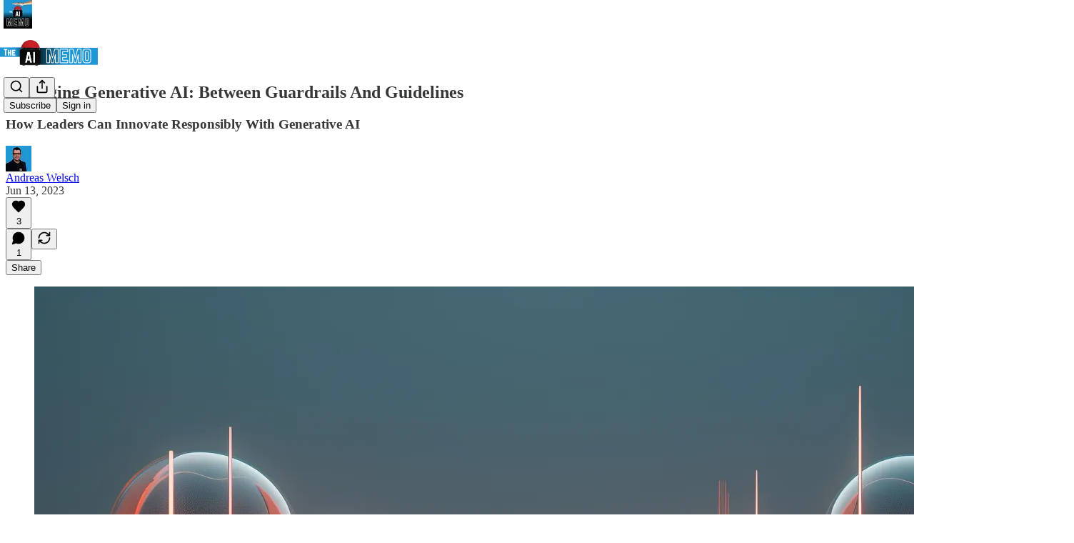

--- FILE ---
content_type: text/html; charset=utf-8
request_url: https://www.youtube-nocookie.com/embed/9QT8szOYJpw?rel=0&autoplay=0&showinfo=0&enablejsapi=0
body_size: 44373
content:
<!DOCTYPE html><html lang="en" dir="ltr" data-cast-api-enabled="true"><head><meta name="viewport" content="width=device-width, initial-scale=1"><script nonce="_vh4EPTdBe-PxLRA7usH1A">if ('undefined' == typeof Symbol || 'undefined' == typeof Symbol.iterator) {delete Array.prototype.entries;}</script><style name="www-roboto" nonce="MGkA8RQgy88uhAIHLi3JWQ">@font-face{font-family:'Roboto';font-style:normal;font-weight:400;font-stretch:100%;src:url(//fonts.gstatic.com/s/roboto/v48/KFO7CnqEu92Fr1ME7kSn66aGLdTylUAMa3GUBHMdazTgWw.woff2)format('woff2');unicode-range:U+0460-052F,U+1C80-1C8A,U+20B4,U+2DE0-2DFF,U+A640-A69F,U+FE2E-FE2F;}@font-face{font-family:'Roboto';font-style:normal;font-weight:400;font-stretch:100%;src:url(//fonts.gstatic.com/s/roboto/v48/KFO7CnqEu92Fr1ME7kSn66aGLdTylUAMa3iUBHMdazTgWw.woff2)format('woff2');unicode-range:U+0301,U+0400-045F,U+0490-0491,U+04B0-04B1,U+2116;}@font-face{font-family:'Roboto';font-style:normal;font-weight:400;font-stretch:100%;src:url(//fonts.gstatic.com/s/roboto/v48/KFO7CnqEu92Fr1ME7kSn66aGLdTylUAMa3CUBHMdazTgWw.woff2)format('woff2');unicode-range:U+1F00-1FFF;}@font-face{font-family:'Roboto';font-style:normal;font-weight:400;font-stretch:100%;src:url(//fonts.gstatic.com/s/roboto/v48/KFO7CnqEu92Fr1ME7kSn66aGLdTylUAMa3-UBHMdazTgWw.woff2)format('woff2');unicode-range:U+0370-0377,U+037A-037F,U+0384-038A,U+038C,U+038E-03A1,U+03A3-03FF;}@font-face{font-family:'Roboto';font-style:normal;font-weight:400;font-stretch:100%;src:url(//fonts.gstatic.com/s/roboto/v48/KFO7CnqEu92Fr1ME7kSn66aGLdTylUAMawCUBHMdazTgWw.woff2)format('woff2');unicode-range:U+0302-0303,U+0305,U+0307-0308,U+0310,U+0312,U+0315,U+031A,U+0326-0327,U+032C,U+032F-0330,U+0332-0333,U+0338,U+033A,U+0346,U+034D,U+0391-03A1,U+03A3-03A9,U+03B1-03C9,U+03D1,U+03D5-03D6,U+03F0-03F1,U+03F4-03F5,U+2016-2017,U+2034-2038,U+203C,U+2040,U+2043,U+2047,U+2050,U+2057,U+205F,U+2070-2071,U+2074-208E,U+2090-209C,U+20D0-20DC,U+20E1,U+20E5-20EF,U+2100-2112,U+2114-2115,U+2117-2121,U+2123-214F,U+2190,U+2192,U+2194-21AE,U+21B0-21E5,U+21F1-21F2,U+21F4-2211,U+2213-2214,U+2216-22FF,U+2308-230B,U+2310,U+2319,U+231C-2321,U+2336-237A,U+237C,U+2395,U+239B-23B7,U+23D0,U+23DC-23E1,U+2474-2475,U+25AF,U+25B3,U+25B7,U+25BD,U+25C1,U+25CA,U+25CC,U+25FB,U+266D-266F,U+27C0-27FF,U+2900-2AFF,U+2B0E-2B11,U+2B30-2B4C,U+2BFE,U+3030,U+FF5B,U+FF5D,U+1D400-1D7FF,U+1EE00-1EEFF;}@font-face{font-family:'Roboto';font-style:normal;font-weight:400;font-stretch:100%;src:url(//fonts.gstatic.com/s/roboto/v48/KFO7CnqEu92Fr1ME7kSn66aGLdTylUAMaxKUBHMdazTgWw.woff2)format('woff2');unicode-range:U+0001-000C,U+000E-001F,U+007F-009F,U+20DD-20E0,U+20E2-20E4,U+2150-218F,U+2190,U+2192,U+2194-2199,U+21AF,U+21E6-21F0,U+21F3,U+2218-2219,U+2299,U+22C4-22C6,U+2300-243F,U+2440-244A,U+2460-24FF,U+25A0-27BF,U+2800-28FF,U+2921-2922,U+2981,U+29BF,U+29EB,U+2B00-2BFF,U+4DC0-4DFF,U+FFF9-FFFB,U+10140-1018E,U+10190-1019C,U+101A0,U+101D0-101FD,U+102E0-102FB,U+10E60-10E7E,U+1D2C0-1D2D3,U+1D2E0-1D37F,U+1F000-1F0FF,U+1F100-1F1AD,U+1F1E6-1F1FF,U+1F30D-1F30F,U+1F315,U+1F31C,U+1F31E,U+1F320-1F32C,U+1F336,U+1F378,U+1F37D,U+1F382,U+1F393-1F39F,U+1F3A7-1F3A8,U+1F3AC-1F3AF,U+1F3C2,U+1F3C4-1F3C6,U+1F3CA-1F3CE,U+1F3D4-1F3E0,U+1F3ED,U+1F3F1-1F3F3,U+1F3F5-1F3F7,U+1F408,U+1F415,U+1F41F,U+1F426,U+1F43F,U+1F441-1F442,U+1F444,U+1F446-1F449,U+1F44C-1F44E,U+1F453,U+1F46A,U+1F47D,U+1F4A3,U+1F4B0,U+1F4B3,U+1F4B9,U+1F4BB,U+1F4BF,U+1F4C8-1F4CB,U+1F4D6,U+1F4DA,U+1F4DF,U+1F4E3-1F4E6,U+1F4EA-1F4ED,U+1F4F7,U+1F4F9-1F4FB,U+1F4FD-1F4FE,U+1F503,U+1F507-1F50B,U+1F50D,U+1F512-1F513,U+1F53E-1F54A,U+1F54F-1F5FA,U+1F610,U+1F650-1F67F,U+1F687,U+1F68D,U+1F691,U+1F694,U+1F698,U+1F6AD,U+1F6B2,U+1F6B9-1F6BA,U+1F6BC,U+1F6C6-1F6CF,U+1F6D3-1F6D7,U+1F6E0-1F6EA,U+1F6F0-1F6F3,U+1F6F7-1F6FC,U+1F700-1F7FF,U+1F800-1F80B,U+1F810-1F847,U+1F850-1F859,U+1F860-1F887,U+1F890-1F8AD,U+1F8B0-1F8BB,U+1F8C0-1F8C1,U+1F900-1F90B,U+1F93B,U+1F946,U+1F984,U+1F996,U+1F9E9,U+1FA00-1FA6F,U+1FA70-1FA7C,U+1FA80-1FA89,U+1FA8F-1FAC6,U+1FACE-1FADC,U+1FADF-1FAE9,U+1FAF0-1FAF8,U+1FB00-1FBFF;}@font-face{font-family:'Roboto';font-style:normal;font-weight:400;font-stretch:100%;src:url(//fonts.gstatic.com/s/roboto/v48/KFO7CnqEu92Fr1ME7kSn66aGLdTylUAMa3OUBHMdazTgWw.woff2)format('woff2');unicode-range:U+0102-0103,U+0110-0111,U+0128-0129,U+0168-0169,U+01A0-01A1,U+01AF-01B0,U+0300-0301,U+0303-0304,U+0308-0309,U+0323,U+0329,U+1EA0-1EF9,U+20AB;}@font-face{font-family:'Roboto';font-style:normal;font-weight:400;font-stretch:100%;src:url(//fonts.gstatic.com/s/roboto/v48/KFO7CnqEu92Fr1ME7kSn66aGLdTylUAMa3KUBHMdazTgWw.woff2)format('woff2');unicode-range:U+0100-02BA,U+02BD-02C5,U+02C7-02CC,U+02CE-02D7,U+02DD-02FF,U+0304,U+0308,U+0329,U+1D00-1DBF,U+1E00-1E9F,U+1EF2-1EFF,U+2020,U+20A0-20AB,U+20AD-20C0,U+2113,U+2C60-2C7F,U+A720-A7FF;}@font-face{font-family:'Roboto';font-style:normal;font-weight:400;font-stretch:100%;src:url(//fonts.gstatic.com/s/roboto/v48/KFO7CnqEu92Fr1ME7kSn66aGLdTylUAMa3yUBHMdazQ.woff2)format('woff2');unicode-range:U+0000-00FF,U+0131,U+0152-0153,U+02BB-02BC,U+02C6,U+02DA,U+02DC,U+0304,U+0308,U+0329,U+2000-206F,U+20AC,U+2122,U+2191,U+2193,U+2212,U+2215,U+FEFF,U+FFFD;}@font-face{font-family:'Roboto';font-style:normal;font-weight:500;font-stretch:100%;src:url(//fonts.gstatic.com/s/roboto/v48/KFO7CnqEu92Fr1ME7kSn66aGLdTylUAMa3GUBHMdazTgWw.woff2)format('woff2');unicode-range:U+0460-052F,U+1C80-1C8A,U+20B4,U+2DE0-2DFF,U+A640-A69F,U+FE2E-FE2F;}@font-face{font-family:'Roboto';font-style:normal;font-weight:500;font-stretch:100%;src:url(//fonts.gstatic.com/s/roboto/v48/KFO7CnqEu92Fr1ME7kSn66aGLdTylUAMa3iUBHMdazTgWw.woff2)format('woff2');unicode-range:U+0301,U+0400-045F,U+0490-0491,U+04B0-04B1,U+2116;}@font-face{font-family:'Roboto';font-style:normal;font-weight:500;font-stretch:100%;src:url(//fonts.gstatic.com/s/roboto/v48/KFO7CnqEu92Fr1ME7kSn66aGLdTylUAMa3CUBHMdazTgWw.woff2)format('woff2');unicode-range:U+1F00-1FFF;}@font-face{font-family:'Roboto';font-style:normal;font-weight:500;font-stretch:100%;src:url(//fonts.gstatic.com/s/roboto/v48/KFO7CnqEu92Fr1ME7kSn66aGLdTylUAMa3-UBHMdazTgWw.woff2)format('woff2');unicode-range:U+0370-0377,U+037A-037F,U+0384-038A,U+038C,U+038E-03A1,U+03A3-03FF;}@font-face{font-family:'Roboto';font-style:normal;font-weight:500;font-stretch:100%;src:url(//fonts.gstatic.com/s/roboto/v48/KFO7CnqEu92Fr1ME7kSn66aGLdTylUAMawCUBHMdazTgWw.woff2)format('woff2');unicode-range:U+0302-0303,U+0305,U+0307-0308,U+0310,U+0312,U+0315,U+031A,U+0326-0327,U+032C,U+032F-0330,U+0332-0333,U+0338,U+033A,U+0346,U+034D,U+0391-03A1,U+03A3-03A9,U+03B1-03C9,U+03D1,U+03D5-03D6,U+03F0-03F1,U+03F4-03F5,U+2016-2017,U+2034-2038,U+203C,U+2040,U+2043,U+2047,U+2050,U+2057,U+205F,U+2070-2071,U+2074-208E,U+2090-209C,U+20D0-20DC,U+20E1,U+20E5-20EF,U+2100-2112,U+2114-2115,U+2117-2121,U+2123-214F,U+2190,U+2192,U+2194-21AE,U+21B0-21E5,U+21F1-21F2,U+21F4-2211,U+2213-2214,U+2216-22FF,U+2308-230B,U+2310,U+2319,U+231C-2321,U+2336-237A,U+237C,U+2395,U+239B-23B7,U+23D0,U+23DC-23E1,U+2474-2475,U+25AF,U+25B3,U+25B7,U+25BD,U+25C1,U+25CA,U+25CC,U+25FB,U+266D-266F,U+27C0-27FF,U+2900-2AFF,U+2B0E-2B11,U+2B30-2B4C,U+2BFE,U+3030,U+FF5B,U+FF5D,U+1D400-1D7FF,U+1EE00-1EEFF;}@font-face{font-family:'Roboto';font-style:normal;font-weight:500;font-stretch:100%;src:url(//fonts.gstatic.com/s/roboto/v48/KFO7CnqEu92Fr1ME7kSn66aGLdTylUAMaxKUBHMdazTgWw.woff2)format('woff2');unicode-range:U+0001-000C,U+000E-001F,U+007F-009F,U+20DD-20E0,U+20E2-20E4,U+2150-218F,U+2190,U+2192,U+2194-2199,U+21AF,U+21E6-21F0,U+21F3,U+2218-2219,U+2299,U+22C4-22C6,U+2300-243F,U+2440-244A,U+2460-24FF,U+25A0-27BF,U+2800-28FF,U+2921-2922,U+2981,U+29BF,U+29EB,U+2B00-2BFF,U+4DC0-4DFF,U+FFF9-FFFB,U+10140-1018E,U+10190-1019C,U+101A0,U+101D0-101FD,U+102E0-102FB,U+10E60-10E7E,U+1D2C0-1D2D3,U+1D2E0-1D37F,U+1F000-1F0FF,U+1F100-1F1AD,U+1F1E6-1F1FF,U+1F30D-1F30F,U+1F315,U+1F31C,U+1F31E,U+1F320-1F32C,U+1F336,U+1F378,U+1F37D,U+1F382,U+1F393-1F39F,U+1F3A7-1F3A8,U+1F3AC-1F3AF,U+1F3C2,U+1F3C4-1F3C6,U+1F3CA-1F3CE,U+1F3D4-1F3E0,U+1F3ED,U+1F3F1-1F3F3,U+1F3F5-1F3F7,U+1F408,U+1F415,U+1F41F,U+1F426,U+1F43F,U+1F441-1F442,U+1F444,U+1F446-1F449,U+1F44C-1F44E,U+1F453,U+1F46A,U+1F47D,U+1F4A3,U+1F4B0,U+1F4B3,U+1F4B9,U+1F4BB,U+1F4BF,U+1F4C8-1F4CB,U+1F4D6,U+1F4DA,U+1F4DF,U+1F4E3-1F4E6,U+1F4EA-1F4ED,U+1F4F7,U+1F4F9-1F4FB,U+1F4FD-1F4FE,U+1F503,U+1F507-1F50B,U+1F50D,U+1F512-1F513,U+1F53E-1F54A,U+1F54F-1F5FA,U+1F610,U+1F650-1F67F,U+1F687,U+1F68D,U+1F691,U+1F694,U+1F698,U+1F6AD,U+1F6B2,U+1F6B9-1F6BA,U+1F6BC,U+1F6C6-1F6CF,U+1F6D3-1F6D7,U+1F6E0-1F6EA,U+1F6F0-1F6F3,U+1F6F7-1F6FC,U+1F700-1F7FF,U+1F800-1F80B,U+1F810-1F847,U+1F850-1F859,U+1F860-1F887,U+1F890-1F8AD,U+1F8B0-1F8BB,U+1F8C0-1F8C1,U+1F900-1F90B,U+1F93B,U+1F946,U+1F984,U+1F996,U+1F9E9,U+1FA00-1FA6F,U+1FA70-1FA7C,U+1FA80-1FA89,U+1FA8F-1FAC6,U+1FACE-1FADC,U+1FADF-1FAE9,U+1FAF0-1FAF8,U+1FB00-1FBFF;}@font-face{font-family:'Roboto';font-style:normal;font-weight:500;font-stretch:100%;src:url(//fonts.gstatic.com/s/roboto/v48/KFO7CnqEu92Fr1ME7kSn66aGLdTylUAMa3OUBHMdazTgWw.woff2)format('woff2');unicode-range:U+0102-0103,U+0110-0111,U+0128-0129,U+0168-0169,U+01A0-01A1,U+01AF-01B0,U+0300-0301,U+0303-0304,U+0308-0309,U+0323,U+0329,U+1EA0-1EF9,U+20AB;}@font-face{font-family:'Roboto';font-style:normal;font-weight:500;font-stretch:100%;src:url(//fonts.gstatic.com/s/roboto/v48/KFO7CnqEu92Fr1ME7kSn66aGLdTylUAMa3KUBHMdazTgWw.woff2)format('woff2');unicode-range:U+0100-02BA,U+02BD-02C5,U+02C7-02CC,U+02CE-02D7,U+02DD-02FF,U+0304,U+0308,U+0329,U+1D00-1DBF,U+1E00-1E9F,U+1EF2-1EFF,U+2020,U+20A0-20AB,U+20AD-20C0,U+2113,U+2C60-2C7F,U+A720-A7FF;}@font-face{font-family:'Roboto';font-style:normal;font-weight:500;font-stretch:100%;src:url(//fonts.gstatic.com/s/roboto/v48/KFO7CnqEu92Fr1ME7kSn66aGLdTylUAMa3yUBHMdazQ.woff2)format('woff2');unicode-range:U+0000-00FF,U+0131,U+0152-0153,U+02BB-02BC,U+02C6,U+02DA,U+02DC,U+0304,U+0308,U+0329,U+2000-206F,U+20AC,U+2122,U+2191,U+2193,U+2212,U+2215,U+FEFF,U+FFFD;}</style><script name="www-roboto" nonce="_vh4EPTdBe-PxLRA7usH1A">if (document.fonts && document.fonts.load) {document.fonts.load("400 10pt Roboto", "E"); document.fonts.load("500 10pt Roboto", "E");}</script><link rel="stylesheet" href="/s/player/652bbb94/www-player.css" name="www-player" nonce="MGkA8RQgy88uhAIHLi3JWQ"><style nonce="MGkA8RQgy88uhAIHLi3JWQ">html {overflow: hidden;}body {font: 12px Roboto, Arial, sans-serif; background-color: #000; color: #fff; height: 100%; width: 100%; overflow: hidden; position: absolute; margin: 0; padding: 0;}#player {width: 100%; height: 100%;}h1 {text-align: center; color: #fff;}h3 {margin-top: 6px; margin-bottom: 3px;}.player-unavailable {position: absolute; top: 0; left: 0; right: 0; bottom: 0; padding: 25px; font-size: 13px; background: url(/img/meh7.png) 50% 65% no-repeat;}.player-unavailable .message {text-align: left; margin: 0 -5px 15px; padding: 0 5px 14px; border-bottom: 1px solid #888; font-size: 19px; font-weight: normal;}.player-unavailable a {color: #167ac6; text-decoration: none;}</style><script nonce="_vh4EPTdBe-PxLRA7usH1A">var ytcsi={gt:function(n){n=(n||"")+"data_";return ytcsi[n]||(ytcsi[n]={tick:{},info:{},gel:{preLoggedGelInfos:[]}})},now:window.performance&&window.performance.timing&&window.performance.now&&window.performance.timing.navigationStart?function(){return window.performance.timing.navigationStart+window.performance.now()}:function(){return(new Date).getTime()},tick:function(l,t,n){var ticks=ytcsi.gt(n).tick;var v=t||ytcsi.now();if(ticks[l]){ticks["_"+l]=ticks["_"+l]||[ticks[l]];ticks["_"+l].push(v)}ticks[l]=
v},info:function(k,v,n){ytcsi.gt(n).info[k]=v},infoGel:function(p,n){ytcsi.gt(n).gel.preLoggedGelInfos.push(p)},setStart:function(t,n){ytcsi.tick("_start",t,n)}};
(function(w,d){function isGecko(){if(!w.navigator)return false;try{if(w.navigator.userAgentData&&w.navigator.userAgentData.brands&&w.navigator.userAgentData.brands.length){var brands=w.navigator.userAgentData.brands;var i=0;for(;i<brands.length;i++)if(brands[i]&&brands[i].brand==="Firefox")return true;return false}}catch(e){setTimeout(function(){throw e;})}if(!w.navigator.userAgent)return false;var ua=w.navigator.userAgent;return ua.indexOf("Gecko")>0&&ua.toLowerCase().indexOf("webkit")<0&&ua.indexOf("Edge")<
0&&ua.indexOf("Trident")<0&&ua.indexOf("MSIE")<0}ytcsi.setStart(w.performance?w.performance.timing.responseStart:null);var isPrerender=(d.visibilityState||d.webkitVisibilityState)=="prerender";var vName=!d.visibilityState&&d.webkitVisibilityState?"webkitvisibilitychange":"visibilitychange";if(isPrerender){var startTick=function(){ytcsi.setStart();d.removeEventListener(vName,startTick)};d.addEventListener(vName,startTick,false)}if(d.addEventListener)d.addEventListener(vName,function(){ytcsi.tick("vc")},
false);if(isGecko()){var isHidden=(d.visibilityState||d.webkitVisibilityState)=="hidden";if(isHidden)ytcsi.tick("vc")}var slt=function(el,t){setTimeout(function(){var n=ytcsi.now();el.loadTime=n;if(el.slt)el.slt()},t)};w.__ytRIL=function(el){if(!el.getAttribute("data-thumb"))if(w.requestAnimationFrame)w.requestAnimationFrame(function(){slt(el,0)});else slt(el,16)}})(window,document);
</script><script nonce="_vh4EPTdBe-PxLRA7usH1A">var ytcfg={d:function(){return window.yt&&yt.config_||ytcfg.data_||(ytcfg.data_={})},get:function(k,o){return k in ytcfg.d()?ytcfg.d()[k]:o},set:function(){var a=arguments;if(a.length>1)ytcfg.d()[a[0]]=a[1];else{var k;for(k in a[0])ytcfg.d()[k]=a[0][k]}}};
ytcfg.set({"CLIENT_CANARY_STATE":"none","DEVICE":"cbr\u003dChrome\u0026cbrand\u003dapple\u0026cbrver\u003d131.0.0.0\u0026ceng\u003dWebKit\u0026cengver\u003d537.36\u0026cos\u003dMacintosh\u0026cosver\u003d10_15_7\u0026cplatform\u003dDESKTOP","EVENT_ID":"N-Z_adPPAuaalu8PqvSDKA","EXPERIMENT_FLAGS":{"ab_det_apb_b":true,"ab_det_apm":true,"ab_det_el_h":true,"ab_det_em_inj":true,"ab_l_sig_st":true,"ab_l_sig_st_e":true,"action_companion_center_align_description":true,"allow_skip_networkless":true,"always_send_and_write":true,"att_web_record_metrics":true,"attmusi":true,"c3_enable_button_impression_logging":true,"c3_watch_page_component":true,"cancel_pending_navs":true,"clean_up_manual_attribution_header":true,"config_age_report_killswitch":true,"cow_optimize_idom_compat":true,"csi_on_gel":true,"delhi_mweb_colorful_sd":true,"delhi_mweb_colorful_sd_v2":true,"deprecate_pair_servlet_enabled":true,"desktop_sparkles_light_cta_button":true,"disable_child_node_auto_formatted_strings":true,"disable_log_to_visitor_layer":true,"disable_pacf_logging_for_memory_limited_tv":true,"embeds_enable_eid_enforcement_for_youtube":true,"embeds_enable_info_panel_dismissal":true,"embeds_enable_pfp_always_unbranded":true,"embeds_muted_autoplay_sound_fix":true,"embeds_serve_es6_client":true,"embeds_web_nwl_disable_nocookie":true,"embeds_web_updated_shorts_definition_fix":true,"enable_active_view_display_ad_renderer_web_home":true,"enable_ad_disclosure_banner_a11y_fix":true,"enable_android_web_view_top_insets_bugfix":true,"enable_client_sli_logging":true,"enable_client_streamz_web":true,"enable_client_ve_spec":true,"enable_cloud_save_error_popup_after_retry":true,"enable_dai_sdf_h5_preroll":true,"enable_datasync_id_header_in_web_vss_pings":true,"enable_default_mono_cta_migration_web_client":true,"enable_docked_chat_messages":true,"enable_drop_shadow_experiment":true,"enable_embeds_new_caption_language_picker":true,"enable_entity_store_from_dependency_injection":true,"enable_inline_muted_playback_on_web_search":true,"enable_inline_muted_playback_on_web_search_for_vdc":true,"enable_inline_muted_playback_on_web_search_for_vdcb":true,"enable_is_mini_app_page_active_bugfix":true,"enable_logging_first_user_action_after_game_ready":true,"enable_ltc_param_fetch_from_innertube":true,"enable_masthead_mweb_padding_fix":true,"enable_menu_renderer_button_in_mweb_hclr":true,"enable_mini_app_command_handler_mweb_fix":true,"enable_mini_guide_downloads_item":true,"enable_mixed_direction_formatted_strings":true,"enable_mweb_new_caption_language_picker":true,"enable_names_handles_account_switcher":true,"enable_network_request_logging_on_game_events":true,"enable_new_paid_product_placement":true,"enable_open_in_new_tab_icon_for_short_dr_for_desktop_search":true,"enable_open_yt_content":true,"enable_origin_query_parameter_bugfix":true,"enable_pause_ads_on_ytv_html5":true,"enable_payments_purchase_manager":true,"enable_pdp_icon_prefetch":true,"enable_pl_r_si_fa":true,"enable_place_pivot_url":true,"enable_pv_screen_modern_text":true,"enable_removing_navbar_title_on_hashtag_page_mweb":true,"enable_rta_manager":true,"enable_sdf_companion_h5":true,"enable_sdf_dai_h5_midroll":true,"enable_sdf_h5_endemic_mid_post_roll":true,"enable_sdf_on_h5_unplugged_vod_midroll":true,"enable_sdf_shorts_player_bytes_h5":true,"enable_sending_unwrapped_game_audio_as_serialized_metadata":true,"enable_sfv_effect_pivot_url":true,"enable_shorts_new_carousel":true,"enable_skip_ad_guidance_prompt":true,"enable_skippable_ads_for_unplugged_ad_pod":true,"enable_smearing_expansion_dai":true,"enable_time_out_messages":true,"enable_timeline_view_modern_transcript_fe":true,"enable_video_display_compact_button_group_for_desktop_search":true,"enable_web_delhi_icons":true,"enable_web_home_top_landscape_image_layout_level_click":true,"enable_web_tiered_gel":true,"enable_window_constrained_buy_flow_dialog":true,"enable_wiz_queue_effect_and_on_init_initial_runs":true,"enable_ypc_spinners":true,"enable_yt_ata_iframe_authuser":true,"export_networkless_options":true,"export_player_version_to_ytconfig":true,"fill_single_video_with_notify_to_lasr":true,"fix_ad_miniplayer_controls_rendering":true,"fix_ads_tracking_for_swf_config_deprecation_mweb":true,"h5_companion_enable_adcpn_macro_substitution_for_click_pings":true,"h5_inplayer_enable_adcpn_macro_substitution_for_click_pings":true,"h5_reset_cache_and_filter_before_update_masthead":true,"hide_channel_creation_title_for_mweb":true,"high_ccv_client_side_caching_h5":true,"html5_log_trigger_events_with_debug_data":true,"html5_ssdai_enable_media_end_cue_range":true,"idb_immediate_commit":true,"il_attach_cache_limit":true,"il_use_view_model_logging_context":true,"is_browser_support_for_webcam_streaming":true,"json_condensed_response":true,"kev_adb_pg":true,"kevlar_gel_error_routing":true,"kevlar_watch_cinematics":true,"live_chat_enable_controller_extraction":true,"live_chat_enable_rta_manager":true,"log_click_with_layer_from_element_in_command_handler":true,"mdx_enable_privacy_disclosure_ui":true,"mdx_load_cast_api_bootstrap_script":true,"medium_progress_bar_modification":true,"migrate_remaining_web_ad_badges_to_innertube":true,"mobile_account_menu_refresh":true,"mweb_account_linking_noapp":true,"mweb_allow_modern_search_suggest_behavior":true,"mweb_animated_actions":true,"mweb_app_upsell_button_direct_to_app":true,"mweb_c3_enable_adaptive_signals":true,"mweb_c3_library_page_enable_recent_shelf":true,"mweb_c3_remove_web_navigation_endpoint_data":true,"mweb_c3_use_canonical_from_player_response":true,"mweb_cinematic_watch":true,"mweb_command_handler":true,"mweb_delay_watch_initial_data":true,"mweb_disable_searchbar_scroll":true,"mweb_enable_browse_chunks":true,"mweb_enable_fine_scrubbing_for_recs":true,"mweb_enable_imp_portal":true,"mweb_enable_keto_batch_player_fullscreen":true,"mweb_enable_keto_batch_player_progress_bar":true,"mweb_enable_keto_batch_player_tooltips":true,"mweb_enable_lockup_view_model_for_ucp":true,"mweb_enable_mix_panel_title_metadata":true,"mweb_enable_more_drawer":true,"mweb_enable_optional_fullscreen_landscape_locking":true,"mweb_enable_overlay_touch_manager":true,"mweb_enable_premium_carve_out_fix":true,"mweb_enable_refresh_detection":true,"mweb_enable_search_imp":true,"mweb_enable_shorts_video_preload":true,"mweb_enable_skippables_on_jio_phone":true,"mweb_enable_two_line_title_on_shorts":true,"mweb_enable_varispeed_controller":true,"mweb_enable_watch_feed_infinite_scroll":true,"mweb_enable_wrapped_unplugged_pause_membership_dialog_renderer":true,"mweb_fix_monitor_visibility_after_render":true,"mweb_force_ios_fallback_to_native_control":true,"mweb_fp_auto_fullscreen":true,"mweb_fullscreen_controls":true,"mweb_fullscreen_controls_action_buttons":true,"mweb_fullscreen_watch_system":true,"mweb_home_reactive_shorts":true,"mweb_innertube_search_command":true,"mweb_kaios_enable_autoplay_switch_view_model":true,"mweb_lang_in_html":true,"mweb_like_button_synced_with_entities":true,"mweb_logo_use_home_page_ve":true,"mweb_native_control_in_faux_fullscreen_shared":true,"mweb_player_control_on_hover":true,"mweb_player_delhi_dtts":true,"mweb_player_settings_use_bottom_sheet":true,"mweb_player_show_previous_next_buttons_in_playlist":true,"mweb_player_skip_no_op_state_changes":true,"mweb_player_user_select_none":true,"mweb_playlist_engagement_panel":true,"mweb_progress_bar_seek_on_mouse_click":true,"mweb_pull_2_full":true,"mweb_pull_2_full_enable_touch_handlers":true,"mweb_schedule_warm_watch_response":true,"mweb_searchbox_legacy_navigation":true,"mweb_see_fewer_shorts":true,"mweb_shorts_comments_panel_id_change":true,"mweb_shorts_early_continuation":true,"mweb_show_ios_smart_banner":true,"mweb_show_sign_in_button_from_header":true,"mweb_use_server_url_on_startup":true,"mweb_watch_captions_enable_auto_translate":true,"mweb_watch_captions_set_default_size":true,"mweb_watch_stop_scheduler_on_player_response":true,"mweb_watchfeed_big_thumbnails":true,"mweb_yt_searchbox":true,"networkless_logging":true,"no_client_ve_attach_unless_shown":true,"pageid_as_header_web":true,"playback_settings_use_switch_menu":true,"player_controls_autonav_fix":true,"player_controls_skip_double_signal_update":true,"polymer_bad_build_labels":true,"polymer_verifiy_app_state":true,"qoe_send_and_write":true,"remove_chevron_from_ad_disclosure_banner_h5":true,"remove_masthead_channel_banner_on_refresh":true,"remove_slot_id_exited_trigger_for_dai_in_player_slot_expire":true,"replace_client_url_parsing_with_server_signal":true,"service_worker_enabled":true,"service_worker_push_enabled":true,"service_worker_push_home_page_prompt":true,"service_worker_push_watch_page_prompt":true,"shell_load_gcf":true,"shorten_initial_gel_batch_timeout":true,"should_use_yt_voice_endpoint_in_kaios":true,"smarter_ve_dedupping":true,"speedmaster_no_seek":true,"stop_handling_click_for_non_rendering_overlay_layout":true,"suppress_error_204_logging":true,"synced_panel_scrolling_controller":true,"use_event_time_ms_header":true,"use_fifo_for_networkless":true,"use_request_time_ms_header":true,"use_session_based_sampling":true,"use_thumbnail_overlay_time_status_renderer_for_live_badge":true,"vss_final_ping_send_and_write":true,"vss_playback_use_send_and_write":true,"web_adaptive_repeat_ase":true,"web_always_load_chat_support":true,"web_api_url":true,"web_attributed_string_deep_equal_bugfix":true,"web_autonav_allow_off_by_default":true,"web_button_vm_refactor_disabled":true,"web_c3_log_app_init_finish":true,"web_component_wrapper_track_owner":true,"web_csi_action_sampling_enabled":true,"web_dedupe_ve_grafting":true,"web_disable_backdrop_filter":true,"web_enable_ab_rsp_cl":true,"web_enable_course_icon_update":true,"web_enable_error_204":true,"web_gcf_hashes_innertube":true,"web_gel_timeout_cap":true,"web_parent_target_for_sheets":true,"web_persist_server_autonav_state_on_client":true,"web_playback_associated_log_ctt":true,"web_playback_associated_ve":true,"web_prefetch_preload_video":true,"web_progress_bar_draggable":true,"web_shorts_just_watched_on_channel_and_pivot_study":true,"web_shorts_just_watched_overlay":true,"web_shorts_wn_shelf_header_tuning":true,"web_update_panel_visibility_logging_fix":true,"web_watch_controls_state_signals":true,"web_wiz_attributed_string":true,"webfe_mweb_watch_microdata":true,"webfe_watch_shorts_canonical_url_fix":true,"webpo_exit_on_net_err":true,"wiz_diff_overwritable":true,"wiz_stamper_new_context_api":true,"woffle_used_state_report":true,"wpo_gel_strz":true,"H5_async_logging_delay_ms":30000.0,"attention_logging_scroll_throttle":500.0,"autoplay_pause_by_lact_sampling_fraction":0.0,"cinematic_watch_effect_opacity":0.4,"log_window_onerror_fraction":0.1,"speedmaster_playback_rate":2.0,"tv_pacf_logging_sample_rate":0.01,"web_attention_logging_scroll_throttle":500.0,"web_load_prediction_threshold":0.1,"web_navigation_prediction_threshold":0.1,"web_pbj_log_warning_rate":0.0,"web_system_health_fraction":0.01,"ytidb_transaction_ended_event_rate_limit":0.02,"active_time_update_interval_ms":10000,"att_init_delay":500,"autoplay_pause_by_lact_sec":0,"botguard_async_snapshot_timeout_ms":3000,"check_navigator_accuracy_timeout_ms":0,"cinematic_watch_css_filter_blur_strength":40,"cinematic_watch_fade_out_duration":500,"close_webview_delay_ms":100,"cloud_save_game_data_rate_limit_ms":3000,"compression_disable_point":10,"custom_active_view_tos_timeout_ms":3600000,"embeds_widget_poll_interval_ms":0,"gel_min_batch_size":3,"gel_queue_timeout_max_ms":60000,"get_async_timeout_ms":60000,"hide_cta_for_home_web_video_ads_animate_in_time":2,"html5_byterate_soft_cap":0,"initial_gel_batch_timeout":2000,"max_body_size_to_compress":500000,"max_prefetch_window_sec_for_livestream_optimization":10,"min_prefetch_offset_sec_for_livestream_optimization":20,"mini_app_container_iframe_src_update_delay_ms":0,"multiple_preview_news_duration_time":11000,"mweb_c3_toast_duration_ms":5000,"mweb_deep_link_fallback_timeout_ms":10000,"mweb_delay_response_received_actions":100,"mweb_fp_dpad_rate_limit_ms":0,"mweb_fp_dpad_watch_title_clamp_lines":0,"mweb_history_manager_cache_size":100,"mweb_ios_fullscreen_playback_transition_delay_ms":500,"mweb_ios_fullscreen_system_pause_epilson_ms":0,"mweb_override_response_store_expiration_ms":0,"mweb_shorts_early_continuation_trigger_threshold":4,"mweb_w2w_max_age_seconds":0,"mweb_watch_captions_default_size":2,"neon_dark_launch_gradient_count":0,"network_polling_interval":30000,"play_click_interval_ms":30000,"play_ping_interval_ms":10000,"prefetch_comments_ms_after_video":0,"send_config_hash_timer":0,"service_worker_push_logged_out_prompt_watches":-1,"service_worker_push_prompt_cap":-1,"service_worker_push_prompt_delay_microseconds":3888000000000,"slow_compressions_before_abandon_count":4,"speedmaster_cancellation_movement_dp":10,"speedmaster_touch_activation_ms":500,"web_attention_logging_throttle":500,"web_foreground_heartbeat_interval_ms":28000,"web_gel_debounce_ms":10000,"web_logging_max_batch":100,"web_max_tracing_events":50,"web_tracing_session_replay":0,"wil_icon_max_concurrent_fetches":9999,"ytidb_remake_db_retries":3,"ytidb_reopen_db_retries":3,"WebClientReleaseProcessCritical__youtube_embeds_client_version_override":"","WebClientReleaseProcessCritical__youtube_embeds_web_client_version_override":"","WebClientReleaseProcessCritical__youtube_mweb_client_version_override":"","debug_forced_internalcountrycode":"","embeds_web_synth_ch_headers_banned_urls_regex":"","enable_web_media_service":"DISABLED","il_payload_scraping":"","live_chat_unicode_emoji_json_url":"https://www.gstatic.com/youtube/img/emojis/emojis-svg-9.json","mweb_deep_link_feature_tag_suffix":"11268432","mweb_enable_shorts_innertube_player_prefetch_trigger":"NONE","mweb_fp_dpad":"home,search,browse,channel,create_channel,experiments,settings,trending,oops,404,paid_memberships,sponsorship,premium,shorts","mweb_fp_dpad_linear_navigation":"","mweb_fp_dpad_linear_navigation_visitor":"","mweb_fp_dpad_visitor":"","mweb_preload_video_by_player_vars":"","place_pivot_triggering_container_alternate":"","place_pivot_triggering_counterfactual_container_alternate":"","service_worker_push_force_notification_prompt_tag":"1","service_worker_scope":"/","suggest_exp_str":"","web_client_version_override":"","kevlar_command_handler_command_banlist":[],"mini_app_ids_without_game_ready":["UgkxHHtsak1SC8mRGHMZewc4HzeAY3yhPPmJ","Ugkx7OgzFqE6z_5Mtf4YsotGfQNII1DF_RBm"],"web_op_signal_type_banlist":[],"web_tracing_enabled_spans":["event","command"]},"GAPI_HINT_PARAMS":"m;/_/scs/abc-static/_/js/k\u003dgapi.gapi.en.FZb77tO2YW4.O/d\u003d1/rs\u003dAHpOoo8lqavmo6ayfVxZovyDiP6g3TOVSQ/m\u003d__features__","GAPI_HOST":"https://apis.google.com","GAPI_LOCALE":"en_US","GL":"US","HL":"en","HTML_DIR":"ltr","HTML_LANG":"en","INNERTUBE_API_KEY":"AIzaSyAO_FJ2SlqU8Q4STEHLGCilw_Y9_11qcW8","INNERTUBE_API_VERSION":"v1","INNERTUBE_CLIENT_NAME":"WEB_EMBEDDED_PLAYER","INNERTUBE_CLIENT_VERSION":"1.20260130.01.00","INNERTUBE_CONTEXT":{"client":{"hl":"en","gl":"US","remoteHost":"18.216.250.18","deviceMake":"Apple","deviceModel":"","visitorData":"CgtaVFhra1Rpb01Hayi3zP_LBjIKCgJVUxIEGgAgPg%3D%3D","userAgent":"Mozilla/5.0 (Macintosh; Intel Mac OS X 10_15_7) AppleWebKit/537.36 (KHTML, like Gecko) Chrome/131.0.0.0 Safari/537.36; ClaudeBot/1.0; +claudebot@anthropic.com),gzip(gfe)","clientName":"WEB_EMBEDDED_PLAYER","clientVersion":"1.20260130.01.00","osName":"Macintosh","osVersion":"10_15_7","originalUrl":"https://www.youtube-nocookie.com/embed/9QT8szOYJpw?rel\u003d0\u0026autoplay\u003d0\u0026showinfo\u003d0\u0026enablejsapi\u003d0","platform":"DESKTOP","clientFormFactor":"UNKNOWN_FORM_FACTOR","configInfo":{"appInstallData":"[base64]%3D"},"browserName":"Chrome","browserVersion":"131.0.0.0","acceptHeader":"text/html,application/xhtml+xml,application/xml;q\u003d0.9,image/webp,image/apng,*/*;q\u003d0.8,application/signed-exchange;v\u003db3;q\u003d0.9","deviceExperimentId":"ChxOell3TWpBME56Z3lNRFUwTkRjMU1UWTFNQT09ELfM_8sGGLfM_8sG","rolloutToken":"CNePiJKFx8eFcRCc3bW0vbmSAxic3bW0vbmSAw%3D%3D"},"user":{"lockedSafetyMode":false},"request":{"useSsl":true},"clickTracking":{"clickTrackingParams":"IhMIk8e1tL25kgMVZo3lBx0q+gAF"},"thirdParty":{"embeddedPlayerContext":{"embeddedPlayerEncryptedContext":"[base64]","ancestorOriginsSupported":false}}},"INNERTUBE_CONTEXT_CLIENT_NAME":56,"INNERTUBE_CONTEXT_CLIENT_VERSION":"1.20260130.01.00","INNERTUBE_CONTEXT_GL":"US","INNERTUBE_CONTEXT_HL":"en","LATEST_ECATCHER_SERVICE_TRACKING_PARAMS":{"client.name":"WEB_EMBEDDED_PLAYER","client.jsfeat":"2021"},"LOGGED_IN":false,"PAGE_BUILD_LABEL":"youtube.embeds.web_20260130_01_RC00","PAGE_CL":863108022,"SERVER_NAME":"WebFE","VISITOR_DATA":"CgtaVFhra1Rpb01Hayi3zP_LBjIKCgJVUxIEGgAgPg%3D%3D","WEB_PLAYER_CONTEXT_CONFIGS":{"WEB_PLAYER_CONTEXT_CONFIG_ID_EMBEDDED_PLAYER":{"rootElementId":"movie_player","jsUrl":"/s/player/652bbb94/player_ias.vflset/en_US/base.js","cssUrl":"/s/player/652bbb94/www-player.css","contextId":"WEB_PLAYER_CONTEXT_CONFIG_ID_EMBEDDED_PLAYER","eventLabel":"embedded","contentRegion":"US","hl":"en_US","hostLanguage":"en","innertubeApiKey":"AIzaSyAO_FJ2SlqU8Q4STEHLGCilw_Y9_11qcW8","innertubeApiVersion":"v1","innertubeContextClientVersion":"1.20260130.01.00","disableRelatedVideos":true,"device":{"brand":"apple","model":"","browser":"Chrome","browserVersion":"131.0.0.0","os":"Macintosh","osVersion":"10_15_7","platform":"DESKTOP","interfaceName":"WEB_EMBEDDED_PLAYER","interfaceVersion":"1.20260130.01.00"},"serializedExperimentIds":"24004644,51010235,51063643,51098299,51204329,51222973,51340662,51349914,51353393,51366423,51389629,51404808,51490331,51500051,51505436,51530495,51534669,51560386,51564352,51565116,51566373,51566863,51578632,51583568,51583821,51585555,51586115,51605258,51605395,51609829,51611457,51615066,51620867,51621065,51622845,51631301,51637029,51638932,51648336,51672162,51681662,51683502,51684301,51684307,51690474,51691028,51693510,51693995,51696107,51696619,51700777,51701615,51705183,51713237,51717747,51719110,51719411,51719628,51729218,51732102,51735449,51740812,51742378,51742391,51742830,51742878,51744563,51744581,51749572,51751855,51751895,51752092,51752633,51754302,51763568","serializedExperimentFlags":"H5_async_logging_delay_ms\u003d30000.0\u0026PlayerWeb__h5_enable_advisory_rating_restrictions\u003dtrue\u0026a11y_h5_associate_survey_question\u003dtrue\u0026ab_det_apb_b\u003dtrue\u0026ab_det_apm\u003dtrue\u0026ab_det_el_h\u003dtrue\u0026ab_det_em_inj\u003dtrue\u0026ab_l_sig_st\u003dtrue\u0026ab_l_sig_st_e\u003dtrue\u0026action_companion_center_align_description\u003dtrue\u0026ad_pod_disable_companion_persist_ads_quality\u003dtrue\u0026add_stmp_logs_for_voice_boost\u003dtrue\u0026allow_autohide_on_paused_videos\u003dtrue\u0026allow_drm_override\u003dtrue\u0026allow_live_autoplay\u003dtrue\u0026allow_poltergust_autoplay\u003dtrue\u0026allow_skip_networkless\u003dtrue\u0026allow_vp9_1080p_mq_enc\u003dtrue\u0026always_cache_redirect_endpoint\u003dtrue\u0026always_send_and_write\u003dtrue\u0026annotation_module_vast_cards_load_logging_fraction\u003d0.0\u0026assign_drm_family_by_format\u003dtrue\u0026att_web_record_metrics\u003dtrue\u0026attention_logging_scroll_throttle\u003d500.0\u0026attmusi\u003dtrue\u0026autoplay_time\u003d10000\u0026autoplay_time_for_fullscreen\u003d-1\u0026autoplay_time_for_music_content\u003d-1\u0026bg_vm_reinit_threshold\u003d7200000\u0026block_tvhtml5_simply_embedded\u003dtrue\u0026blocked_packages_for_sps\u003d[]\u0026botguard_async_snapshot_timeout_ms\u003d3000\u0026captions_url_add_ei\u003dtrue\u0026check_navigator_accuracy_timeout_ms\u003d0\u0026clean_up_manual_attribution_header\u003dtrue\u0026compression_disable_point\u003d10\u0026cow_optimize_idom_compat\u003dtrue\u0026csi_on_gel\u003dtrue\u0026custom_active_view_tos_timeout_ms\u003d3600000\u0026dash_manifest_version\u003d5\u0026debug_bandaid_hostname\u003d\u0026debug_bandaid_port\u003d0\u0026debug_sherlog_username\u003d\u0026delhi_fast_follow_autonav_toggle\u003dtrue\u0026delhi_modern_player_default_thumbnail_percentage\u003d0.0\u0026delhi_modern_player_faster_autohide_delay_ms\u003d2000\u0026delhi_modern_player_pause_thumbnail_percentage\u003d0.6\u0026delhi_modern_web_player_blending_mode\u003d\u0026delhi_modern_web_player_disable_frosted_glass\u003dtrue\u0026delhi_modern_web_player_horizontal_volume_controls\u003dtrue\u0026delhi_modern_web_player_lhs_volume_controls\u003dtrue\u0026delhi_modern_web_player_responsive_compact_controls_threshold\u003d0\u0026deprecate_22\u003dtrue\u0026deprecate_delay_ping\u003dtrue\u0026deprecate_pair_servlet_enabled\u003dtrue\u0026desktop_sparkles_light_cta_button\u003dtrue\u0026disable_av1_setting\u003dtrue\u0026disable_branding_context\u003dtrue\u0026disable_channel_id_check_for_suspended_channels\u003dtrue\u0026disable_child_node_auto_formatted_strings\u003dtrue\u0026disable_lifa_for_supex_users\u003dtrue\u0026disable_log_to_visitor_layer\u003dtrue\u0026disable_mdx_connection_in_mdx_module_for_music_web\u003dtrue\u0026disable_pacf_logging_for_memory_limited_tv\u003dtrue\u0026disable_reduced_fullscreen_autoplay_countdown_for_minors\u003dtrue\u0026disable_reel_item_watch_format_filtering\u003dtrue\u0026disable_threegpp_progressive_formats\u003dtrue\u0026disable_touch_events_on_skip_button\u003dtrue\u0026edge_encryption_fill_primary_key_version\u003dtrue\u0026embeds_enable_info_panel_dismissal\u003dtrue\u0026embeds_enable_move_set_center_crop_to_public\u003dtrue\u0026embeds_enable_per_video_embed_config\u003dtrue\u0026embeds_enable_pfp_always_unbranded\u003dtrue\u0026embeds_web_lite_mode\u003d1\u0026embeds_web_nwl_disable_nocookie\u003dtrue\u0026embeds_web_synth_ch_headers_banned_urls_regex\u003d\u0026enable_active_view_display_ad_renderer_web_home\u003dtrue\u0026enable_active_view_lr_shorts_video\u003dtrue\u0026enable_active_view_web_shorts_video\u003dtrue\u0026enable_ad_cpn_macro_substitution_for_click_pings\u003dtrue\u0026enable_ad_disclosure_banner_a11y_fix\u003dtrue\u0026enable_antiscraping_web_player_expired\u003dtrue\u0026enable_app_promo_endcap_eml_on_tablet\u003dtrue\u0026enable_batched_cross_device_pings_in_gel_fanout\u003dtrue\u0026enable_cast_for_web_unplugged\u003dtrue\u0026enable_cast_on_music_web\u003dtrue\u0026enable_cipher_for_manifest_urls\u003dtrue\u0026enable_cleanup_masthead_autoplay_hack_fix\u003dtrue\u0026enable_client_page_id_header_for_first_party_pings\u003dtrue\u0026enable_client_sli_logging\u003dtrue\u0026enable_client_ve_spec\u003dtrue\u0026enable_cta_banner_on_unplugged_lr\u003dtrue\u0026enable_custom_playhead_parsing\u003dtrue\u0026enable_dai_sdf_h5_preroll\u003dtrue\u0026enable_datasync_id_header_in_web_vss_pings\u003dtrue\u0026enable_default_mono_cta_migration_web_client\u003dtrue\u0026enable_dsa_ad_badge_for_action_endcap_on_android\u003dtrue\u0026enable_dsa_ad_badge_for_action_endcap_on_ios\u003dtrue\u0026enable_entity_store_from_dependency_injection\u003dtrue\u0026enable_error_corrections_infocard_web_client\u003dtrue\u0026enable_error_corrections_infocards_icon_web\u003dtrue\u0026enable_get_reminder_button_on_web\u003dtrue\u0026enable_inline_muted_playback_on_web_search\u003dtrue\u0026enable_inline_muted_playback_on_web_search_for_vdc\u003dtrue\u0026enable_inline_muted_playback_on_web_search_for_vdcb\u003dtrue\u0026enable_kabuki_comments_on_shorts\u003ddisabled\u0026enable_ltc_param_fetch_from_innertube\u003dtrue\u0026enable_mixed_direction_formatted_strings\u003dtrue\u0026enable_modern_skip_button_on_web\u003dtrue\u0026enable_new_paid_product_placement\u003dtrue\u0026enable_open_in_new_tab_icon_for_short_dr_for_desktop_search\u003dtrue\u0026enable_out_of_stock_text_all_surfaces\u003dtrue\u0026enable_paid_content_overlay_bugfix\u003dtrue\u0026enable_pause_ads_on_ytv_html5\u003dtrue\u0026enable_pl_r_si_fa\u003dtrue\u0026enable_policy_based_hqa_filter_in_watch_server\u003dtrue\u0026enable_progres_commands_lr_feeds\u003dtrue\u0026enable_progress_commands_lr_shorts\u003dtrue\u0026enable_publishing_region_param_in_sus\u003dtrue\u0026enable_pv_screen_modern_text\u003dtrue\u0026enable_rpr_token_on_ltl_lookup\u003dtrue\u0026enable_sdf_companion_h5\u003dtrue\u0026enable_sdf_dai_h5_midroll\u003dtrue\u0026enable_sdf_h5_endemic_mid_post_roll\u003dtrue\u0026enable_sdf_on_h5_unplugged_vod_midroll\u003dtrue\u0026enable_sdf_shorts_player_bytes_h5\u003dtrue\u0026enable_server_driven_abr\u003dtrue\u0026enable_server_driven_abr_for_backgroundable\u003dtrue\u0026enable_server_driven_abr_url_generation\u003dtrue\u0026enable_server_driven_readahead\u003dtrue\u0026enable_skip_ad_guidance_prompt\u003dtrue\u0026enable_skip_to_next_messaging\u003dtrue\u0026enable_skippable_ads_for_unplugged_ad_pod\u003dtrue\u0026enable_smart_skip_player_controls_shown_on_web\u003dtrue\u0026enable_smart_skip_player_controls_shown_on_web_increased_triggering_sensitivity\u003dtrue\u0026enable_smart_skip_speedmaster_on_web\u003dtrue\u0026enable_smearing_expansion_dai\u003dtrue\u0026enable_split_screen_ad_baseline_experience_endemic_live_h5\u003dtrue\u0026enable_to_call_playready_backend_directly\u003dtrue\u0026enable_unified_action_endcap_on_web\u003dtrue\u0026enable_video_display_compact_button_group_for_desktop_search\u003dtrue\u0026enable_voice_boost_feature\u003dtrue\u0026enable_vp9_appletv5_on_server\u003dtrue\u0026enable_watch_server_rejected_formats_logging\u003dtrue\u0026enable_web_delhi_icons\u003dtrue\u0026enable_web_home_top_landscape_image_layout_level_click\u003dtrue\u0026enable_web_media_session_metadata_fix\u003dtrue\u0026enable_web_premium_varispeed_upsell\u003dtrue\u0026enable_web_tiered_gel\u003dtrue\u0026enable_wiz_queue_effect_and_on_init_initial_runs\u003dtrue\u0026enable_yt_ata_iframe_authuser\u003dtrue\u0026enable_ytv_csdai_vp9\u003dtrue\u0026export_networkless_options\u003dtrue\u0026export_player_version_to_ytconfig\u003dtrue\u0026fill_live_request_config_in_ustreamer_config\u003dtrue\u0026fill_single_video_with_notify_to_lasr\u003dtrue\u0026filter_vb_without_non_vb_equivalents\u003dtrue\u0026filter_vp9_for_live_dai\u003dtrue\u0026fix_ad_miniplayer_controls_rendering\u003dtrue\u0026fix_ads_tracking_for_swf_config_deprecation_mweb\u003dtrue\u0026fix_h5_toggle_button_a11y\u003dtrue\u0026fix_survey_color_contrast_on_destop\u003dtrue\u0026fix_toggle_button_role_for_ad_components\u003dtrue\u0026fresca_polling_delay_override\u003d0\u0026gab_return_sabr_ssdai_config\u003dtrue\u0026gel_min_batch_size\u003d3\u0026gel_queue_timeout_max_ms\u003d60000\u0026gvi_channel_client_screen\u003dtrue\u0026h5_companion_enable_adcpn_macro_substitution_for_click_pings\u003dtrue\u0026h5_enable_ad_mbs\u003dtrue\u0026h5_inplayer_enable_adcpn_macro_substitution_for_click_pings\u003dtrue\u0026h5_reset_cache_and_filter_before_update_masthead\u003dtrue\u0026heatseeker_decoration_threshold\u003d0.0\u0026hfr_dropped_framerate_fallback_threshold\u003d0\u0026hide_cta_for_home_web_video_ads_animate_in_time\u003d2\u0026high_ccv_client_side_caching_h5\u003dtrue\u0026hls_use_new_codecs_string_api\u003dtrue\u0026html5_ad_timeout_ms\u003d0\u0026html5_adaptation_step_count\u003d0\u0026html5_ads_preroll_lock_timeout_delay_ms\u003d15000\u0026html5_allow_multiview_tile_preload\u003dtrue\u0026html5_allow_video_keyframe_without_audio\u003dtrue\u0026html5_apply_min_failures\u003dtrue\u0026html5_apply_start_time_within_ads_for_ssdai_transitions\u003dtrue\u0026html5_atr_disable_force_fallback\u003dtrue\u0026html5_att_playback_timeout_ms\u003d30000\u0026html5_attach_num_random_bytes_to_bandaid\u003d0\u0026html5_attach_po_token_to_bandaid\u003dtrue\u0026html5_autonav_cap_idle_secs\u003d0\u0026html5_autonav_quality_cap\u003d720\u0026html5_autoplay_default_quality_cap\u003d0\u0026html5_auxiliary_estimate_weight\u003d0.0\u0026html5_av1_ordinal_cap\u003d0\u0026html5_bandaid_attach_content_po_token\u003dtrue\u0026html5_block_pip_safari_delay\u003d0\u0026html5_bypass_contention_secs\u003d0.0\u0026html5_byterate_soft_cap\u003d0\u0026html5_check_for_idle_network_interval_ms\u003d-1\u0026html5_chipset_soft_cap\u003d8192\u0026html5_consume_all_buffered_bytes_one_poll\u003dtrue\u0026html5_continuous_goodput_probe_interval_ms\u003d0\u0026html5_d6de4_cloud_project_number\u003d868618676952\u0026html5_d6de4_defer_timeout_ms\u003d0\u0026html5_debug_data_log_probability\u003d0.0\u0026html5_decode_to_texture_cap\u003dtrue\u0026html5_default_ad_gain\u003d0.5\u0026html5_default_av1_threshold\u003d0\u0026html5_default_quality_cap\u003d0\u0026html5_defer_fetch_att_ms\u003d0\u0026html5_delayed_retry_count\u003d1\u0026html5_delayed_retry_delay_ms\u003d5000\u0026html5_deprecate_adservice\u003dtrue\u0026html5_deprecate_manifestful_fallback\u003dtrue\u0026html5_deprecate_video_tag_pool\u003dtrue\u0026html5_desktop_vr180_allow_panning\u003dtrue\u0026html5_df_downgrade_thresh\u003d0.6\u0026html5_disable_loop_range_for_shorts_ads\u003dtrue\u0026html5_disable_move_pssh_to_moov\u003dtrue\u0026html5_disable_non_contiguous\u003dtrue\u0026html5_disable_ustreamer_constraint_for_sabr\u003dtrue\u0026html5_disable_web_safari_dai\u003dtrue\u0026html5_displayed_frame_rate_downgrade_threshold\u003d45\u0026html5_drm_byterate_soft_cap\u003d0\u0026html5_drm_check_all_key_error_states\u003dtrue\u0026html5_drm_cpi_license_key\u003dtrue\u0026html5_drm_live_byterate_soft_cap\u003d0\u0026html5_early_media_for_sharper_shorts\u003dtrue\u0026html5_enable_ac3\u003dtrue\u0026html5_enable_audio_track_stickiness\u003dtrue\u0026html5_enable_audio_track_stickiness_phase_two\u003dtrue\u0026html5_enable_caption_changes_for_mosaic\u003dtrue\u0026html5_enable_composite_embargo\u003dtrue\u0026html5_enable_d6de4\u003dtrue\u0026html5_enable_d6de4_cold_start_and_error\u003dtrue\u0026html5_enable_d6de4_idle_priority_job\u003dtrue\u0026html5_enable_drc\u003dtrue\u0026html5_enable_drc_toggle_api\u003dtrue\u0026html5_enable_eac3\u003dtrue\u0026html5_enable_embedded_player_visibility_signals\u003dtrue\u0026html5_enable_oduc\u003dtrue\u0026html5_enable_sabr_from_watch_server\u003dtrue\u0026html5_enable_sabr_host_fallback\u003dtrue\u0026html5_enable_server_driven_request_cancellation\u003dtrue\u0026html5_enable_sps_retry_backoff_metadata_requests\u003dtrue\u0026html5_enable_ssdai_transition_with_only_enter_cuerange\u003dtrue\u0026html5_enable_triggering_cuepoint_for_slot\u003dtrue\u0026html5_enable_tvos_dash\u003dtrue\u0026html5_enable_tvos_encrypted_vp9\u003dtrue\u0026html5_enable_widevine_for_alc\u003dtrue\u0026html5_enable_widevine_for_fast_linear\u003dtrue\u0026html5_encourage_array_coalescing\u003dtrue\u0026html5_fill_default_mosaic_audio_track_id\u003dtrue\u0026html5_fix_multi_audio_offline_playback\u003dtrue\u0026html5_fixed_media_duration_for_request\u003d0\u0026html5_force_sabr_from_watch_server_for_dfss\u003dtrue\u0026html5_forward_click_tracking_params_on_reload\u003dtrue\u0026html5_gapless_ad_autoplay_on_video_to_ad_only\u003dtrue\u0026html5_gapless_ended_transition_buffer_ms\u003d200\u0026html5_gapless_handoff_close_end_long_rebuffer_cfl\u003dtrue\u0026html5_gapless_handoff_close_end_long_rebuffer_delay_ms\u003d0\u0026html5_gapless_loop_seek_offset_in_milli\u003d0\u0026html5_gapless_slow_seek_cfl\u003dtrue\u0026html5_gapless_slow_seek_delay_ms\u003d0\u0026html5_gapless_slow_start_delay_ms\u003d0\u0026html5_generate_content_po_token\u003dtrue\u0026html5_generate_session_po_token\u003dtrue\u0026html5_gl_fps_threshold\u003d0\u0026html5_hard_cap_max_vertical_resolution_for_shorts\u003d0\u0026html5_hdcp_probing_stream_url\u003d\u0026html5_head_miss_secs\u003d0.0\u0026html5_hfr_quality_cap\u003d0\u0026html5_high_res_logging_percent\u003d0.01\u0026html5_hopeless_secs\u003d0\u0026html5_huli_ssdai_use_playback_state\u003dtrue\u0026html5_idle_rate_limit_ms\u003d0\u0026html5_ignore_sabrseek_during_adskip\u003dtrue\u0026html5_innertube_heartbeats_for_fairplay\u003dtrue\u0026html5_innertube_heartbeats_for_playready\u003dtrue\u0026html5_innertube_heartbeats_for_widevine\u003dtrue\u0026html5_jumbo_mobile_subsegment_readahead_target\u003d3.0\u0026html5_jumbo_ull_nonstreaming_mffa_ms\u003d4000\u0026html5_jumbo_ull_subsegment_readahead_target\u003d1.3\u0026html5_kabuki_drm_live_51_default_off\u003dtrue\u0026html5_license_constraint_delay\u003d5000\u0026html5_live_abr_head_miss_fraction\u003d0.0\u0026html5_live_abr_repredict_fraction\u003d0.0\u0026html5_live_chunk_readahead_proxima_override\u003d0\u0026html5_live_low_latency_bandwidth_window\u003d0.0\u0026html5_live_normal_latency_bandwidth_window\u003d0.0\u0026html5_live_quality_cap\u003d0\u0026html5_live_ultra_low_latency_bandwidth_window\u003d0.0\u0026html5_liveness_drift_chunk_override\u003d0\u0026html5_liveness_drift_proxima_override\u003d0\u0026html5_log_audio_abr\u003dtrue\u0026html5_log_experiment_id_from_player_response_to_ctmp\u003d\u0026html5_log_first_ssdai_requests_killswitch\u003dtrue\u0026html5_log_rebuffer_events\u003d5\u0026html5_log_trigger_events_with_debug_data\u003dtrue\u0026html5_log_vss_extra_lr_cparams_freq\u003d\u0026html5_long_rebuffer_jiggle_cmt_delay_ms\u003d0\u0026html5_long_rebuffer_threshold_ms\u003d30000\u0026html5_manifestless_unplugged\u003dtrue\u0026html5_manifestless_vp9_otf\u003dtrue\u0026html5_max_buffer_health_for_downgrade_prop\u003d0.0\u0026html5_max_buffer_health_for_downgrade_secs\u003d0.0\u0026html5_max_byterate\u003d0\u0026html5_max_discontinuity_rewrite_count\u003d0\u0026html5_max_drift_per_track_secs\u003d0.0\u0026html5_max_headm_for_streaming_xhr\u003d0\u0026html5_max_live_dvr_window_plus_margin_secs\u003d46800.0\u0026html5_max_quality_sel_upgrade\u003d0\u0026html5_max_redirect_response_length\u003d8192\u0026html5_max_selectable_quality_ordinal\u003d0\u0026html5_max_vertical_resolution\u003d0\u0026html5_maximum_readahead_seconds\u003d0.0\u0026html5_media_fullscreen\u003dtrue\u0026html5_media_time_weight_prop\u003d0.0\u0026html5_min_failures_to_delay_retry\u003d3\u0026html5_min_media_duration_for_append_prop\u003d0.0\u0026html5_min_media_duration_for_cabr_slice\u003d0.01\u0026html5_min_playback_advance_for_steady_state_secs\u003d0\u0026html5_min_quality_ordinal\u003d0\u0026html5_min_readbehind_cap_secs\u003d60\u0026html5_min_readbehind_secs\u003d0\u0026html5_min_seconds_between_format_selections\u003d0.0\u0026html5_min_selectable_quality_ordinal\u003d0\u0026html5_min_startup_buffered_media_duration_for_live_secs\u003d0.0\u0026html5_min_startup_buffered_media_duration_secs\u003d1.2\u0026html5_min_startup_duration_live_secs\u003d0.25\u0026html5_min_underrun_buffered_pre_steady_state_ms\u003d0\u0026html5_min_upgrade_health_secs\u003d0.0\u0026html5_minimum_readahead_seconds\u003d0.0\u0026html5_mock_content_binding_for_session_token\u003d\u0026html5_move_disable_airplay\u003dtrue\u0026html5_no_placeholder_rollbacks\u003dtrue\u0026html5_non_onesie_attach_po_token\u003dtrue\u0026html5_offline_download_timeout_retry_limit\u003d4\u0026html5_offline_failure_retry_limit\u003d2\u0026html5_offline_playback_position_sync\u003dtrue\u0026html5_offline_prevent_redownload_downloaded_video\u003dtrue\u0026html5_onesie_check_timeout\u003dtrue\u0026html5_onesie_defer_content_loader_ms\u003d0\u0026html5_onesie_live_ttl_secs\u003d8\u0026html5_onesie_prewarm_interval_ms\u003d0\u0026html5_onesie_prewarm_max_lact_ms\u003d0\u0026html5_onesie_redirector_timeout_ms\u003d0\u0026html5_onesie_use_signed_onesie_ustreamer_config\u003dtrue\u0026html5_override_micro_discontinuities_threshold_ms\u003d-1\u0026html5_paced_poll_min_health_ms\u003d0\u0026html5_paced_poll_ms\u003d0\u0026html5_pause_on_nonforeground_platform_errors\u003dtrue\u0026html5_peak_shave\u003dtrue\u0026html5_perf_cap_override_sticky\u003dtrue\u0026html5_performance_cap_floor\u003d360\u0026html5_perserve_av1_perf_cap\u003dtrue\u0026html5_picture_in_picture_logging_onresize_ratio\u003d0.0\u0026html5_platform_max_buffer_health_oversend_duration_secs\u003d0.0\u0026html5_platform_minimum_readahead_seconds\u003d0.0\u0026html5_platform_whitelisted_for_frame_accurate_seeks\u003dtrue\u0026html5_player_att_initial_delay_ms\u003d3000\u0026html5_player_att_retry_delay_ms\u003d1500\u0026html5_player_autonav_logging\u003dtrue\u0026html5_player_dynamic_bottom_gradient\u003dtrue\u0026html5_player_min_build_cl\u003d-1\u0026html5_player_preload_ad_fix\u003dtrue\u0026html5_post_interrupt_readahead\u003d20\u0026html5_prefer_language_over_codec\u003dtrue\u0026html5_prefer_server_bwe3\u003dtrue\u0026html5_preload_wait_time_secs\u003d0.0\u0026html5_prevent_mobile_background_play_on_event_shared\u003dtrue\u0026html5_probe_primary_delay_base_ms\u003d0\u0026html5_process_all_encrypted_events\u003dtrue\u0026html5_publish_all_cuepoints\u003dtrue\u0026html5_qoe_proto_mock_length\u003d0\u0026html5_query_sw_secure_crypto_for_android\u003dtrue\u0026html5_random_playback_cap\u003d0\u0026html5_record_is_offline_on_playback_attempt_start\u003dtrue\u0026html5_record_ump_timing\u003dtrue\u0026html5_reload_by_kabuki_app\u003dtrue\u0026html5_remove_command_triggered_companions\u003dtrue\u0026html5_remove_not_servable_check_killswitch\u003dtrue\u0026html5_report_fatal_drm_restricted_error_killswitch\u003dtrue\u0026html5_report_slow_ads_as_error\u003dtrue\u0026html5_repredict_interval_ms\u003d0\u0026html5_request_only_hdr_or_sdr_keys\u003dtrue\u0026html5_request_size_max_kb\u003d0\u0026html5_request_size_min_kb\u003d0\u0026html5_reseek_after_time_jump_cfl\u003dtrue\u0026html5_reseek_after_time_jump_delay_ms\u003d0\u0026html5_resource_bad_status_delay_scaling\u003d1.5\u0026html5_restrict_streaming_xhr_on_sqless_requests\u003dtrue\u0026html5_retry_downloads_for_expiration\u003dtrue\u0026html5_retry_on_drm_key_error\u003dtrue\u0026html5_retry_on_drm_unavailable\u003dtrue\u0026html5_retry_quota_exceeded_via_seek\u003dtrue\u0026html5_return_playback_if_already_preloaded\u003dtrue\u0026html5_sabr_enable_server_xtag_selection\u003dtrue\u0026html5_sabr_force_max_network_interruption_duration_ms\u003d0\u0026html5_sabr_ignore_skipad_before_completion\u003dtrue\u0026html5_sabr_live_timing\u003dtrue\u0026html5_sabr_log_server_xtag_selection_onesie_mismatch\u003dtrue\u0026html5_sabr_min_media_bytes_factor_to_append_for_stream\u003d0.0\u0026html5_sabr_non_streaming_xhr_soft_cap\u003d0\u0026html5_sabr_non_streaming_xhr_vod_request_cancellation_timeout_ms\u003d0\u0026html5_sabr_report_partial_segment_estimated_duration\u003dtrue\u0026html5_sabr_report_request_cancellation_info\u003dtrue\u0026html5_sabr_request_limit_per_period\u003d20\u0026html5_sabr_request_limit_per_period_for_low_latency\u003d50\u0026html5_sabr_request_limit_per_period_for_ultra_low_latency\u003d20\u0026html5_sabr_skip_client_audio_init_selection\u003dtrue\u0026html5_sabr_unused_bloat_size_bytes\u003d0\u0026html5_samsung_kant_limit_max_bitrate\u003d0\u0026html5_seek_jiggle_cmt_delay_ms\u003d8000\u0026html5_seek_new_elem_delay_ms\u003d12000\u0026html5_seek_new_elem_shorts_delay_ms\u003d2000\u0026html5_seek_new_media_element_shorts_reuse_cfl\u003dtrue\u0026html5_seek_new_media_element_shorts_reuse_delay_ms\u003d0\u0026html5_seek_new_media_source_shorts_reuse_cfl\u003dtrue\u0026html5_seek_new_media_source_shorts_reuse_delay_ms\u003d0\u0026html5_seek_set_cmt_delay_ms\u003d2000\u0026html5_seek_timeout_delay_ms\u003d20000\u0026html5_server_stitched_dai_decorated_url_retry_limit\u003d5\u0026html5_session_po_token_interval_time_ms\u003d900000\u0026html5_set_video_id_as_expected_content_binding\u003dtrue\u0026html5_shorts_gapless_ad_slow_start_cfl\u003dtrue\u0026html5_shorts_gapless_ad_slow_start_delay_ms\u003d0\u0026html5_shorts_gapless_next_buffer_in_seconds\u003d0\u0026html5_shorts_gapless_no_gllat\u003dtrue\u0026html5_shorts_gapless_slow_start_delay_ms\u003d0\u0026html5_show_drc_toggle\u003dtrue\u0026html5_simplified_backup_timeout_sabr_live\u003dtrue\u0026html5_skip_empty_po_token\u003dtrue\u0026html5_skip_slow_ad_delay_ms\u003d15000\u0026html5_slow_start_no_media_source_delay_ms\u003d0\u0026html5_slow_start_timeout_delay_ms\u003d20000\u0026html5_ssdai_enable_media_end_cue_range\u003dtrue\u0026html5_ssdai_enable_new_seek_logic\u003dtrue\u0026html5_ssdai_failure_retry_limit\u003d0\u0026html5_ssdai_log_missing_ad_config_reason\u003dtrue\u0026html5_stall_factor\u003d0.0\u0026html5_sticky_duration_mos\u003d0\u0026html5_store_xhr_headers_readable\u003dtrue\u0026html5_streaming_resilience\u003dtrue\u0026html5_streaming_xhr_time_based_consolidation_ms\u003d-1\u0026html5_subsegment_readahead_load_speed_check_interval\u003d0.5\u0026html5_subsegment_readahead_min_buffer_health_secs\u003d0.25\u0026html5_subsegment_readahead_min_buffer_health_secs_on_timeout\u003d0.1\u0026html5_subsegment_readahead_min_load_speed\u003d1.5\u0026html5_subsegment_readahead_seek_latency_fudge\u003d0.5\u0026html5_subsegment_readahead_target_buffer_health_secs\u003d0.5\u0026html5_subsegment_readahead_timeout_secs\u003d2.0\u0026html5_track_overshoot\u003dtrue\u0026html5_transfer_processing_logs_interval\u003d1000\u0026html5_ugc_live_audio_51\u003dtrue\u0026html5_ugc_vod_audio_51\u003dtrue\u0026html5_unreported_seek_reseek_delay_ms\u003d0\u0026html5_update_time_on_seeked\u003dtrue\u0026html5_use_init_selected_audio\u003dtrue\u0026html5_use_jsonformatter_to_parse_player_response\u003dtrue\u0026html5_use_post_for_media\u003dtrue\u0026html5_use_shared_owl_instance\u003dtrue\u0026html5_use_ump\u003dtrue\u0026html5_use_ump_timing\u003dtrue\u0026html5_use_video_transition_endpoint_heartbeat\u003dtrue\u0026html5_video_tbd_min_kb\u003d0\u0026html5_viewport_undersend_maximum\u003d0.0\u0026html5_volume_slider_tooltip\u003dtrue\u0026html5_wasm_initialization_delay_ms\u003d0.0\u0026html5_web_po_experiment_ids\u003d[]\u0026html5_web_po_request_key\u003d\u0026html5_web_po_token_disable_caching\u003dtrue\u0026html5_webpo_idle_priority_job\u003dtrue\u0026html5_webpo_kaios_defer_timeout_ms\u003d0\u0026html5_woffle_resume\u003dtrue\u0026html5_workaround_delay_trigger\u003dtrue\u0026idb_immediate_commit\u003dtrue\u0026ignore_overlapping_cue_points_on_endemic_live_html5\u003dtrue\u0026il_attach_cache_limit\u003dtrue\u0026il_payload_scraping\u003d\u0026il_use_view_model_logging_context\u003dtrue\u0026initial_gel_batch_timeout\u003d2000\u0026injected_license_handler_error_code\u003d0\u0026injected_license_handler_license_status\u003d0\u0026ios_and_android_fresca_polling_delay_override\u003d0\u0026itdrm_always_generate_media_keys\u003dtrue\u0026itdrm_always_use_widevine_sdk\u003dtrue\u0026itdrm_disable_external_key_rotation_system_ids\u003d[]\u0026itdrm_enable_revocation_reporting\u003dtrue\u0026itdrm_injected_license_service_error_code\u003d0\u0026itdrm_set_sabr_license_constraint\u003dtrue\u0026itdrm_use_fairplay_sdk\u003dtrue\u0026itdrm_use_widevine_sdk_for_premium_content\u003dtrue\u0026itdrm_use_widevine_sdk_only_for_sampled_dod\u003dtrue\u0026itdrm_widevine_hardened_vmp_mode\u003dlog\u0026json_condensed_response\u003dtrue\u0026kev_adb_pg\u003dtrue\u0026kevlar_command_handler_command_banlist\u003d[]\u0026kevlar_delhi_modern_web_endscreen_ideal_tile_width_percentage\u003d0.27\u0026kevlar_delhi_modern_web_endscreen_max_rows\u003d2\u0026kevlar_delhi_modern_web_endscreen_max_width\u003d500\u0026kevlar_delhi_modern_web_endscreen_min_width\u003d200\u0026kevlar_gel_error_routing\u003dtrue\u0026kevlar_miniplayer_expand_top\u003dtrue\u0026kevlar_miniplayer_play_pause_on_scrim\u003dtrue\u0026kevlar_playback_associated_queue\u003dtrue\u0026launch_license_service_all_ott_videos_automatic_fail_open\u003dtrue\u0026live_chat_enable_controller_extraction\u003dtrue\u0026live_chat_enable_rta_manager\u003dtrue\u0026live_chunk_readahead\u003d3\u0026log_click_with_layer_from_element_in_command_handler\u003dtrue\u0026log_window_onerror_fraction\u003d0.1\u0026manifestless_post_live\u003dtrue\u0026manifestless_post_live_ufph\u003dtrue\u0026max_body_size_to_compress\u003d500000\u0026max_cdfe_quality_ordinal\u003d0\u0026max_prefetch_window_sec_for_livestream_optimization\u003d10\u0026max_resolution_for_white_noise\u003d360\u0026mdx_enable_privacy_disclosure_ui\u003dtrue\u0026mdx_load_cast_api_bootstrap_script\u003dtrue\u0026migrate_remaining_web_ad_badges_to_innertube\u003dtrue\u0026min_prefetch_offset_sec_for_livestream_optimization\u003d20\u0026mta_drc_mutual_exclusion_removal\u003dtrue\u0026music_enable_shared_audio_tier_logic\u003dtrue\u0026mweb_account_linking_noapp\u003dtrue\u0026mweb_enable_browse_chunks\u003dtrue\u0026mweb_enable_fine_scrubbing_for_recs\u003dtrue\u0026mweb_enable_skippables_on_jio_phone\u003dtrue\u0026mweb_native_control_in_faux_fullscreen_shared\u003dtrue\u0026mweb_player_control_on_hover\u003dtrue\u0026mweb_progress_bar_seek_on_mouse_click\u003dtrue\u0026mweb_shorts_comments_panel_id_change\u003dtrue\u0026network_polling_interval\u003d30000\u0026networkless_logging\u003dtrue\u0026new_codecs_string_api_uses_legacy_style\u003dtrue\u0026no_client_ve_attach_unless_shown\u003dtrue\u0026no_drm_on_demand_with_cc_license\u003dtrue\u0026no_filler_video_for_ssa_playbacks\u003dtrue\u0026onesie_add_gfe_frontline_to_player_request\u003dtrue\u0026onesie_enable_override_headm\u003dtrue\u0026override_drm_required_playback_policy_channels\u003d[]\u0026pageid_as_header_web\u003dtrue\u0026player_ads_set_adformat_on_client\u003dtrue\u0026player_bootstrap_method\u003dtrue\u0026player_destroy_old_version\u003dtrue\u0026player_enable_playback_playlist_change\u003dtrue\u0026player_new_info_card_format\u003dtrue\u0026player_underlay_min_player_width\u003d768.0\u0026player_underlay_video_width_fraction\u003d0.6\u0026player_web_canary_stage\u003d0\u0026playready_first_play_expiration\u003d-1\u0026podcasts_videostats_default_flush_interval_seconds\u003d0\u0026polymer_bad_build_labels\u003dtrue\u0026polymer_verifiy_app_state\u003dtrue\u0026populate_format_set_info_in_cdfe_formats\u003dtrue\u0026populate_head_minus_in_watch_server\u003dtrue\u0026preskip_button_style_ads_backend\u003d\u0026proxima_auto_threshold_max_network_interruption_duration_ms\u003d0\u0026proxima_auto_threshold_min_bandwidth_estimate_bytes_per_sec\u003d0\u0026qoe_nwl_downloads\u003dtrue\u0026qoe_send_and_write\u003dtrue\u0026quality_cap_for_inline_playback\u003d0\u0026quality_cap_for_inline_playback_ads\u003d0\u0026read_ahead_model_name\u003d\u0026refactor_mta_default_track_selection\u003dtrue\u0026reject_hidden_live_formats\u003dtrue\u0026reject_live_vp9_mq_clear_with_no_abr_ladder\u003dtrue\u0026remove_chevron_from_ad_disclosure_banner_h5\u003dtrue\u0026remove_masthead_channel_banner_on_refresh\u003dtrue\u0026remove_slot_id_exited_trigger_for_dai_in_player_slot_expire\u003dtrue\u0026replace_client_url_parsing_with_server_signal\u003dtrue\u0026replace_playability_retriever_in_watch\u003dtrue\u0026return_drm_product_unknown_for_clear_playbacks\u003dtrue\u0026sabr_enable_host_fallback\u003dtrue\u0026self_podding_header_string_template\u003dself_podding_interstitial_message\u0026self_podding_midroll_choice_string_template\u003dself_podding_midroll_choice\u0026send_config_hash_timer\u003d0\u0026serve_adaptive_fmts_for_live_streams\u003dtrue\u0026set_mock_id_as_expected_content_binding\u003d\u0026shell_load_gcf\u003dtrue\u0026shorten_initial_gel_batch_timeout\u003dtrue\u0026shorts_mode_to_player_api\u003dtrue\u0026simply_embedded_enable_botguard\u003dtrue\u0026slow_compressions_before_abandon_count\u003d4\u0026small_avatars_for_comments\u003dtrue\u0026smart_skip_web_player_bar_min_hover_length_milliseconds\u003d1000\u0026smarter_ve_dedupping\u003dtrue\u0026speedmaster_cancellation_movement_dp\u003d10\u0026speedmaster_playback_rate\u003d2.0\u0026speedmaster_touch_activation_ms\u003d500\u0026stop_handling_click_for_non_rendering_overlay_layout\u003dtrue\u0026streaming_data_emergency_itag_blacklist\u003d[]\u0026substitute_ad_cpn_macro_in_ssdai\u003dtrue\u0026suppress_error_204_logging\u003dtrue\u0026trim_adaptive_formats_signature_cipher_for_sabr_content\u003dtrue\u0026tv_pacf_logging_sample_rate\u003d0.01\u0026tvhtml5_unplugged_preload_cache_size\u003d5\u0026use_event_time_ms_header\u003dtrue\u0026use_fifo_for_networkless\u003dtrue\u0026use_generated_media_keys_in_fairplay_requests\u003dtrue\u0026use_inlined_player_rpc\u003dtrue\u0026use_new_codecs_string_api\u003dtrue\u0026use_request_time_ms_header\u003dtrue\u0026use_rta_for_player\u003dtrue\u0026use_session_based_sampling\u003dtrue\u0026use_simplified_remove_webm_rules\u003dtrue\u0026use_thumbnail_overlay_time_status_renderer_for_live_badge\u003dtrue\u0026use_video_playback_premium_signal\u003dtrue\u0026variable_buffer_timeout_ms\u003d0\u0026vp9_drm_live\u003dtrue\u0026vss_final_ping_send_and_write\u003dtrue\u0026vss_playback_use_send_and_write\u003dtrue\u0026web_api_url\u003dtrue\u0026web_attention_logging_scroll_throttle\u003d500.0\u0026web_attention_logging_throttle\u003d500\u0026web_button_vm_refactor_disabled\u003dtrue\u0026web_cinematic_watch_settings\u003dtrue\u0026web_client_version_override\u003d\u0026web_collect_offline_state\u003dtrue\u0026web_component_wrapper_track_owner\u003dtrue\u0026web_csi_action_sampling_enabled\u003dtrue\u0026web_dedupe_ve_grafting\u003dtrue\u0026web_enable_ab_rsp_cl\u003dtrue\u0026web_enable_caption_language_preference_stickiness\u003dtrue\u0026web_enable_course_icon_update\u003dtrue\u0026web_enable_error_204\u003dtrue\u0026web_enable_keyboard_shortcut_for_timely_actions\u003dtrue\u0026web_enable_shopping_timely_shelf_client\u003dtrue\u0026web_enable_timely_actions\u003dtrue\u0026web_fix_fine_scrubbing_false_play\u003dtrue\u0026web_foreground_heartbeat_interval_ms\u003d28000\u0026web_fullscreen_shorts\u003dtrue\u0026web_gcf_hashes_innertube\u003dtrue\u0026web_gel_debounce_ms\u003d10000\u0026web_gel_timeout_cap\u003dtrue\u0026web_heat_map_v2\u003dtrue\u0026web_hide_next_button\u003dtrue\u0026web_hide_watch_info_empty\u003dtrue\u0026web_load_prediction_threshold\u003d0.1\u0026web_logging_max_batch\u003d100\u0026web_max_tracing_events\u003d50\u0026web_navigation_prediction_threshold\u003d0.1\u0026web_op_signal_type_banlist\u003d[]\u0026web_playback_associated_log_ctt\u003dtrue\u0026web_playback_associated_ve\u003dtrue\u0026web_player_api_logging_fraction\u003d0.01\u0026web_player_big_mode_screen_width_cutoff\u003d4001\u0026web_player_default_peeking_px\u003d36\u0026web_player_enable_featured_product_banner_exclusives_on_desktop\u003dtrue\u0026web_player_enable_featured_product_banner_promotion_text_on_desktop\u003dtrue\u0026web_player_innertube_playlist_update\u003dtrue\u0026web_player_ipp_canary_type_for_logging\u003d\u0026web_player_log_click_before_generating_ve_conversion_params\u003dtrue\u0026web_player_miniplayer_in_context_menu\u003dtrue\u0026web_player_mouse_idle_wait_time_ms\u003d3000\u0026web_player_music_visualizer_treatment\u003dfake\u0026web_player_offline_playlist_auto_refresh\u003dtrue\u0026web_player_playable_sequences_refactor\u003dtrue\u0026web_player_quick_hide_timeout_ms\u003d250\u0026web_player_seek_chapters_by_shortcut\u003dtrue\u0026web_player_seek_overlay_additional_arrow_threshold\u003d200\u0026web_player_seek_overlay_duration_bump_scale\u003d0.9\u0026web_player_seek_overlay_linger_duration\u003d1000\u0026web_player_sentinel_is_uniplayer\u003dtrue\u0026web_player_show_music_in_this_video_graphic\u003dvideo_thumbnail\u0026web_player_spacebar_control_bugfix\u003dtrue\u0026web_player_ss_dai_ad_fetching_timeout_ms\u003d15000\u0026web_player_ss_media_time_offset\u003dtrue\u0026web_player_touch_idle_wait_time_ms\u003d4000\u0026web_player_transfer_timeout_threshold_ms\u003d10800000\u0026web_player_use_cinematic_label_2\u003dtrue\u0026web_player_use_new_api_for_quality_pullback\u003dtrue\u0026web_player_use_screen_width_for_big_mode\u003dtrue\u0026web_prefetch_preload_video\u003dtrue\u0026web_progress_bar_draggable\u003dtrue\u0026web_remix_allow_up_to_3x_playback_rate\u003dtrue\u0026web_settings_menu_surface_custom_playback\u003dtrue\u0026web_settings_use_input_slider\u003dtrue\u0026web_tracing_enabled_spans\u003d[event, command]\u0026web_tracing_session_replay\u003d0\u0026web_wiz_attributed_string\u003dtrue\u0026webpo_exit_on_net_err\u003dtrue\u0026wil_icon_max_concurrent_fetches\u003d9999\u0026wiz_diff_overwritable\u003dtrue\u0026wiz_stamper_new_context_api\u003dtrue\u0026woffle_enable_download_status\u003dtrue\u0026woffle_used_state_report\u003dtrue\u0026wpo_gel_strz\u003dtrue\u0026write_reload_player_response_token_to_ustreamer_config_for_vod\u003dtrue\u0026ws_av1_max_height_floor\u003d0\u0026ws_av1_max_width_floor\u003d0\u0026ws_use_centralized_hqa_filter\u003dtrue\u0026ytidb_remake_db_retries\u003d3\u0026ytidb_reopen_db_retries\u003d3\u0026ytidb_transaction_ended_event_rate_limit\u003d0.02","hideInfo":true,"startMuted":false,"mobileIphoneSupportsInlinePlayback":true,"isMobileDevice":false,"cspNonce":"_vh4EPTdBe-PxLRA7usH1A","canaryState":"none","enableCsiLogging":true,"loaderUrl":"https://intelligencebriefing.substack.com/p/managing-generative-ai-between-guardrails","disableAutonav":false,"enableContentOwnerRelatedVideos":true,"isEmbed":true,"disableCastApi":false,"serializedEmbedConfig":"{\"hideInfoBar\":true,\"disableRelatedVideos\":true}","disableMdxCast":false,"datasyncId":"V64a0ec2a||","encryptedHostFlags":"[base64]","canaryStage":"","trustedJsUrl":{"privateDoNotAccessOrElseTrustedResourceUrlWrappedValue":"/s/player/652bbb94/player_ias.vflset/en_US/base.js"},"trustedCssUrl":{"privateDoNotAccessOrElseTrustedResourceUrlWrappedValue":"/s/player/652bbb94/www-player.css"},"houseBrandUserStatus":"not_present","enableSabrOnEmbed":false,"serializedClientExperimentFlags":"45713225\u003d0\u002645713227\u003d0\u002645718175\u003d0.0\u002645718176\u003d0.0\u002645721421\u003d0\u002645725538\u003d0.0\u002645725539\u003d0.0\u002645725540\u003d0.0\u002645725541\u003d0.0\u002645725542\u003d0.0\u002645725543\u003d0.0\u002645728334\u003d0.0\u002645729215\u003dtrue\u002645732704\u003dtrue\u002645732791\u003dtrue\u002645735428\u003d4000.0\u002645737488\u003d0.0\u002645737489\u003d0.0\u002645739023\u003d0.0\u002645741339\u003d0.0\u002645741773\u003d0.0\u002645743228\u003d0.0\u002645746966\u003d0.0\u002645746967\u003d0.0\u002645747053\u003d0.0\u002645750947\u003d0"}},"XSRF_FIELD_NAME":"session_token","XSRF_TOKEN":"[base64]\u003d\u003d","SERVER_VERSION":"canary","DATASYNC_ID":"V64a0ec2a||","SERIALIZED_CLIENT_CONFIG_DATA":"[base64]%3D","ROOT_VE_TYPE":16623,"CLIENT_PROTOCOL":"h2","CLIENT_TRANSPORT":"tcp","PLAYER_CLIENT_VERSION":"1.20260127.01.00","TIME_CREATED_MS":1769989687062,"VALID_SESSION_TEMPDATA_DOMAINS":["youtu.be","youtube.com","www.youtube.com","web-green-qa.youtube.com","web-release-qa.youtube.com","web-integration-qa.youtube.com","m.youtube.com","mweb-green-qa.youtube.com","mweb-release-qa.youtube.com","mweb-integration-qa.youtube.com","studio.youtube.com","studio-green-qa.youtube.com","studio-integration-qa.youtube.com"],"LOTTIE_URL":{"privateDoNotAccessOrElseTrustedResourceUrlWrappedValue":"https://www.youtube.com/s/desktop/6cd492c3/jsbin/lottie-light.vflset/lottie-light.js"},"IDENTITY_MEMENTO":{"visitor_data":"CgtaVFhra1Rpb01Hayi3zP_LBjIKCgJVUxIEGgAgPg%3D%3D"},"PLAYER_VARS":{"embedded_player_response":"{\"responseContext\":{\"serviceTrackingParams\":[{\"service\":\"CSI\",\"params\":[{\"key\":\"c\",\"value\":\"WEB_EMBEDDED_PLAYER\"},{\"key\":\"cver\",\"value\":\"1.20260130.01.00\"},{\"key\":\"yt_li\",\"value\":\"0\"},{\"key\":\"GetEmbeddedPlayer_rid\",\"value\":\"0x8c814339662f7ef4\"}]},{\"service\":\"GFEEDBACK\",\"params\":[{\"key\":\"logged_in\",\"value\":\"0\"}]},{\"service\":\"GUIDED_HELP\",\"params\":[{\"key\":\"logged_in\",\"value\":\"0\"}]},{\"service\":\"ECATCHER\",\"params\":[{\"key\":\"client.version\",\"value\":\"20260130\"},{\"key\":\"client.name\",\"value\":\"WEB_EMBEDDED_PLAYER\"}]}]},\"embedPreview\":{\"thumbnailPreviewRenderer\":{\"title\":{\"runs\":[{\"text\":\"How Can Businesses Use Generative AI Responsibly\"}]},\"defaultThumbnail\":{\"thumbnails\":[{\"url\":\"https://i.ytimg.com/vi_webp/9QT8szOYJpw/default.webp\",\"width\":120,\"height\":90},{\"url\":\"https://i.ytimg.com/vi/9QT8szOYJpw/hqdefault.jpg?sqp\u003d-oaymwEbCKgBEF5IVfKriqkDDggBFQAAiEIYAXABwAEG\\u0026rs\u003dAOn4CLA3BcM6AmPnsejoyTNO3_yUworXRw\",\"width\":168,\"height\":94},{\"url\":\"https://i.ytimg.com/vi/9QT8szOYJpw/hqdefault.jpg?sqp\u003d-oaymwEbCMQBEG5IVfKriqkDDggBFQAAiEIYAXABwAEG\\u0026rs\u003dAOn4CLC5cZK9VnOg2LYuis0Sz5CGKc0yIA\",\"width\":196,\"height\":110},{\"url\":\"https://i.ytimg.com/vi/9QT8szOYJpw/hqdefault.jpg?sqp\u003d-oaymwEcCPYBEIoBSFXyq4qpAw4IARUAAIhCGAFwAcABBg\u003d\u003d\\u0026rs\u003dAOn4CLAHChDSssAEjoGvqESgsv6vr87FgQ\",\"width\":246,\"height\":138},{\"url\":\"https://i.ytimg.com/vi_webp/9QT8szOYJpw/mqdefault.webp\",\"width\":320,\"height\":180},{\"url\":\"https://i.ytimg.com/vi/9QT8szOYJpw/hqdefault.jpg?sqp\u003d-oaymwEcCNACELwBSFXyq4qpAw4IARUAAIhCGAFwAcABBg\u003d\u003d\\u0026rs\u003dAOn4CLAsVwzZTh_-u6VaSVEoMqO37fQuYw\",\"width\":336,\"height\":188},{\"url\":\"https://i.ytimg.com/vi_webp/9QT8szOYJpw/hqdefault.webp\",\"width\":480,\"height\":360},{\"url\":\"https://i.ytimg.com/vi_webp/9QT8szOYJpw/sddefault.webp\",\"width\":640,\"height\":480},{\"url\":\"https://i.ytimg.com/vi_webp/9QT8szOYJpw/maxresdefault.webp\",\"width\":1920,\"height\":1080}]},\"playButton\":{\"buttonRenderer\":{\"style\":\"STYLE_DEFAULT\",\"size\":\"SIZE_DEFAULT\",\"isDisabled\":false,\"navigationEndpoint\":{\"clickTrackingParams\":\"CAkQ8FsiEwjx4ba0vbmSAxWKsP8EHQE0JCHKAQQ14yJD\",\"watchEndpoint\":{\"videoId\":\"9QT8szOYJpw\"}},\"accessibility\":{\"label\":\"Play How Can Businesses Use Generative AI Responsibly\"},\"trackingParams\":\"CAkQ8FsiEwjx4ba0vbmSAxWKsP8EHQE0JCE\u003d\"}},\"videoDetails\":{\"embeddedPlayerOverlayVideoDetailsRenderer\":{\"channelThumbnail\":{\"thumbnails\":[{\"url\":\"https://yt3.ggpht.com/0apfRsVRCMPjHO59MNgMTKHjt33Ip9EOwxi1Zr9E1Y70I9pXu65v7UCG5stwizPxsowdXOk17w\u003ds68-c-k-c0x00ffffff-no-rj\",\"width\":68,\"height\":68}]},\"collapsedRenderer\":{\"embeddedPlayerOverlayVideoDetailsCollapsedRenderer\":{\"title\":{\"runs\":[{\"text\":\"How Can Businesses Use Generative AI Responsibly\",\"navigationEndpoint\":{\"clickTrackingParams\":\"CAgQ46ICIhMI8eG2tL25kgMVirD_BB0BNCQhygEENeMiQw\u003d\u003d\",\"urlEndpoint\":{\"url\":\"https://www.youtube.com/watch?v\u003d9QT8szOYJpw\"}}}]},\"subtitle\":{\"runs\":[{\"text\":\"14 views\"}]},\"trackingParams\":\"CAgQ46ICIhMI8eG2tL25kgMVirD_BB0BNCQh\"}},\"expandedRenderer\":{\"embeddedPlayerOverlayVideoDetailsExpandedRenderer\":{\"title\":{\"runs\":[{\"text\":\"Intelligence Briefing\"}]},\"subscribeButton\":{\"subscribeButtonRenderer\":{\"buttonText\":{\"runs\":[{\"text\":\"Subscribe\"}]},\"subscribed\":false,\"enabled\":true,\"type\":\"FREE\",\"channelId\":\"UCzZUKE892sdQ4-ogvSeHQjw\",\"showPreferences\":false,\"subscribedButtonText\":{\"runs\":[{\"text\":\"Subscribed\"}]},\"unsubscribedButtonText\":{\"runs\":[{\"text\":\"Subscribe\"}]},\"trackingParams\":\"CAcQmysiEwjx4ba0vbmSAxWKsP8EHQE0JCEyCWl2LWVtYmVkcw\u003d\u003d\",\"unsubscribeButtonText\":{\"runs\":[{\"text\":\"Unsubscribe\"}]},\"serviceEndpoints\":[{\"clickTrackingParams\":\"CAcQmysiEwjx4ba0vbmSAxWKsP8EHQE0JCEyCWl2LWVtYmVkc8oBBDXjIkM\u003d\",\"subscribeEndpoint\":{\"channelIds\":[\"UCzZUKE892sdQ4-ogvSeHQjw\"],\"params\":\"EgIIBxgB\"}},{\"clickTrackingParams\":\"CAcQmysiEwjx4ba0vbmSAxWKsP8EHQE0JCEyCWl2LWVtYmVkc8oBBDXjIkM\u003d\",\"unsubscribeEndpoint\":{\"channelIds\":[\"UCzZUKE892sdQ4-ogvSeHQjw\"],\"params\":\"CgIIBxgB\"}}]}},\"subtitle\":{\"runs\":[{\"text\":\"899 subscribers\"}]},\"trackingParams\":\"CAYQ5KICIhMI8eG2tL25kgMVirD_BB0BNCQh\"}},\"channelThumbnailEndpoint\":{\"clickTrackingParams\":\"CAAQru4BIhMI8eG2tL25kgMVirD_BB0BNCQhygEENeMiQw\u003d\u003d\",\"channelThumbnailEndpoint\":{\"urlEndpoint\":{\"clickTrackingParams\":\"CAAQru4BIhMI8eG2tL25kgMVirD_BB0BNCQhygEENeMiQw\u003d\u003d\",\"urlEndpoint\":{\"url\":\"/channel/UCzZUKE892sdQ4-ogvSeHQjw\"}}}}}},\"shareButton\":{\"buttonRenderer\":{\"style\":\"STYLE_OPACITY\",\"size\":\"SIZE_DEFAULT\",\"isDisabled\":false,\"text\":{\"runs\":[{\"text\":\"Copy link\"}]},\"icon\":{\"iconType\":\"LINK\"},\"navigationEndpoint\":{\"clickTrackingParams\":\"CAEQ8FsiEwjx4ba0vbmSAxWKsP8EHQE0JCHKAQQ14yJD\",\"copyTextEndpoint\":{\"text\":\"https://youtu.be/9QT8szOYJpw\",\"successActions\":[{\"clickTrackingParams\":\"CAEQ8FsiEwjx4ba0vbmSAxWKsP8EHQE0JCHKAQQ14yJD\",\"addToToastAction\":{\"item\":{\"notificationActionRenderer\":{\"responseText\":{\"runs\":[{\"text\":\"Link copied to clipboard\"}]},\"actionButton\":{\"buttonRenderer\":{\"trackingParams\":\"CAUQ8FsiEwjx4ba0vbmSAxWKsP8EHQE0JCE\u003d\"}},\"trackingParams\":\"CAQQuWoiEwjx4ba0vbmSAxWKsP8EHQE0JCE\u003d\"}}}}],\"failureActions\":[{\"clickTrackingParams\":\"CAEQ8FsiEwjx4ba0vbmSAxWKsP8EHQE0JCHKAQQ14yJD\",\"addToToastAction\":{\"item\":{\"notificationActionRenderer\":{\"responseText\":{\"runs\":[{\"text\":\"Unable to copy link to clipboard\"}]},\"actionButton\":{\"buttonRenderer\":{\"trackingParams\":\"CAMQ8FsiEwjx4ba0vbmSAxWKsP8EHQE0JCE\u003d\"}},\"trackingParams\":\"CAIQuWoiEwjx4ba0vbmSAxWKsP8EHQE0JCE\u003d\"}}}}]}},\"accessibility\":{\"label\":\"Copy link\"},\"trackingParams\":\"CAEQ8FsiEwjx4ba0vbmSAxWKsP8EHQE0JCE\u003d\"}},\"videoDurationSeconds\":\"41\",\"webPlayerActionsPorting\":{\"subscribeCommand\":{\"clickTrackingParams\":\"CAAQru4BIhMI8eG2tL25kgMVirD_BB0BNCQhygEENeMiQw\u003d\u003d\",\"subscribeEndpoint\":{\"channelIds\":[\"UCzZUKE892sdQ4-ogvSeHQjw\"],\"params\":\"EgIIBxgB\"}},\"unsubscribeCommand\":{\"clickTrackingParams\":\"CAAQru4BIhMI8eG2tL25kgMVirD_BB0BNCQhygEENeMiQw\u003d\u003d\",\"unsubscribeEndpoint\":{\"channelIds\":[\"UCzZUKE892sdQ4-ogvSeHQjw\"],\"params\":\"CgIIBxgB\"}}}}},\"trackingParams\":\"CAAQru4BIhMI8eG2tL25kgMVirD_BB0BNCQh\",\"permissions\":{\"allowImaMonetization\":false,\"allowPfpUnbranded\":false},\"videoFlags\":{\"playableInEmbed\":true,\"isCrawlable\":true},\"previewPlayabilityStatus\":{\"status\":\"OK\",\"playableInEmbed\":true,\"contextParams\":\"Q0FFU0FnZ0E\u003d\"},\"embeddedPlayerMode\":\"EMBEDDED_PLAYER_MODE_DEFAULT\",\"embeddedPlayerConfig\":{\"embeddedPlayerMode\":\"EMBEDDED_PLAYER_MODE_DEFAULT\",\"embeddedPlayerFlags\":{}},\"embeddedPlayerContext\":{\"embeddedPlayerEncryptedContext\":\"[base64]\",\"ancestorOriginsSupported\":false}}","autoplay":false,"rel":"HIDE_OR_SCOPED","showinfo":false,"video_id":"9QT8szOYJpw","privembed":true},"POST_MESSAGE_ORIGIN":"*","VIDEO_ID":"9QT8szOYJpw","DOMAIN_ADMIN_STATE":"","COOKIELESS":true});window.ytcfg.obfuscatedData_ = [];</script><script nonce="_vh4EPTdBe-PxLRA7usH1A">window.yterr=window.yterr||true;window.unhandledErrorMessages={};
window.onerror=function(msg,url,line,opt_columnNumber,opt_error){var err;if(opt_error)err=opt_error;else{err=new Error;err.message=msg;err.fileName=url;err.lineNumber=line;if(!isNaN(opt_columnNumber))err["columnNumber"]=opt_columnNumber}var message=String(err.message);if(!err.message||message in window.unhandledErrorMessages)return;window.unhandledErrorMessages[message]=true;var img=new Image;window.emergencyTimeoutImg=img;img.onload=img.onerror=function(){delete window.emergencyTimeoutImg};var values=
{"client.name":ytcfg.get("INNERTUBE_CONTEXT_CLIENT_NAME"),"client.version":ytcfg.get("INNERTUBE_CONTEXT_CLIENT_VERSION"),"msg":message,"type":"UnhandledWindow"+err.name,"file":err.fileName,"line":err.lineNumber,"stack":(err.stack||"").substr(0,500)};var parts=[ytcfg.get("EMERGENCY_BASE_URL","/error_204?t=jserror&level=ERROR")];var key;for(key in values){var value=values[key];if(value)parts.push(key+"="+encodeURIComponent(value))}img.src=parts.join("&")};
</script><script nonce="_vh4EPTdBe-PxLRA7usH1A">var yterr = yterr || true;</script><link rel="preload" href="/s/player/652bbb94/player_ias.vflset/en_US/embed.js" name="player/embed" as="script" nonce="_vh4EPTdBe-PxLRA7usH1A"><link rel="preconnect" href="https://i.ytimg.com"><script data-id="_gd" nonce="_vh4EPTdBe-PxLRA7usH1A">window.WIZ_global_data = {"AfY8Hf":true,"HiPsbb":0,"MUE6Ne":"youtube_web","MuJWjd":false,"UUFaWc":"%.@.null,1000,2]","cfb2h":"youtube.web-front-end-critical_20260128.10_p0","fPDxwd":[],"hsFLT":"%.@.null,1000,2]","iCzhFc":false,"nQyAE":{},"oxN3nb":{"1":false,"0":false,"610401301":false,"899588437":false,"772657768":true,"513659523":false,"568333945":true,"1331761403":false,"651175828":false,"722764542":false,"748402145":false,"748402146":false,"748402147":true,"824648567":true,"824656860":false,"333098724":false,"861377723":false,"861377724":false},"u4g7r":"%.@.null,1,2]","vJQk6":false,"xnI9P":true,"xwAfE":true,"yFnxrf":2486};</script><title>YouTube</title><link rel="canonical" href="https://www.youtube.com/watch?v=9QT8szOYJpw"></head><body class="date-20260201 en_US ltr  site-center-aligned site-as-giant-card webkit webkit-537" dir="ltr"><div id="player"></div><script src="/s/embeds/3c895743/www-embed-player-es6.vflset/www-embed-player-es6.js" name="embed_client" id="base-js" nonce="_vh4EPTdBe-PxLRA7usH1A"></script><script src="/s/player/652bbb94/player_ias.vflset/en_US/base.js" name="player/base" nonce="_vh4EPTdBe-PxLRA7usH1A"></script><script nonce="_vh4EPTdBe-PxLRA7usH1A">writeEmbed();</script><script nonce="_vh4EPTdBe-PxLRA7usH1A">(function() {window.ytAtR = '\x7b\x22responseContext\x22:\x7b\x22serviceTrackingParams\x22:\x5b\x7b\x22service\x22:\x22CSI\x22,\x22params\x22:\x5b\x7b\x22key\x22:\x22c\x22,\x22value\x22:\x22WEB_EMBEDDED_PLAYER\x22\x7d,\x7b\x22key\x22:\x22cver\x22,\x22value\x22:\x221.20260130.01.00\x22\x7d,\x7b\x22key\x22:\x22yt_li\x22,\x22value\x22:\x220\x22\x7d,\x7b\x22key\x22:\x22GetAttestationChallenge_rid\x22,\x22value\x22:\x220x8c814339662f7ef4\x22\x7d\x5d\x7d,\x7b\x22service\x22:\x22GFEEDBACK\x22,\x22params\x22:\x5b\x7b\x22key\x22:\x22logged_in\x22,\x22value\x22:\x220\x22\x7d\x5d\x7d,\x7b\x22service\x22:\x22GUIDED_HELP\x22,\x22params\x22:\x5b\x7b\x22key\x22:\x22logged_in\x22,\x22value\x22:\x220\x22\x7d\x5d\x7d,\x7b\x22service\x22:\x22ECATCHER\x22,\x22params\x22:\x5b\x7b\x22key\x22:\x22client.version\x22,\x22value\x22:\x2220260130\x22\x7d,\x7b\x22key\x22:\x22client.name\x22,\x22value\x22:\x22WEB_EMBEDDED_PLAYER\x22\x7d\x5d\x7d\x5d\x7d,\x22challenge\x22:\x22a\x3d6\\u0026a2\x3d10\\u0026c\x3d1769989687\\u0026d\x3d56\\u0026t\x3d21600\\u0026c1a\x3d1\\u0026c6a\x3d1\\u0026c6b\x3d1\\u0026hh\x3dJ9JlqrF8Om83epL-35OyAoE8t8aV3p92jdRkPe1vCxY\x22,\x22bgChallenge\x22:\x7b\x22interpreterUrl\x22:\x7b\x22privateDoNotAccessOrElseTrustedResourceUrlWrappedValue\x22:\x22\/\/www.google.com\/js\/th\/jaHKWSz9YocsmmyB2jhm8iJnMD7ZhpSsoTh4LH-B1_Q.js\x22\x7d,\x22interpreterHash\x22:\x22jaHKWSz9YocsmmyB2jhm8iJnMD7ZhpSsoTh4LH-B1_Q\x22,\x22program\x22:\x22CcgGlXJF3dsBK5zdyW5F0oKvadWSsvPfp+8Os8rX+to6Mn8wzCkY9VCUe\/w1lbiyhLPrVffMNdAE4HJK00qy7DrK3v4jN3OsttqtHMk+rsoKsLJipB\/[base64]\/Pz1yMM09ShpDxEBY5eeWkaBhghfQMd4BSBLpcOnOWr2fcrSRF\/yiH7jrNOUH+D8HZIuWi44kdB39qm2b4cTvSPxsh1+DUhx7ka+EREDQVwlbokrRQmPRIcsWQ5Ko0SODvhrzHcqWXt8aLpZRXviJM7STI4cQiIXkunJsnKqv52vH1xCnHecdgx2hPlR\/[base64]\/SadEHYJhAnMrUzVAmYKx5HDDXanuW\/Y4yvNraMHk1fAJnfCd0v1DiRRCYHZa53XTznxlzl3rpDFxw2UJfHNVVrTry\/7l9UGlxprq+hYfx4Ma\/O76rMA5s0E1NR1mOMVNlFUerDE+qW9wNETB0Uoqi9zzTo9R4pAM5hL57Ac2qiTxY0jYzshuoiOx9ECPJTnp9oVRXrwsHQEhktZnhX4sbng+H5DrsKst\/[base64]\/ufRBbgcY+QCDTqh1yFtH95dY3c7eOo62+v8OZ+pCct6C7w1QL2U3qCspobC+NJlxZ0O0Qj6wO7mETDndGKmkxoJdlxD+n4dPKIlupyZ6e1NXfmdEGeCtDyl7iCyitbiWKd0EpHvdusPVKLK4jH+vpNRUsnJkLlA3JPKjWCrnPj\/S1g65qNdamUVkkpTjGFOfhPIwujgihk4ZhtHrXRyD7XuT0EHq4a\/nwJYkKzgUakOGPMmEM6ziyFM+c4DtkYLn6SSJ2oBQZOhg\/hy\/8dd0QVx2Fo0Ia4w1ccys0e7uccZdmuk0dQTxq8LNgARtJfJK9dfPC4Qmfe7+8enHRi18YxwLqOlYcKd6Ue1GwjLq8Wl6EuNMxgTpBWyos8YlqvEIvpsvKDiZfa8l9SDBVq6vrTX4Y0DY1g30ecSyQX\/5TZ+zbYDanzf0aBb5kZzf4\/EPVWZWW54BED5WMEFmmKI8sgh86or6ozXlQpGUwfYBemqIo6M5fAnSbr8Du8RZcJd5yjkCN1vdRfRzYCzdE7uRC7dnbj8oD0IAcks6IGj5h9ekqZeQuxvdSMhukWqxohUt2rELEKXJngrboVe\/ErMcJWlWsE0oj9WWXrxB+Gw3F3VF4J7am0VDT7ucT2Rh8ctmORc++Ku0vFOKWT7kQ4u6o73EYAMBJji5fV2mS7iqxDb6l+UX639Psa3PfRAlx2HU8Sq2m5bRIRB0lgaZp6ItFIIqq\/oqS9HbjfPZ+FjzSZpXNm0GLPzEUb4x\/sZMvWslwrF5snznh3IrbaU3VmJWmUp1ZSPqnovkezt4nxNbOZwjomsULWKe3wo5O6KHTDNqnmCiVuzY4WpHo1imKuZdkrGO9OuS2TrIRSmMH95fbdRGAfVbUcdtFxr04D\/nl8X\/a8oe4xuNG6Pl\/EDvvadq0xg\/I50Bt7j92yMLSzFoYyW+w2qVAzcsIzchQiz8eUQxkFEHaBH72FQLmJUHu5WnUCyTeDuvIP4AMleshgVaykrRIvAX+E+Bak\/lLVNtGzN4h3wuLmTHir4H2z8ZG2QPJ8OMF7wZHPj9ifRsJY+hMs2zxafWymTyGwdCm8xkNvAWd20fzXDgRjNhWXS7GR5gw3LaOY2ZnZ5BSSg5xSQKm6AoFAFdRrqbL86nCeriwGAt6bvu875Nqg7lGPkvLZaAMtbBaUA4Sp8cj\/5dCSKi2m1nclX\/iNwivTE2G2SSMH1iU1+ujM+MCNtzXtv6qz3GPA5qixEezZY6lEh8MD3pIaH5aGOXFNysVJJsMN+VohmUHZjvY0D0jHnCeI8+\/W3SYeDQtaFF6I5GTajbBzf8K3yK2YzAaBMfaa3CU7EeVA6WkCUqfIySyuic+uHpVOV7F+hCkWAkeeInijczJzZu75RZqcavDAEJ624FRtqPPM2ABUOc1pCR76PVHTOtxIq6Dlw9xCGTnTTYr+QXTnwz3MXU2WXmwBQ\/mh9LkyFIaHaQFTx+8gnodVVv4XPaHgiJKrIKGCWIaEj6swPUKypI0K3QUHE7\/yIdKX0Rh2nTGQjq7FNlSj1iNjWutZWDWB+EvjVBPwt9ZPPo0DkSn8IRbnAtmqGIEah2ABSWAW9ydxt2RtaDbCB\/tExPaVP0XP9nEp4d8fNrVgki0X60Glr5A9hLRas9WcYTcgsp+M4N78H\/JHuLeVrvpi5Qxt2GRw8yZHFBigNBvgXqtBFIdKGAj0OU6PxmM8ZuvQ+83MuBc0Uw9tLnCl+7\/wD1NuNCKO7MqGzYa9EqTvAvBp9yTi9JHdy7JFMwQI8OC0tBIIuDOvN9bO6DocsIdCpG5LYpOr49fWOtDQDlyuGKRk0meRImRBB1V8\/m\/Yv+1hD5OzfoWZenAOVTlGgnhmVaojkZK\/[base64]\/Cn11V5tZD47D\/IwgNJ7qQ0xiem8JtlTUCgN\/nyBk5A04Off5i8yYSqygPC7ff5c5PSO2hGH13jsEMOUdRfVFE0MF4tyQP7Z5Z9\/[base64]\/h6VZb3nAwopTBk3rrH2vyDMzBQAPbv\/mxp5BCTl0DbcTDD\/+RngZdW1DVADbt7CVG7XSqBTvyae2QA7vBeq5+WZHI9EfLRylqTiXQw7vErRYudCvepAiPjY4FrKUZwAcolOvmxNkmQvzeh1wA383qy9TOry2yHAQDMxweWgJwkAkaerJTRlAd5Y50ZdVtP32lrpK0ZJ1EAdsme9QRf47hoDyFchYwVmEAHuTrE81mqJyW\/Xjrg8zRA9T3m2\/2xEqMkS\/IMh6cxhMJqO3VZv37BjUhNLH4MgiEhO34uQrkJiuH6ruYPjJ1E7chvE4jBVH\/r4bVHBZsulNN6KlRxNtH6soM9VfZFGLeUBBZnvRvEMJ010n84GlLalgGjBZm8jzWjLCupq2Lmxsy\/SwhS+t97qU5lpVeFjxDVS18hIzCVP0NuNg1jqr6ShTO2M5N08oAQlo4ZexnD0XDwYVNVfywoQ8Q3JptVDxbrIi45g+WOT27xH6zhvqsjdq9u1Ech8NarOWIfz+tea85k+hu6I+8yJFN7ahHKKQBRyVHcqQkPZZcRMufIzF93ojSmG5jN6xGQIt\/cSyTRR\/E54YWnOhZ8qEFm+4vm2ghnluqySyp2zupXgCbsHZFjlTLqDRS0EygoHsziWexVEnp1gDZm2Qc7mygY9vEv52iu9MmBNjyLrQFm7JDuf9WsD\/3RCEquAsOz9Y1H+UZ7rsTDXnO4pIrBA7PFdxIZ1Ezj0TyMQyCm38f0LxgNnAwf6BYlnCq7MCrKwEnUsrw0WZ6OzlL1hLDAonsg\/rkJkLVb2KVDvPFIG1hRaiAN9uqDt500CBIdmVeei6Z2QHFgYKureOnE174vdwBf1W1ZgrTlrz26vxlswoB\/uZcKKEjm3ljB5vRWCbTy6JIo9m0Mec900SOIJYX6QJyFsQIVBHPSBcWoL2jSUy6cCMeQDQ4xhUepets1q82LryBjHH4Lzt\/dJZhZ2oCmoJYoxb7+tTVFmnHyy+hJPTP\/TXzoKORVvOK708IoYkCRhoTY3T4Gbz8ywYbXJGX8O4R9CsR\/U\/LSUMCHW7Wio39cwBvsncXb9BTI6e7gjSzXaBq5DmAVQB+5UWRnIeFgjhjxTJ8ZCKyAj23P9lBC7d2XWte0BBLWw1c2kyRejkUGvWlfnRFmtz0sju7wFTK85chOz98r67tjmfWHkvtZJyFgbqOljkwPgq2bEgXLcItoMYPXY0fdo\/TJuE5cHyonO+NEgwOQEK1+gNK8d+gOi82suwF\/DN0lPv0pKFvzBS13awnFszVlSjRWX1GSbsoFP524Sjs3E7tZ1SIP85bhPPQFLPc5bivnPxM1qKY\/rAUmukpYnA+cSy8FHb2SUD16n5faU5oOx5vs8cosFWkqbEr1yR7zpsLy0N+qz4ACDH1wjBR2JiqOjJZdv7SKguw0dQHBiNz7RXhzFeZqsofPJ8m6Zzg+vl0E3qU4\/emWCozElsUmSZfWljnXw3vooPkjBzn3n9aJfU685\/K2veUDcIfW9UEVH5JlZQFOAzyYnZ9XKZLqmX5icmZGys43HZavZHmP3ul2YlLrqZzvG75Wco5uyHpReY+FGoqMOtjc6g2stsGIzaLM5ZmyiPOCBUORV9W27A8mqU8dL2GJ\/tcG5fMV9Rmj8DqOpNXfRO0NPy955rrN3egxyZ04rmoI+VFkCy6yRiBTx8u9UHzZGN\/3ApLYm7ypHVyMAEb4p6PqQ4s5HSBbatXc60DsXs4ngL6eq2sSihgkwMH6EBJu3oTZ7RL00o9PtS2IhZ2LZIJxP1XnEZ\/ehm9tZIlv+Qk+gOvBDH8g8r1bHsw9wVzayaqILW7O+w6mzCovXibnU0H2Inc2Y8WxYDVuLFqyp\/qMywcYPWgs5OphzudeGjLKlc\/aOAqc5AD645zBOwV9rs\/\/5Fj6W+5fbN11srZQT+zkP4cowi31PoPolYiQmp2glK5\/LoVJuIMMF6IkV\/A0teUlX+EyKgz\/Br8SdVJb++Mz2seqSt3tkNTBElUVimlTf75UGSnWihr2moXdjz8w5UvyXS+A2eTPba8VMLVtredm2Y+hPoSBUQRwf\/N1I9KGY9i\/r7fWOKrLOxHWSNYZ4WUOOhRDs6hTtSole1Hdy8SBq2Ws413r5vsKcsLgMV7BEul\/zkSIXQ+vI4tzpflVko4YeyLMs4ktfnqVpCuzHlGh9g3m3HLaE5i5rsYXO5peZ3r2VZgNcJOycH+PjWM7EU8GGIYIBV36tzN\/hENnhfAmaXiJTKsh74evoVuPMVjD0dV7oJiIIhMxiL6NgUFVyl3xVersdRGsksVFIhA5HTMVtrAEUvN9RG34XZ2ehavtLeZKxyQwGk3UGEGkiBeT+6QxDqbEl0oJDlMO2hUbWboctjgnYw\/[base64]\/BsfZKFg84RcflHrnMMP5wmXK1Dv\/C98yFrYzAfUxkhQ9cFUCXkLccmZaecZRy8EbuzeMieaE9MxnbV2M2fTnTFVwhubXIl0Fugn9LNwuxscHff\/8UmCw3RWIGaSxeQaiB8piyvSHZUp3bWzbXOgQCRq0T+1dbHH884NfDkQIJi5626NOi3vbKpbBIoveTXz\/0j1IVg1Pr3+wSAMnDgeIHZjpF6MHjn4KaaxIpXnGsbpVf+HuaLZ3od7EQsTY7vdj03mu1anFWvZ48DXy2qOfz4P6DzhmYiOG4O2ei1CAHF4PpLzx4z2q31wHGvbKCdRCeDkPi3ulyXtNFiMUZRhDr0MaAeVtO\/MXRRZUlaHGYUUWM8+mvDUgVz6jSGgbgkBOuHqXHURqTiwZNG+xO996VCthzFfC1On8RD0niSBrExWcaLVQTmTMpPQUev6wTGI+de4eGLO1cypjnyyMXLHQ5uhL+WkbynkvFJiX2hpmjv\/TZ4YMS1BF+I6NKKRdLFqBM+jmWciBliSWx762vW+KnglxCuyWP\/CGWwlt\/tATbgR5SxAkd0RHsPeJkkGsgN6ciXFax\/YvOi8yhriMvWYm\/MBXy7MDBgiSQxdGlIA14XC6Bp1DTVE5mB\/7i8hHvW8Ark6kybqtvG4P2\/kzkTg3UQfqCS68PB\/[base64]\/22d\/\/7liUVplxKKOHu5kKGzYf9Eve6th6wkqSHCGuD5JZqBQO3yQs+2TKS7e309C83vOkHsXrgi7zVeDWxlMynJw69mKrTtcc51utOFX9B9\/jQUFmOaqLzhJkOsSk9rmFBjnSz4kMIEjQvVwCQBwz5AmDdIqclfW6w0xiuh747gn0hgKfSJD5X\/e6Ukk4gHuqMwCXbM0RuswNLo3E576e7RXDF0ROgL8C21UCCAhVwRiT1Bd\/YlsucvlZ\/GE4za\/M11gOBYx\/eEtJ5cXhYUIeVbLV9HAVxfjIV4\/QDIijcpz80WavDPtLcvh+QIO6qpTC6\/ORV6YqDBy9qzA4YFgkr1Zny7kjifUYYT3OvPL8IFMTydobuTgYT7\/T\/WqOkjwpIzl6FxMpKVTkIayUg+qVo4+IWByu37VscHJo6dihN0hYYEVsebx8LoEV2uq1Q\/iqS5nA96aYRIxBwxGN806wVRF4IxWjyGgTirWhgfvSYlXcAoGH6gEF7Cp4EiFxJRkA2vdurbNVwhqtYevMtv8Po488t4PmCsFkukI+7Q0dwpuPmc6YCetN\/6f6BqsodSWSV3EnDTwwoCFsjMgJr\/cb60xEx1jsBvssF4GVZSoBiEsrqwGYRwo\/JE90KQFdHLZZx8\/4W0gE6+LT+ciRSwz4hfpxcl+M6JR\/RyR9TrHRlYn6uLe9HcGxDYJGXMQhqzl+zLoiEfP3JVAoSIuCLS6Q42xMpN+rcYtACwuEstKNYpf0q3+WW8xRYM\/ShrC6ZCnq56lnKv837LHs7XS7Ovhhd9HrQcALGFyMI7CNC+jnkir52nWgCSq16qtBwLP2n4LYKGk3KTM\/P7\/6KEgHJ9ROhAvpBDwuukxzHTO42BRZ7WlU07ebpyE91xBjZEJj9Qz3xCnfgBdGVH45iqmZ1doqdcTiyPEu4cNqX2F5jI1y5gnBwIH\/Eyiy87mBcCKvBOf+W9dPAgRDTOPIFaiW0g5JHiFmELc4eIcI\/8l45bi760g03o7MBzcv98+SuqZwzBLtkW4uuyX98Gdnrs+t1eR1IPJbj2T+naBm+RfzMFYR9SqvAHZLPfsJWGj4s8Dzxbq0rfAW01GysJbNfO3EA8oSQZQeiYzD5OTqzCGDDgZtJIXMiNGJzcy6AokCMX2Y4VwWBtXSnkwPbQQwdUMtxC1FKu4kLAiVp1\/MDsTDe2SqzcTOhQ6dvqI+z+ZYZRPqipbOw6ca9vxbFJCrPx48UosmcimBCVQ5PiYKqbpewoNiFXcfvmzHmHDV5arsN1\/nYhVMggN3G0E5Kz7ipqvQldnPg9pxRPjYXbhHWooSgTKOvcxAi+BYFeSPNwCFTaKwuLpU3tWnFWaCW4r6yV2l6zCq3+w7gSWENTiQhqL+4BKOH73BPpnVnzPg1CbKhU5PMA5Y+fTTih7wfvnKv0NifPayYRID5GI+xT6ncSSx1kmVnwb3HH\/Y9zODsOsa8KJpBC+nvAew4ixzxwjdI7GUjSlMl8hu+q8VDwkLAb7Y+BcXIW42zkeVic39GgFHKuA436hlw1TVJ7nlxhc3ix+NnWJCMXHgX5sCIhHo03qBMWddR2uQmEw7clCbiXjJ0VNCH5kCSahfWtUL54tJKHEhYVxw4bae7nYVDtrwMmQuSCavq\/Q\/LNvmwmKHRlSXe9cdlGweJHBXqnIPzHXvApZJxrKIA1KH9Jynky03O0R\/aGYlsga0zMsTjVwIYZ9DoF7AflxqEtKkE6Bp78TsgCdC4UxJg+CztH6GU1MJc+dwQ7+Wk0UyPg7g99znQ7FzAbZSArIOibmLARstS1Gk8agndaKAN\/ZhgGW0RPIDSc3f+W8UyDC5a6KDJkT7oCFX9xd+Opxsg8XRQi8rn3sg67iRnR\/X7pybqBpZSM9LAOUUvNOPK4bPwxdcAuF8C6AhNu8CM7mHrAPvUgIyVyy7xVkSFIWr61HYZu6qeHl60Gy1Vztoje9\/F5LsxLucOvcV1d+R\/[base64]\/hXlo\/JKP0qDca8HybMRrlhUfCO5PeK5eiqcPuYYeTDoVKKSScVDAFBgFONcIFgj0tHsXSaF1kq8hPPgQI09E3N\/HkPr6g4Pn4P4ryPqMZXa6NdYpV+Ti1D0mu09NtQZ1Sqn9+ciDEjPEVy0H2\/e77E0AdZHLHvYAvZ+umbMf8f8K1hA1xkqzCoEXnyIkrSeZ3mEFuhDqQkvPCF+xHZcsPjssEbn+vWGAz2Jnuq5BbFdMkqPjDbCVqnjwO0SvUOYvdCs\/RnhaY8VDOCbrgy845OK\/FAgMPmQ1QmKcL8sZ2pTss25o5iUap1ZBMbfSOipLUyds\/wuFdXWbui3VtfUX2sWUn5jttGdHQ2chrVDiK2qslvo2+meXcxImsSgs2ImrE+YMpfJuTXdwsQWJz6ppJHbgoF0W2x+X+zdAZNIOLZuSnk65HF51Df80CTjiKRfS\/ms2VVBAtRbe0GhY9KhsyHT86pl9xthPecksDgp\/cpGWc3cacfrnpOBZGq7ZXX\/BYxwUU1JvK7ZBpph1HBm6N0GiBFyPLmBBmD44W3qUQxfGLkrlPvQD3aVmkgj0MImwVkVxulA6y2rK81chMilCmCST4R4detpfy0CNC\/[base64]\/T6wkvp4Ow2E+LhhfATQ0fxFaDemRtSgWzL4pEyuW\/dbPlZArKKEktLuP1l6IpaELNo9tFVrrCzgHHYEA573IJ9i8UoeXKEncoGCJ8U8G62Qw0MxOGIfwlsQx4G4jvXQS\/gc16wygI0gFZav7JcTdrUwibe2MhHiQeDM3sWyzet475EiMxmXqbonH4AO011UsNrOxW56+qe2QvZgUHRQsHtxJKQmflcaQB843ax51mFs\/abBY+zPc6J2nozflQt0rNIod3hZ4PXMwLawC+L399FAFydB4LKrCWXyhvEasxp0658rPCgVjTJUHGmDtLfbCSVIWMBzdGPISpPnN1K6xcB\/ft+Veji+ftWNFR8ThrGXnDgb3lJX07Fo5GziVfO7\/1443xTF6Sbc9Wel319KhIJvWSEvvdvZYhAjGsoijeO8sqDS2rRPoFzTGRTayRnecdVwo13c0gsKZmqYnDj7DfaI9FiD0LKjyU4VsFT7bW2jPWo1nqGMOT0yX+9CdD1\/UvDMysrlt\/Y1ioMPYLcYH4N8sjq0fLCzLAMKrOl30rTcK7JRU1Zkc+wcMtiKG+cMaQDq4UMoNUpyw\/1L86beRK0gXC\/gLV5\/TO4Nn+v2gZpL2pLYB4Pfyjub\/Os3IqS7XMHKnxIMHYhVnBpHwzLz1yGBmqNN5tLdpmP6qH2tyRziBFX8OhaBd09l5mozQaBGtdU4bB26HxkqDof6o2G0N3hyNoT3lETEmZk2\/MoriQl3NTbboIVUY1iHDF4kBtM3quIP\/C7EMY3wY3DyjvHn72Nrf0Fr0btqYSBqMd95sc5n59B6Wr+Gloy2WWNKXUErw+JPG\/vfY4+CYf4BavB9z2OhqETzguz9vt\/IXbI6hs\/+hSp7tNnzvneb1Sv8Drzv5bNCescsIJKy9T7vEBCKMYI7EuyISLz6wHBfwbNNr\/w0iJTDngk3MHdapmmmxaw3HsTv9PwZJi48A9WPf5f5NraaKw7A3R82gsFN0m8tVx3FdByZSPy\/c3dijpApfAMOQV13UXLVCEB6n4KsE7v\/\/CB1ccFAW0kZ1Y+n4bRcxvpyO7ESZrf7IZXONe6L7maBMAMjrqOXnA3lYe3n74gMxbqzcQURNNxkpmnvivdtBTQqbgDs3puzH\/g7zu08o8EGkNxMPBFind6hWHYyy7dqMndMCL6TGWX9MWl35W7mvoBtKDvbWrJzy+dg3Jtdaavp13KZT1zQszs1hujFa2R9b\/ztPe49TNUagxQ9blYLeqTB1ziDgj\/WV8tTnYgu0a894V5R8hCGDOyWAb6fCGDO1KsGeI+g2B1G0fOE5YTUry4gpNfpGIgEhuRagaztYPtCTjeM1LL6Z++mm72t+jnIfdM2qDlnxD3UjcJtpBb9A1vre0w7\/27OArZSvxolslarGJaWrFQDF1jZPDxkkEhF1fBkewkDlY+JmltLNTNbGr\/AqXN6+VQi3kEJcPkLIV8asNY4ZG80RsmyJKU3IB7xXOJEyRbJ0HnrJ4SUN0EAOnVEbyyLNe7yfbHjhMmXRTD8VG7fb4ArPu+ujUr41MT1+uCNR5FzNqQ8dxQQcnfqfxW5QKoITgkYD8ynMiasJnR7EQ9olMwxNZ\/eE6A9QoeI\/UNYYPtyat6sN0WD7b3PCyRaia8p+DBH5orIk6K4Dfc7sc6b3rkY1WECxSjLXMr2Wr6hsm4xIIdnvX8Mcin4WvgzdypSn7TA+Iu1NpQekemC3pDLbKKVKuUvElFkksBgVu\/8PKh9f97okgMWji1Ybyco3W7hlZm4sgaWiXFKGczbHSzFrxUI0EVjVRuAdO7ksWD08kkK4ijQ4b7tmrdfTobv7OMEFyjwYyf3CwpvS4O8ejnxnH7f3IXEb7z0aSHF94Oww1i9OS1l\/XnQjHfz9+QPmys84QEIQCwTjp0N7VCU8Sz4Tx\/HU9s70wW8mX146fz+eJLeyNJKnt8DTDSCL726ewnNrwg2IJTxmZutN+OmmLG7aTXrcivPZzMCJNCD6zcuQDKylltTKoNeu+1VYi068JpiRac5iJApU\/1i4+oVke9\/CJCdP5h5doSd8JmfkYwoQuOFGlW3RADM2CC6JxSJYOmpGWnjI0sF8LmIs8C27GmZ43qnsRgpUVMbjDQjYHLCeSpNDYucDxTd\/3IvRXORIxeYGrVEHct6iAKq0s3k5DkhXahfV0Nm4lAlC\/kgEgDNrWvcne6T13BY59G5WLUQIxmfanBgxagOOf9PU44b80Nnq09kGuU+Z\/ehac0fJPq+N5XhWXvuby3Ooovee\/IVzmRbgH+QAwpIxj84xqwL9uK3fGQens\/jYW0E1Gkq6JPg0HdFFYYPhuUk++xddaV2mU318xBSt2r1OvGyTNT\/dhc4niKmO0IitGdNTh54lBNSxCZ68pCBGlIVwhIllD1r66hySCnk1rXn9RSpKk562I2PR7thvrgEwHPR\/0I7IHsfVW30OzbtMAmIYhktc8\/[base64]\/xqz4w8++Yo\/4\/FnG7zZnMlzFhhefw6u2gfAAqM23uOGaFhreflaEooBFZudvzubiejq\/5LOsjk8nT4hLcddjz+Uc79tEMtLEU2d3L7c9MuxHwWqB0qRyW\/62ZUu1U2ZqjJDh1U\/[base64]\/Xl\/DSekWjrXO4sjgckMKKgbPl4OeUKNPu4nVF6YYdmf0Jz83I2q\/+2OSzHJ7WI8eD1bn4CTBsfX7J20xCr+Bk\/th9Melb+tR6hKjgCy9zc1hHK\/4tXfXgxCgIZBEtgy+\/I9hqr+R3Vy59ms57XlwkZvqKGJ06BfdX6KJZSsBEa1tsxHWOALkt1lkY0HAFh8oJUWCAKZ52Lj10vxZJBPd+6lnFDqfXYI7St4aej+WCI50flSZ8O6kQUHS9agdMfPPSw+5\/62u7sgFtDu26quNF9VkqqcGBMNc3MHTayquBC5B1aKKwk5M04HWh+EjG1+4lunhNZvbEhsEYiQk7aPTsvwmtMrDBgA\/kHPte\/wkRnO2W3NhVp9g9snHRb1peIamNKNuLkh1qoBO3GoZs7kL0UPtgc4r8VtKmSPcE0lvVBt3GTZXv6Nls+McGBEaCPY3nwNPhNMO1vCJKfP7RnqDdiGb\/bThA9WU\/1ZPsH\/msUNwFzEho9en0z3q58iTx\/GRle41DUgfXKws\/AmvnGptt2oOVtlsFYuHiWRuHHq9uLumtERzK2xC\/GCPh6AILqekIvLxFwh\/MgKRfPhbnaCmKNKVjNI9RSRreiSul4zBPYUUaAVClM3jOFc82JGDYiBhA\/CnCHPWdX5dWNPCRf5+gi2rL5WKpQdJpkWA45qNeP8vPNq96Tnmts3y\/Ln20M571Zj8Qrx\/gBirNseQ3COXOWOqRAvzb8PW\/E7M1joI0K9jyKL78XCCnvwN5QEa6xxDctugJlKyPhN+Hh6DPQhjlwCHusRZ6aJgpJRI0ram\/[base64]\/xxEAk\/7G1CeXDPztl5QTQWJLnbYO6ofT+VDk2+jPXbdMoGJXoVhOn9LQwxdV5EigRbLlMtTWLB6Mk6XhkQtCOkzql4e29X+QxE89\/[base64]\/v+kmVxpkddhpF8yzAcfB\/jSh0KBrXDc5a+forSRctvnXNxgL2k+zCSyZIJdhjYu\/LO6QfhCrb+qybc+NsbuiiiOtFOvRRKW9L34mMeUicTMuLSGuP59dZucicQmXdua9dcybi9pyHhXq0BNA9vW37c91ZmNka81YSCl2ni36rdiDxt\/ugGJ40f9bimzjLqPlugZVBq3ox7V1dAhj6eIzTC+inYcyWgMrS20t5wDLNLXkq341xYroorSP3cEXhnO9c4B4ckHRzKTj5ihisx42cZ+1foL29ZGEZD1YAQLbVmUrvY0zo777rTXmnS4JCgO118tSAmorr9aisDPXuM6ZF73V8dKIQseah0EoOpEI\/5eiGDYf6uQ0VcdMVkS48aciQZ1uKStJyY\/\/r8QhCAzxAPFeMfGv8crYebcNrre90FZWigdkiNP5JG+CK5ra0JT5wSAz05e46+MYmT+UrxTazOjNi38KqgnhsXIzwHaXX5uGoLwP1NYUzIQBHEbFOfPV9fP6JD532w+KDeL62VD6GeCyG6HklCyze+IxePOXNdXzJ8Y77z16GUZ4XuopLd5al\/t89tYVK9uTPZJ10hbDIlNqRcPI501AQHuNJTH56EOT0IlPHDQzPbVmMDIhd0yHfhNYsLHCMU1FQZ+3+obg4VF645np81pe+k6FtOj9iLFOKrsdPfOGdCsvxbrVEP3LdeJ8u7St15fIs0mepT8Jx\/WcQsngh7adN5c6DSNO5sWMTAW8QFMUzwmJmKAxNOTa0VteuihNVplOjXUNCoYetGsSJi0fbR7y2SVqUVOvkw3XGF\/dBRMxWSsjZbusbySX0F91EIie45a86EuWbYhl9Gx93Q3ZZxSB\/meRqSiW6GQMtna1c\/mOM6uqQpBhEAglWpeiDugTy9BndGiC6mjfTVGI0jaWlHFsHWyGN1TYY4Ft50rNB+nANdK0m1iMEFOpsaRnR3W4b7lBgjqcjviutA6Nr4dTaDhQfyQpG6W6O\/\/xVR+A0ONz+XV6A9Le4EpTGAu+gjkxJgJfS1wxmMUlA6iXZhg9HiRV46u+AutIZw\/obt4ekFRGqtA3Qz97pE6TItc+KFx3TLShNpQKUj1rYqZFXPSJ1GJspvh3ZsIHseAOc3zPkLuGWN5RoJkB2Qe6D9Yz7pYzrSOZ5gfJLeJlOIVDzBV+4Lxia5t6\/dVXDz66HIStPQ+cLWRE6BsDrvk61wUVhSDJuFgoHGNMU2FuucEUrYSz1fAUh2ijj15uFNGG5q3JF0EiJ4dmr81X\/OJDUTs7ShDnthLKTnIwooGNMnAKj+lPZwjyRfWdiWCx6xuiO0Sm6EfLu87pK+H5W8jmd8otokAPwOxonFRQCxjNrJz3Yr84HUWdWWm+J9zWjiKH32eTaAE7Aa406DYWKEvcPiIxcafB+VEFbjkqvqaQ0XN1u4ZOrUhQNJMw+9Xc8yuNa6+mft7e\/3HRX1zkvd3cNX5nlwp\/3OJ1hMm\/pM\/jaBD+XX6YZ1PIRBGiW3Qr91dO5AHkAPHZAdc\/9nzPgnfnsiq3XJec7xhzqSKOGkddhzaqeCDvj7GG8bpKkVobht7WJkM+N30DU1LElaUJYAT6QATuETBN2h9bsFWI8EvSHTnaoQzOOzZTZxC1tri5oGJ3myqCV8Mdl+4wzsFMwDE4pZFU+AezHl6GGk8gYkmul2yIX\/xA63S1BVJ5IdskieNqcw\/z3gBUUIJkFEIjRXffdvfGjq32ECiqbL54Ib+x+wfjjF6SfNax14TXsWda7yvOCE0\/Vc4yIssoF0AvrsVGi0S9cHYdhl9zUlSBbr3QqrZb6RzeL9p01hX4jrAHFEfysFtOyZwjBU8Ao08SPSz8siRsFv9RuzGrq47uFYE9xVUbNznZrgU8DY4+tFNCA73\/l2yJm4eHgH8H\/rNsZ1CGDKN8K\/1op+Ft9Gt4MjlOS30XNvNAC94uxlNbvvmYZQQo7LKPJ8zTtDj2gKnwnNdwCmXXb125ODul5PtCKVbmGLgAF\/2\/IBwKkBjkEZhjNmDBJ6EV6C9rTOh4G5MHPJErBijjc17noWtpdV7TvBtogjs0k\/t05ugOJxZ4rrccRE5C2DAyuP7qSe4sRxYo\/5\/c4IvZ0Q6gUVxFFpgvDV3qTFvJGXMGBw\/CbAn3Ehyba32K2r3sLIFTrjN\/2uo0GfmoEHRp1bHC8g3dIbB1mWMO0kONCttfM\/UzjvIT0rHwQ2qiFMrvfihrZjfegoqEmDmMJ80YLkajo3jy6RnxcBOuxwXUz1bOPHa8burCG6XLYK7lbOvKJbINt\/IICujK0Ws9Y7AUSbKb5YonusjYfyly\/V+axFJT0jD7D\/OIXuAgk904QFkgwUUsxOxRzEEt\/3d9WzQ1q8cAQuO5cf5luc\/niXpkbHd5I3fmA6mn3OgRlEUTknd4hi5\/+ckGZiYas2hgPEEhm6HOaQ3zWN1a0Dqyaku\/k4SE913qFGxXzSXU06f3s+SmQbTcI7UrZAHTweQIBSsEL+0wbB0qL107ZcRc1kQY9bagLyHzEaXoYWrBDk88ioMMlTsfi0WWehqwz6F5fbZEMjoEIKayGnzK9pWR7xlMRp19P0msYSLpCxnHvQQEVruP1UObBuyBh84rDxorFJPl0E\/osCBrTroWbYfPbZojffVq+2SGAdKkI7fttKx5G9UOZ40ir9AzbwogZghi1efI8cUZBzwBFispLjbmVxKcz1yHa8WvO6OyCLcbfwZcCIjDbQZ9hqEbW\/AOEPmtMPNc2oL51lTdw3KD4P+lffnSGHPKSY9BvvEXvGpqZmayJ1y6AWmyM3n3AKS5reWWUVTTW6kZEI7E+1QEtWkzje9Rk6TGhGp4u95etVZYj+lLxk\/Zi9G5XC2IFAcj1lK+euPfT94h5ibPTpIfAA74ZEkbjMib4wGRbv5fvwDjTbihS+nbU4lsrq\/zvYCqHNU75Ct9WlkNG5qXHQeLCwWuVc8bEvl+d6EBY4Ndp8msT89rtSIUAhzI6eBVykzC47DPszWVTNKB9uyki+M3u61b1vb\/94uIC\/Tc8ieSlKH1STIVliT5WMvqyCJlHmB\/FUoOUmE8nzVgQ2G8kTYOCf22cgzD+iYGhvl0HA9LogdesvvRu1DEAydK4UNMtyCZEepa\/wvynza8nBpq0ifyV9sH9joTgJt36Fi4D1I3zsv1Ig9QeRfRJnIeOpvlPH8S1749I2tz25uIHLrtMjW4OQIIeAy1L09K+lhIjQuaNM7Qrg+5\/w8Or9sgtnbRDfmLXxAg0HfRpE8FQIVNAFQ82zx0\/yDiqZtAzeNuLOsTHzRNzGZF2UaCjfkAg2xrLrUaXMsRqfh56vUQsoev34fW\/Ch54C+AhTzOq18UIavH3H8KV2quJhjq3cx80P\/iuOzRL66FxXzpaBzaD8mO0fDUSXOmMezNLo1RT2DuSGa04+Pg5VxkJ62Rd1M4iQOhZxZCCftdShmlTFRXOuZ06yFArCgK1Rw4Y7aAoX+uB33v8VKRGJfcqZ8IpLeSuoKFiJYoqKqiqANJcFEgjh0bNyrrxgYpP96FhR\/\/FCiFGxszSHxdTjwLR66NZ4Dd6sBOG6XWQGy+Alw31RLrSN+adzUyiRBamo4yJ4QdPvKElamm\/VF84XIIBLcyBibNCDoCsrl8+zZioTsou2ntqdRNuKLBaIXmYLHEALqFGrEhrhh1HOzFR+23+dgmwprc4BviU992M\/feb3C9dcgjp48HBi3IrVVdOzPQSJEqHkrrAU5J9gNXFYLqJh0x87bCkgtQ63EoyOEUG7qaFC7kxnUleh+TgSd1F0MPm6OlRx1sCmY6pDo2zek2ideDj5lgDgUyWS0gOPw\/RCfaVsjTloDz8Cy\/9\/+3HO2XdDK9iyuLib6gklKX7xCYEb4pXu9INIOCwiylbHDTUl7k8A0QY2LL+id0uFyDr1sllrYIz4HP3KyD9tngmIYAiZiLcaIhFpG76\/ZoBLIqangrZqSGKF6aWUxOUyKw1DSorfYFxq3O1LN\/q+zodzZU6Ey3EpxiVHmPHRe15TQW\/gjWEgQD+iONu+MEHE6DDms1jxjyoLjEE7pU6VZKJ\/DBU4rmSnZDtx8\/6fGH6NZfEXwgPv7SZYZSEVs04PZEi\/AhS8K2\/2V40NxQn1vCXnNNqdf5ZiyJLgY8EjSio0kXF3lWiTIg4sAttWIJMOY08JcpOPS3PrwiAXNz2MFw1ieV3Q9f\/HokBpGu9GvTnj67lBBuoiN5ugHr5zRuR4S\/oDtAVm69Shy4ciKo5DtDL2Vuopk19O81GvowcO\/Fu56JUW3OqjogDCiHet1gSWLUKjyU6aAvJXOaA8xhyzzKZWy2U0nrUYBy5Jud14rdWCnPuDe8Effwh6iSjZHHXK0gKSCuvNFheurngwy5KWyoglXPAfK1K0iiVCBrDMyOlS+qxaZl1QX3TVjvlMi0RoVbi8XToV\/7bqsHZCq3i1hIky\/iTxP5Ywkr82LIrtdt1bIA96G7lZqPwmodS\/q+yv1Iv+lIn8BQxmTOTY\/8ng2bso9qZ7gp9BsTUEnSZuv0t7+5jFZFzWt62\/TD0GOwO7Yh6H0aWDP5cbY7UFwRxvFE7eDHacURsIePNaT1pqlAmixR1iq0A5rkLobckkjWLvhxhtGbxaj4zxyPI1rKEaqhiKbnh1rRoHD0g2rGTf1TUlXUUSQ64O768NsVnO8ThHkAfKUGyi722POYU1txMvnwj1YSkTTFLUlpH60l3PvXPD6\/MP5jMb8EzK0LCjWLH7lLXB+KngIOi7XliXSrp4fEa25\/UYk7damLtdjKz1WQwx36Sg1GkL6ei3IFgo0C8wPGEv1dPsptlCYcBxq+IT7f0zokDV7xj6oa9KHetY\/OjawJnHOqzHap1lIMZyDW2kUIwQ\/\/uW+A8lCX4l7xjTQo85Y6ymtQARImt\/xoek77JnptfN0uRRbMklZypdI6vlzKnPNrEVwgUEdaQnVFpv4q7i+wNY6wsiZn+BFPoEx9uhYHCKGo3a5R88J7A0NIa32bb29DOqTx9TsEsGzY15E2quo\/EPJoz+5QKvkZ\/b7lYLOe6fo99vCEJdNlJa43PkSDbaT0E5gGYIyKu2j2tednqmDtZRGOlVwfMV4CoZtvCnbX+ieaAip7YxFL+KjI+G+g1d0uzn78tRH3iq1HQQ12XJ2SOeui8orh7ajVVhn618k56CuoXW+\/FN56BVNlXJ4zsjpcjumc+K4u+MvqBMapkGU6p\/XTHv7uKDzgXKF2cYK2vCvCXtGsFS\/t3bDAHB0G7HS3m3sYmIG90MN4h9pa2125OhiVsDI2lFu2oW\/ozx4NQRhVSfwG38cx1SzyabkxlkoDW7RpqM49+G5zdAnrORdBhUI+os\/Ia5MC96G9x8euGnKTg3w2m5Yj0V\/V5MBq0JCh\/VJA1gzjbaFsGeAq4WsxZ0MHHM\/lVW5FEaa0HyHiD81aZrk56NY6Yc7YkFAkSTG3xXn8XIuk0ao2eRCtoNInvktQ0L0PnMVnSpTA5HAdPGb0\/82kX94BpwaQG8zzjv4s7fgvDsi3nYQ3JHBWbVz+sQFIhrgvRXnzdPKT4uT3meG4YkOwAGq+G96QUVn\/aafGZGoWXVgqOriHXNJpLXyqXHzZ8\/OGjXHXgsqQ74o6pAXLSPJ\/4ydQu\/rwHQ76Q8KxQaiekslTou\/QUXwT2ErH5cI8Yc1V3eAGBZskGr5EPWa\/epvM0iWxV+fewNdLx+K91HbK7iykmpw4t7lycNDooQhOPp\/rKQYGmEyMDXiZBYrDvJI9vtVL3r203SsS4CKlidg+0mOKEBxmnceaXazE4wNr6xPT2bhblBPByvhGu5fbkpgu+BYlzfaB6JkHdYCCNT5MnZ5WlooeDY3iA8oEjhHhcJUpQJVL\/Q+mFe2EM6NJLUdvcrxEwmbrUoVSP9Hz7xpv\/+DfSfFmm4Y9ax9kKD1kTgl7HCxLNJPEZ0coUfsSNAU8TcV6hX8ZmocoioWWQXqmcjRaxq5Hfp\/OTIAsOlgO1ZlRtWjD4\/FsTt9QvduEoViL6IUEP1z8SbnazR9bSUS73s\/oZnmxVo0emDakHY9tCLmvWf63LEzhaGTfZ1VqXZs7+goN0bfOOryMAEplh0Q77x9aj46fxpUHSdBY0mzTGGrRj5\/HUTxKeu0e8QgyhyB0Lf8daWiTfwxzLcEsIkk1k835DiL5juLJ6URj6IGhh9oBNeJautuql5NnSwDc2U0hGGmBb6OArXcv\/HcJ5Uat9MkXKylYw4eYgL972Scf7w5S3nsJjwirO\/d+qoWZXKP80y4lFh8TUxCadT4\/Gn9pM\/mHNnbhgdhFht8pdAMrsQWPrDIERGs5xhogBBaCXVHUXfnOK8QS9PMXx7kmrJHD+ugRDt0Izp0zFIIMsIlpI4fJX\/1Vr93Bqy9NSNvDyEd0Tn6Vac94CXlP8P6RQeMsP5fTGMnooz1d7v6F\/cjKuGnYjq0EiLjxn\/LoJr59bcYR6xTQ6lul3rmhOEOWFrcNjL9h7um\/rBJKt+pKlLKRLUbT\/mOhnPDB4ULoU3xMFzgDtl7c06GLMyYwNGJPQ\/uur1c0Zf5kCYNRjIE7lK78lYrLCRIQelVyCYAZQNjPclhNugLQ5v1h\/gwGuddDzrRcSd5ASLcn\/ROzDEpj0RdYA7Ik7XDhSpTqKegeQSeFD2iQBdJFm4NC2abmKarS2e9oeW7Z2Cv77hjjS4Oj9C6Y7l7RSKGqRoln2VIZlM3UCHBvcZTuGZbMx+Rn8eO5ZhKqZLbmhC\/CTAOBG9BRWx5PNHjXp1ASuxYR00Tb27JgbPxfyfOaZUxGypgTy7IN4Bm0n3cAWhqu\/pbnmQMID6T03ZBf1sRLjNfTyvKXjMIPZYGBms2xxz4rkxPSaF0\/X2ewIXhfxUe\/HLP0YYX9IKEO5Zs0Ss3dEFIy977gf7bMF4fnPQ6xK5\/JC4G6KmZsbCg\/zVJkItJVKAuSVSVihFCCpREENaXIK5h9+1GODwxSquRNPt8v3w3l79qAcv4OiI9U3a\/KW3H5sVmqQeOjJqTyIQfELk5WyL8bozER3rU8D\/HzByJZMCSVl3kjYLtMlrqMo7RCQcQTyyLz6Qwq54GCjNhaTqoT0JgYNwdSOvYFEFZnT9XDhGaGm\/gGlYqp+c7e3A504VX2g9UyGQQRZdOhQu6EtizaXPSsig755TqZvCgxeK1mlCH3vgSpSNBi+4bsP3LDvwcpcPMryHNT2Xb1ZZsd6Y63CB4lM5OAdooBcU7iih65e3PTk0LSG7UoRQwDY8MR4Fd9ZhihcSv3ZfaIqVtSYrLVix8kveGN5Z50Ij3S\/wGKyJpzZHHFL0Gz3Dfe9LBairJxSjIUIjXagClnwFIx1iEyd3sYKY1m1B69YXqNsdH9b0lflsHg5V9eOeYe9HEKI5JXnvY04PkTnAl8Dygx4yDvrfoxLXkjs1I3hF6m0WSDCX42Vu6Adh2WspD1lPSPeTyKfPd8e5eg6I6Jfj\/W2a9TagBTEhwjafIXFdrJZqhPnYupPLkZWHjU5A0mBgrDuz3pTORS54mmeQ+F5V\/auONFaPrvh0TQIpmNtqftF0Y1C6EhgxMPmx3m\/oqgVlrn\/Vct6vj+EAApfrLRNa5DyFnzyPtqaou6l8oFOU3WPLTcQnu8Zlcg3sum8uiSa\/7gsPH5HkSU++fEsXdKfVAwBbQkHzUru3UsyWLknvE+bTwDDOzouprSq8cs0U6198MmtOV9n7GHODzAQDEkuKrQF4v3EWfc+j\/vW49vVS59u2uZepIeNcClUsBPHSetyJiK15flLWWAPCryXuglU3p0o8jC4KreccJ4IFDgU9XgxHb\/BBk+3mLPiIGxm\/glk9yiv4JunLEcAJGWwcbHaII7OdJvht1vtTk52arztfiAg\/kIvPg4HJvmyuZ93SrPGezsdr+JAh\/tJ61h2bnI21HmnvFVkT4DIWh0uKo++NM9uusHJvW32JuoVkdGEgW0ms9uwOHYU9fcI+OMDf3+khtX3LLiVYB\/5hLBsGFZnTJp9SAg1HQ5heMkYnpShx8dFCIvd19e5ivv+5W5tM3F0yBkIiBAWhLmkqqnJEznpmZW\/4vimF378pRoyMaJobuudKVC6uebFy8R74tCHu1r3kbOlMPDc3\/gDxJG6reB8+SkFBkBd9yYZVb+qY+RE6jgWT2Hc5HcqJWz0ywbm46BEXjN47FnVZ5zVXv1+tkgSz+Vvmo8M0YG0DwRsFq9\/eUP40npzVMCtde8DgsWlMmZG6xK95R4c759T8G4eQtJvl5giz3vAXo+Cu13iu41fI4efZLN9N9KZ0gnm5DYQFRdQhOFDE74TeOPGd8N+\/nC\/T9Y3xNV2bPMpt1LIIFTMbb\/cVeRZdNPP8nutBT3JwNyWo6F1A3gjGic6LXk0xP9dlW\/\/c\/bK4nUcf\/ehEToo\/Y52bhTN98\/V49fd7Q0J86FkuucZsquLVDkGV49TQqvdc24aH4x6g3WJb8NGDts2bISKHvPIfCznSkHeUappLGd+MHWAZiP\/XHIBS7TRBecrYWtbxGuk5Z1apZmfHsvv\/hQ7mxT27RnyeXS9oR8bgDf7j9bLUXtp1\/Gue8528XM7rakpFBvdlwrCPtoYtUlQbuxNr+wJ1l1NRSjsiI+UGF2QIxboxYSvhELazK8QldvuMculZXrvFkWkJipvjiKthYD\/gbAU3u8u\/ZCEEMEJZPSLnRlckAxuD7+F05B6eJuNx5dR9eYeI4Bz5YukT+YIV9iEnZG5zf\/NlpkpftZJwd8YxRxOx+9\/MsWIqBYL1E1YeurSKM\/3i95v\/[base64]\/zJclIA+e\/XWm+YtCXq\/+0fe8QATbdZc9xavUhBrJdzTWUTXTsOEmDhqrjlkp+P7wPgzXXmQR48V9t23SAYQqnb+XLo4LK3Dr48lF8ZS3BajygDkigbj05wJynwIlPCgswC9p+uEp+pAoGFzE3HZgqAEx8+FxHfZweehHKRrlQmFaacPM+WrqQs1LrRZQhf5RJ5R9nNCdaI3SqbEks3p\/Tz367e5pTRgaCDBxWFXjg1blt0EDJ4Yt1scWzEjKEE34vtbx8tSDNJBeiC239di1C0V3F8coWbPaot3gMMjEG8nPB5YKK5flXj6ZUz40OuqLJB22FZkjFX2\/Kyqk+B38QUj4CI9NojXxYVinEcxPFgfIlTidI7v+igkc2NbQnMcI0vKFhQ\/[base64]\/uicRNEjxQWK9hFNzWKVFQTJKpjfpXiyjH37yjLot4pEfTdov1QxWy2Wy0XxZjh7dVkWrfXB8iiY8yt2v\/cezA3U\/SwbldrwV8+5SMFaGnDdbaq+lKOE7qfXBzllbb2GpEcV6YdL+YKf8MXiwHfi8qwydwTKfLKKcgGKsNj09UEdQ7VPf7x8rjBJQMMiol3bs5mmYub0K6j3ffcib42QKkNVz\/0enEyv3\/4NQn+v8QMJM9xcO7gK1xedUOjHYmNmndARaghso9qy3cwnNOB7a3dJrxM4yrUHE6C0KaITJUX4elznEJX+prnIacWnF14yJG9bz2EqCqHOuxjKQMHsr1CJdIosvGUYwfxk3uLS\/1W3c3ECxShPSBoTHB38CAT132kmwsuNMe5NfiiL96wZ16PLfsnYxYcnE7BWc9XbiJqwU7RLeeZ3EifRNaaxZo2HeexCengufuh+M8OmKGlThCGx82xgdVB+TAGAEYSA50k45pzQTGU4rw1X\/O9Rfg6ahVwxOKLbwImOO0\/eB95efNgO3j+BKAnsgaZcax5s4bTEqOQBRauyd9yjETHjufDpY9ZQwX55ANNEgcbFNN5PjKhehmbh2\/bH5nlWQQcyxMIJLA0J3Ue6aJnWUmTVdybwWMztQ7nJnaj+NXzuW30BvkKUFLlUkl8FzhasC6Oia7eAT1Wnvb4QZnuMIWZ4fKQUO00BRv\/igPTnNPYfBX5hhHIK1J\/aL1t92+2U8d0VyBc13A\/AK4YrC\/jkPhIUe\/[base64]\/pa7E9wlzyFv22VhWiumwrmysZDuUR0OnSIbQdUXED6c8rTxzbWn\/eTNaD0YkhPhYGcHuz6NHUUDK2UZ+82ckiFabr0r0Tq3l5XRaDQEOrV6dG9bhpG1+6AdQ3rufMYcSK3weCwMiqD\/J16XkG1d0EbRaOTBgSNaeCPj+IuX\/AwhtOwMX4DHieHWoxgqmC2hAq6NldONBO9aPM3VTUTcvVvvcAtdoNaegALIQ7MDoTg7GItFcZUlmx07DkovkNvNTafDmeHgdqTSmGhk2hK2bfiF1LlmJp\/xrdXrpiYyAXXCadZJa9AbFNKSMysQdPaKSytamdaToD3zxzmYKzK4wngYECHCofwnO1vk9AU9C9jn5ptYX0ZXmn+8lA\/dRSvRAiri7mxFdOduMVzYXViEr+ahE49xg6t\/Abzwe33ZUIUVw+CUXRMEVCNfsyl+pPzJtwFWK5GzCHMnfOc3MnLDsKe+xyxOaTfJolCT9971Pz+8Yjc5FytpawfaOn\/0kh6Miuyi\/0qorJReAQxUnpjys3b9IMv8Ks8qJInX\/YyOUfGTOAFWyU2Vu7JDARbsIMP0MvXS4iA9zz9NlL71rLqyvpsJ640tnR64IQMneU5Sb3JWgXdpNsvMD+\/4TYe0JiN9ZTJTmga9XfWrO5DAZKjL8+UjH0RP6R04K8RHxDM4cKivAxkn+KWGyXxIWnWqlnYSG+V88n3Vkqv9m943y0HpDtsrST3grU53WYrPQY2MOAB\/4h\/Q\/[base64]\/sIbh7gxGmp5Y+Wj9e3HZOQ9ZjwguW1Gu6BLrU8zq\/RN1KDLbhflyZyJ1tlKGXP0kYcMbSwi17hTC+eNUORY6oQUeGFfxyo7eUpe688ka7RuimQCHgpLh\/KprCt+zCPr8+JFjntINDqus5k2focfbYgFtGuxQm2HdSvO7Wjzetv0iQvEAduY\/R38I+q9K7s19ubvVJk4z4Hiz1372pxZOufeuCGFEzS2rvDRNG+urBd6WqXHXG8B+glEFimlIRBsB6BBnCxb1+XieWJ+1alOIsRT1N41BrqI2RBSl57+7bhdb3M\/w46a8BTgMNMJF\/8eDo+OigkMEZKCNWVhRU3pYczAm5btPc33LhNnG+xGKcFU6+6N9yZKiPaBscVAVbuhAlZSR\/ri5kRYk4ZwW+w\/Z\/NU\/tBhOAdP6XZbr\/xpyHYo2WOoodve91C8ONBEhW6VqfVDoYK3B3eeeaFU0qEgQ7iMQ1sX6ecJ+wVMmvSztg8TRTPbqeAmg97OjorkKDhTvgCmIEdg0t+PGYjfZ013Ab+Wl\/hXhCQEESJqx5ZhZXMZxlJ65GBPdOAH3oRrM8eA0jSw9XQm0m87nRy5J4rM3m30haKU+TUEabYpGcESX6BAlhTWBE4fyG5PrcoWPVtdZOXUiTMNIqTTW+vMnumYC1jXaLTbChiV7LZoGMBR8WDoWhYVnDjTvEZMeCyCR257xnDAg5ZVC4dfZEYoj+ov8ux\/0t7GErc37Ms63E4BvdOVRABMCPLEFLGaaZ5zOP63xU+rybRgbd9f5B0cyWvqlCpv6cs\/g9KL7HFOs4DAF21w+h\/rLOSYDEze+MkPuICtPgfFe4IbRiZucWpv+w82eEeea3XRGKpwxHqrPbAxtC3xYXW3MhJ0i\/NpusFl+r2Fx1Dh05Ieu\/9I3x06jedvS9x2NuEJFVtc7ChYYPQHheIoCRE1QffREYX2VwV+yvawhFE6DPNAr3lJEzzTPOWv4wnMdhb6jjoPjLIWKtMvBnvZG5HYLCuFWV1uPVkyWDDKCgbZi7wDdDUrv\/RjNvugZD0jLQa1fT\/2h+a\/6HO4nMS1s8w8PfSkqUFH+pHW008hv2N4FSM6qlZ2qhv9ITRm394QDaWvOVKZJMXAj+kXJaIQ6CBkEnKv9iFqJ6\/DxUKYfzgU+LIARS8+LXGX7kazKwewRddRDiUnBwTniWR8L4OVppBQmhZhdaSyTRBIeMXf5I9J3GAKi3mvoNV\/FsisvQRAF\/8iQR8OKfeKCU3VCFk5wqrdefPly5FrrstlH25MTgpYvTouIIyhs90tAq2dXb+p8gnFrCxAnOD6msKsy5EpknXjpof\/[base64]\/kkWZ1Tv5v52mVZd9ZWUkfxDjwD8bsE9bgYA+4IDmv4D0LTF9Hw2qHp2bIj8cdldb7SloBwHOU5v459+R4NFb3xWEkLz83EWYV\/OiaXOrwk12UD+MvLa4Cg9jon9117B\/tB2Gd1UZFGSjcZRExzUJXupsQz7DwqT2UgWlbIdsmIStnyjPenVzFAUjHWB\/8tqp1CJ167bIQ34Kx17Tl6vBgsBcoaMkXQPWpBkZXnBHGm79aLCAZN8Eoy5rEa1GaUJF9UQ9GQF5RlHEZjLLFUIQv5I5MGLLqgyKd4Hq3awhGuqWAc4ZB4G3glsJRjPRhCR0zo3ZFLK4\/9ptXPFWn+Zohchc+O3iG0\/KiqdSIO3GeOog53tpwX68lfXBcmUtx+n3d3dby0tQapX3pBQE+VksM6qREjy5qRspH1t+3WJneIIlRZ7Nc9XHrfSe81x0Sn58xmaVrPFTtod6gSiDaECOPqvGCVLs+wYNzMDefF\/pMieWNrpuKd3TFMou40iM3kd6bc4N2MnFlo3ZXGU9WN1StGrRk5dyTIbPchXF7p8o5EL85T3T\/n5ajsIRXxHQnOih4LfLgJZxBqRN0gQZHl8ljQaj4me9XkyyxQoFcrpwJvTLMTc3wG7wUdPAt+Gx43LcWQNmK6Q2k7cau0LQPemly0lcg09RYOajabmnr2lPJddn+GSLce6VAlD2nnUu9kowmB3C6w5MWPcKL7a\/K0WPyiCuTtUjmb88+IDhF94VNiCEbXMUjfSsI+N2kuzml\/O9qj+HuOXYg2svmM\/GxpfeaJtSu4QUoFg5kBjY8E3cKPq6Dn6+lbp4UTbVhj+leeY6\/yBItBe2mP\/Bz1uvAHlggrmR6dEujNzukB0BUCgYJZrcHswpvrai69TI5KPvTdIUeV5xjc2\/k8TiGF8UtIBAvVQzojFqL4PQ+QybKdusOKcHfR6dBB7MEhRwtMXms1w8SvpbBZ5JfLEOu2DanwT+j+vBPaW6PWpFI7jvvk7DErWifEhKrHC6ffCJ6uiAc049ulpI9bhzj6r9\/2xt4wNap6unBONBy6TmXh8U3MZQvE477YblQayZQIeY3yk5+HY4FaKlyMciQ0W\/2YXcmINZM2YAU99JssiaM2wX9JcgooubzFlDsf9AjdNMh7VhYmmMRKrwERoebj4lktRD6ANng7lA6omBkBwh1QDrUGZKFNvCsK+vRHVljFh4pNB9z3qxbzeh7eXjddp1nDINjPZ1x2wgdNtVhboa9mJYrTyWoLRqFkbwGsREv7os29gnGsiYUxuC73ZaE4Wm83M\/Qf3mhkebR7uh5XEnbRYSJOT9LgCQbCr8uKPq4H0fLzy3slTNycZlsBhIYvOKumqg\/ivEq0TanraTMMnjyoMDNaO+ppvtzdnbOi\/5a9mFjnvn9ubu9XCVv98uSaBzbA1Ih+6CO\/bDdTs9nlcwLGORRA7+fe34KI0CURyXNhF\/uprMMO4OwRB2yfWsiI2VPh\/6BR3QPz3LQS2sKHePCpAlbPA6YAIgpz\/vy13BaxJvm8xVzYOJ2xE1Lu29EFocXV89v+TEwXQhs7BRQ5r+y66nNw91D+aUQZ1RYKiL3b5SUpLqUYcyKVZQGxYfZaUl1pr0KcUeXqy\/jNStHbCqGLNn+9KjEOGhYuTsKMBOkmMKiDvRlVF3Qs+IHuQcRelW2AgTDdPwE1KCfa0VaIKXHtdVV1GjLYCUhjsehEjxIePYUr+oiFmsdEFAWpA7\/TDFLLTGOUlsB5KEGOrEJViVH3PrwZeH++Ko5A+8jrCMPpwkaiOdpBopJKVaGrAsDJqJqAS841OiwsQbjDFCpRsLbeJRho5oz1Ky0ugCfMrU5o+BPdfOw1Ta9sB\/nogFpzbaMKc9uidOgZ0rH5ZG7m1MOpXjHxA0CpflrzRKmyyucvTgLrhZFChX60AncLS5iNVi9oHSTM32GXr8QdnFDYzZyUakuJue7UF+dUvLt+wiRg+c9Ml5YPDO6Dzioio9oV6gXchRwfWrmq208csraRetXJn9zfPVu+DHFZvro78MNEiVvjYdV+ySJUkDY\/zXpDqrV7r+Jw4onkt7ezAAfXkUxS160MZFqRQJtI0RNJ+\/Cuw8ymfWquzADIUTPxTty0+eK2FqxCyZdw1wFvqNimv+HNmsF\/[base64]\/79Y7oQormY83djyIQDTGzwPzh+yb2ZwDx6MEY+XMkbRNkWvZz5jdyMkPp8ISnZoKCdoP\/8G5JWvUji62tUT2+TmkciG5EKTGP9Qvx0IL1CWw1jxoQ3bf7kwQux+qN4+Yv77ukN4Lfw6AeNBB0OjNzfW1lJ7lCr6JrKOVSQzXc8m78AqVEcrrE77BlOkoZcYj3\/BvUitgQcMV7NBVMVc5G+2nHhTnqdkabqBABpqcAHz2tqCxGaNN7MU6tP5bpGaTulhE1W\/Wf25MSC+RzqGdJjeCO6LZSX8Iqp9VxDKrvxaoFV0DoG4vgWa0EPT6DlWyIpKLQ99E8XDUS6qAZO49up42tDlKTHY0zUAN+BN3nBgpTVIjy2JssPGh7GbO5r\/M5F7dJyh+NW+XVHH2AUwK9VTumvyZE8Hq6wvmh4rn\/H2WTZuT8snU\/d617zMsjvsYJhTW3uiRUpvrPWRkaIDKXw5Z2jK7YpRqxDNXZkkYWJ9mh4TsxayGS+MI21zS4cE8LvFw2ifzNcqEoV3cjvq3egjrI7kZdYsUuIkCBkn3UXd4+IQHfPG\/xiC1drZ2SeKmOHbsxZ\/QP09hp7ItRuArwHM1y3jTeBNLcEQzyFBtg9s+85hDIOWJgvbS0qfqE3mRcssZ0HAzHUd0+4J1pRD\/6qVHZLBZaof2uVc+5Qb\/HXV4E4oU858xgdTpgopmwNYma11u896DQQBp+ggQaPuYeezFU9IsVkMcYdtq3YA5neJPMNh1dCV741bBQNt6dzMu1XMVs076ziW74RTXqdRNb40EHtfY0DXmvG0sZRYnOKbu9ZJYIk2\/QFtSXHFBg66zUX0\/GW9lUnzkFiBj6pUiFxe9+3jkuEsL8curZxaf9EhQZGumUOCVNGiDw+8sUUoA3Yk47UZbjZNg+RGOc\/3zsQtdYAgZrRCV7mO2eP2XM3imrtEOz+St2jIyWmJa0s3v01XCAG4OS5vu+jnGfpuTAXvBTs8k+LauXN7Wvbda1yN8yyhy9vRPisdga\/lO89yT5Y2\/nv5N6GUa4U9Eeh7rufNZt7IKZsFksMG4WGzWm2fR6HInUa6UxD5\/D4cySypeNaOe3pGQdEMcDlH2HiUQaRs+U9z4HnKFjsX2braEZM8WwvXHQ+t4iFF11gC+i6fkm1cQKN2vwQ4mib64+SLTXMgkQxw3jrJsfexZn\/\/A35wvlv9bPAOa10tzTPZiAA\x3d\x3d\x22,\x22globalName\x22:\x22trayride\x22,\x22clientExperimentsStateBlob\x22:\x22\x5bnull,null,null,null,null,null,null,\x5b\x5d,\x5b\x5d\x5d\x22\x7d\x7d'; if (window.ytAtRC){ window.ytAtRC(window.ytAtR); }})();</script><script nonce="_vh4EPTdBe-PxLRA7usH1A">if (window.ytcsi) {ytcsi.infoGel({serverTimeMs:  112.0 }, '');}</script><noscript><div class="player-unavailable"><h1 class="message">An error occurred.</h1><div class="submessage"><a href="https://www.youtube.com/watch?v=9QT8szOYJpw" target="_blank">Try watching this video on www.youtube.com</a>, or enable JavaScript if it is disabled in your browser.</div></div></noscript></body></html>

--- FILE ---
content_type: text/html; charset=utf-8
request_url: https://www.youtube-nocookie.com/embed/1b8QbH_hF40?rel=0&autoplay=0&showinfo=0&enablejsapi=0
body_size: 46737
content:
<!DOCTYPE html><html lang="en" dir="ltr" data-cast-api-enabled="true"><head><meta name="viewport" content="width=device-width, initial-scale=1"><script nonce="J1IbErHZ5zDQSK6WDh9o1Q">if ('undefined' == typeof Symbol || 'undefined' == typeof Symbol.iterator) {delete Array.prototype.entries;}</script><style name="www-roboto" nonce="LiTya1yPCO3FSk9_tp0dXw">@font-face{font-family:'Roboto';font-style:normal;font-weight:400;font-stretch:100%;src:url(//fonts.gstatic.com/s/roboto/v48/KFO7CnqEu92Fr1ME7kSn66aGLdTylUAMa3GUBHMdazTgWw.woff2)format('woff2');unicode-range:U+0460-052F,U+1C80-1C8A,U+20B4,U+2DE0-2DFF,U+A640-A69F,U+FE2E-FE2F;}@font-face{font-family:'Roboto';font-style:normal;font-weight:400;font-stretch:100%;src:url(//fonts.gstatic.com/s/roboto/v48/KFO7CnqEu92Fr1ME7kSn66aGLdTylUAMa3iUBHMdazTgWw.woff2)format('woff2');unicode-range:U+0301,U+0400-045F,U+0490-0491,U+04B0-04B1,U+2116;}@font-face{font-family:'Roboto';font-style:normal;font-weight:400;font-stretch:100%;src:url(//fonts.gstatic.com/s/roboto/v48/KFO7CnqEu92Fr1ME7kSn66aGLdTylUAMa3CUBHMdazTgWw.woff2)format('woff2');unicode-range:U+1F00-1FFF;}@font-face{font-family:'Roboto';font-style:normal;font-weight:400;font-stretch:100%;src:url(//fonts.gstatic.com/s/roboto/v48/KFO7CnqEu92Fr1ME7kSn66aGLdTylUAMa3-UBHMdazTgWw.woff2)format('woff2');unicode-range:U+0370-0377,U+037A-037F,U+0384-038A,U+038C,U+038E-03A1,U+03A3-03FF;}@font-face{font-family:'Roboto';font-style:normal;font-weight:400;font-stretch:100%;src:url(//fonts.gstatic.com/s/roboto/v48/KFO7CnqEu92Fr1ME7kSn66aGLdTylUAMawCUBHMdazTgWw.woff2)format('woff2');unicode-range:U+0302-0303,U+0305,U+0307-0308,U+0310,U+0312,U+0315,U+031A,U+0326-0327,U+032C,U+032F-0330,U+0332-0333,U+0338,U+033A,U+0346,U+034D,U+0391-03A1,U+03A3-03A9,U+03B1-03C9,U+03D1,U+03D5-03D6,U+03F0-03F1,U+03F4-03F5,U+2016-2017,U+2034-2038,U+203C,U+2040,U+2043,U+2047,U+2050,U+2057,U+205F,U+2070-2071,U+2074-208E,U+2090-209C,U+20D0-20DC,U+20E1,U+20E5-20EF,U+2100-2112,U+2114-2115,U+2117-2121,U+2123-214F,U+2190,U+2192,U+2194-21AE,U+21B0-21E5,U+21F1-21F2,U+21F4-2211,U+2213-2214,U+2216-22FF,U+2308-230B,U+2310,U+2319,U+231C-2321,U+2336-237A,U+237C,U+2395,U+239B-23B7,U+23D0,U+23DC-23E1,U+2474-2475,U+25AF,U+25B3,U+25B7,U+25BD,U+25C1,U+25CA,U+25CC,U+25FB,U+266D-266F,U+27C0-27FF,U+2900-2AFF,U+2B0E-2B11,U+2B30-2B4C,U+2BFE,U+3030,U+FF5B,U+FF5D,U+1D400-1D7FF,U+1EE00-1EEFF;}@font-face{font-family:'Roboto';font-style:normal;font-weight:400;font-stretch:100%;src:url(//fonts.gstatic.com/s/roboto/v48/KFO7CnqEu92Fr1ME7kSn66aGLdTylUAMaxKUBHMdazTgWw.woff2)format('woff2');unicode-range:U+0001-000C,U+000E-001F,U+007F-009F,U+20DD-20E0,U+20E2-20E4,U+2150-218F,U+2190,U+2192,U+2194-2199,U+21AF,U+21E6-21F0,U+21F3,U+2218-2219,U+2299,U+22C4-22C6,U+2300-243F,U+2440-244A,U+2460-24FF,U+25A0-27BF,U+2800-28FF,U+2921-2922,U+2981,U+29BF,U+29EB,U+2B00-2BFF,U+4DC0-4DFF,U+FFF9-FFFB,U+10140-1018E,U+10190-1019C,U+101A0,U+101D0-101FD,U+102E0-102FB,U+10E60-10E7E,U+1D2C0-1D2D3,U+1D2E0-1D37F,U+1F000-1F0FF,U+1F100-1F1AD,U+1F1E6-1F1FF,U+1F30D-1F30F,U+1F315,U+1F31C,U+1F31E,U+1F320-1F32C,U+1F336,U+1F378,U+1F37D,U+1F382,U+1F393-1F39F,U+1F3A7-1F3A8,U+1F3AC-1F3AF,U+1F3C2,U+1F3C4-1F3C6,U+1F3CA-1F3CE,U+1F3D4-1F3E0,U+1F3ED,U+1F3F1-1F3F3,U+1F3F5-1F3F7,U+1F408,U+1F415,U+1F41F,U+1F426,U+1F43F,U+1F441-1F442,U+1F444,U+1F446-1F449,U+1F44C-1F44E,U+1F453,U+1F46A,U+1F47D,U+1F4A3,U+1F4B0,U+1F4B3,U+1F4B9,U+1F4BB,U+1F4BF,U+1F4C8-1F4CB,U+1F4D6,U+1F4DA,U+1F4DF,U+1F4E3-1F4E6,U+1F4EA-1F4ED,U+1F4F7,U+1F4F9-1F4FB,U+1F4FD-1F4FE,U+1F503,U+1F507-1F50B,U+1F50D,U+1F512-1F513,U+1F53E-1F54A,U+1F54F-1F5FA,U+1F610,U+1F650-1F67F,U+1F687,U+1F68D,U+1F691,U+1F694,U+1F698,U+1F6AD,U+1F6B2,U+1F6B9-1F6BA,U+1F6BC,U+1F6C6-1F6CF,U+1F6D3-1F6D7,U+1F6E0-1F6EA,U+1F6F0-1F6F3,U+1F6F7-1F6FC,U+1F700-1F7FF,U+1F800-1F80B,U+1F810-1F847,U+1F850-1F859,U+1F860-1F887,U+1F890-1F8AD,U+1F8B0-1F8BB,U+1F8C0-1F8C1,U+1F900-1F90B,U+1F93B,U+1F946,U+1F984,U+1F996,U+1F9E9,U+1FA00-1FA6F,U+1FA70-1FA7C,U+1FA80-1FA89,U+1FA8F-1FAC6,U+1FACE-1FADC,U+1FADF-1FAE9,U+1FAF0-1FAF8,U+1FB00-1FBFF;}@font-face{font-family:'Roboto';font-style:normal;font-weight:400;font-stretch:100%;src:url(//fonts.gstatic.com/s/roboto/v48/KFO7CnqEu92Fr1ME7kSn66aGLdTylUAMa3OUBHMdazTgWw.woff2)format('woff2');unicode-range:U+0102-0103,U+0110-0111,U+0128-0129,U+0168-0169,U+01A0-01A1,U+01AF-01B0,U+0300-0301,U+0303-0304,U+0308-0309,U+0323,U+0329,U+1EA0-1EF9,U+20AB;}@font-face{font-family:'Roboto';font-style:normal;font-weight:400;font-stretch:100%;src:url(//fonts.gstatic.com/s/roboto/v48/KFO7CnqEu92Fr1ME7kSn66aGLdTylUAMa3KUBHMdazTgWw.woff2)format('woff2');unicode-range:U+0100-02BA,U+02BD-02C5,U+02C7-02CC,U+02CE-02D7,U+02DD-02FF,U+0304,U+0308,U+0329,U+1D00-1DBF,U+1E00-1E9F,U+1EF2-1EFF,U+2020,U+20A0-20AB,U+20AD-20C0,U+2113,U+2C60-2C7F,U+A720-A7FF;}@font-face{font-family:'Roboto';font-style:normal;font-weight:400;font-stretch:100%;src:url(//fonts.gstatic.com/s/roboto/v48/KFO7CnqEu92Fr1ME7kSn66aGLdTylUAMa3yUBHMdazQ.woff2)format('woff2');unicode-range:U+0000-00FF,U+0131,U+0152-0153,U+02BB-02BC,U+02C6,U+02DA,U+02DC,U+0304,U+0308,U+0329,U+2000-206F,U+20AC,U+2122,U+2191,U+2193,U+2212,U+2215,U+FEFF,U+FFFD;}@font-face{font-family:'Roboto';font-style:normal;font-weight:500;font-stretch:100%;src:url(//fonts.gstatic.com/s/roboto/v48/KFO7CnqEu92Fr1ME7kSn66aGLdTylUAMa3GUBHMdazTgWw.woff2)format('woff2');unicode-range:U+0460-052F,U+1C80-1C8A,U+20B4,U+2DE0-2DFF,U+A640-A69F,U+FE2E-FE2F;}@font-face{font-family:'Roboto';font-style:normal;font-weight:500;font-stretch:100%;src:url(//fonts.gstatic.com/s/roboto/v48/KFO7CnqEu92Fr1ME7kSn66aGLdTylUAMa3iUBHMdazTgWw.woff2)format('woff2');unicode-range:U+0301,U+0400-045F,U+0490-0491,U+04B0-04B1,U+2116;}@font-face{font-family:'Roboto';font-style:normal;font-weight:500;font-stretch:100%;src:url(//fonts.gstatic.com/s/roboto/v48/KFO7CnqEu92Fr1ME7kSn66aGLdTylUAMa3CUBHMdazTgWw.woff2)format('woff2');unicode-range:U+1F00-1FFF;}@font-face{font-family:'Roboto';font-style:normal;font-weight:500;font-stretch:100%;src:url(//fonts.gstatic.com/s/roboto/v48/KFO7CnqEu92Fr1ME7kSn66aGLdTylUAMa3-UBHMdazTgWw.woff2)format('woff2');unicode-range:U+0370-0377,U+037A-037F,U+0384-038A,U+038C,U+038E-03A1,U+03A3-03FF;}@font-face{font-family:'Roboto';font-style:normal;font-weight:500;font-stretch:100%;src:url(//fonts.gstatic.com/s/roboto/v48/KFO7CnqEu92Fr1ME7kSn66aGLdTylUAMawCUBHMdazTgWw.woff2)format('woff2');unicode-range:U+0302-0303,U+0305,U+0307-0308,U+0310,U+0312,U+0315,U+031A,U+0326-0327,U+032C,U+032F-0330,U+0332-0333,U+0338,U+033A,U+0346,U+034D,U+0391-03A1,U+03A3-03A9,U+03B1-03C9,U+03D1,U+03D5-03D6,U+03F0-03F1,U+03F4-03F5,U+2016-2017,U+2034-2038,U+203C,U+2040,U+2043,U+2047,U+2050,U+2057,U+205F,U+2070-2071,U+2074-208E,U+2090-209C,U+20D0-20DC,U+20E1,U+20E5-20EF,U+2100-2112,U+2114-2115,U+2117-2121,U+2123-214F,U+2190,U+2192,U+2194-21AE,U+21B0-21E5,U+21F1-21F2,U+21F4-2211,U+2213-2214,U+2216-22FF,U+2308-230B,U+2310,U+2319,U+231C-2321,U+2336-237A,U+237C,U+2395,U+239B-23B7,U+23D0,U+23DC-23E1,U+2474-2475,U+25AF,U+25B3,U+25B7,U+25BD,U+25C1,U+25CA,U+25CC,U+25FB,U+266D-266F,U+27C0-27FF,U+2900-2AFF,U+2B0E-2B11,U+2B30-2B4C,U+2BFE,U+3030,U+FF5B,U+FF5D,U+1D400-1D7FF,U+1EE00-1EEFF;}@font-face{font-family:'Roboto';font-style:normal;font-weight:500;font-stretch:100%;src:url(//fonts.gstatic.com/s/roboto/v48/KFO7CnqEu92Fr1ME7kSn66aGLdTylUAMaxKUBHMdazTgWw.woff2)format('woff2');unicode-range:U+0001-000C,U+000E-001F,U+007F-009F,U+20DD-20E0,U+20E2-20E4,U+2150-218F,U+2190,U+2192,U+2194-2199,U+21AF,U+21E6-21F0,U+21F3,U+2218-2219,U+2299,U+22C4-22C6,U+2300-243F,U+2440-244A,U+2460-24FF,U+25A0-27BF,U+2800-28FF,U+2921-2922,U+2981,U+29BF,U+29EB,U+2B00-2BFF,U+4DC0-4DFF,U+FFF9-FFFB,U+10140-1018E,U+10190-1019C,U+101A0,U+101D0-101FD,U+102E0-102FB,U+10E60-10E7E,U+1D2C0-1D2D3,U+1D2E0-1D37F,U+1F000-1F0FF,U+1F100-1F1AD,U+1F1E6-1F1FF,U+1F30D-1F30F,U+1F315,U+1F31C,U+1F31E,U+1F320-1F32C,U+1F336,U+1F378,U+1F37D,U+1F382,U+1F393-1F39F,U+1F3A7-1F3A8,U+1F3AC-1F3AF,U+1F3C2,U+1F3C4-1F3C6,U+1F3CA-1F3CE,U+1F3D4-1F3E0,U+1F3ED,U+1F3F1-1F3F3,U+1F3F5-1F3F7,U+1F408,U+1F415,U+1F41F,U+1F426,U+1F43F,U+1F441-1F442,U+1F444,U+1F446-1F449,U+1F44C-1F44E,U+1F453,U+1F46A,U+1F47D,U+1F4A3,U+1F4B0,U+1F4B3,U+1F4B9,U+1F4BB,U+1F4BF,U+1F4C8-1F4CB,U+1F4D6,U+1F4DA,U+1F4DF,U+1F4E3-1F4E6,U+1F4EA-1F4ED,U+1F4F7,U+1F4F9-1F4FB,U+1F4FD-1F4FE,U+1F503,U+1F507-1F50B,U+1F50D,U+1F512-1F513,U+1F53E-1F54A,U+1F54F-1F5FA,U+1F610,U+1F650-1F67F,U+1F687,U+1F68D,U+1F691,U+1F694,U+1F698,U+1F6AD,U+1F6B2,U+1F6B9-1F6BA,U+1F6BC,U+1F6C6-1F6CF,U+1F6D3-1F6D7,U+1F6E0-1F6EA,U+1F6F0-1F6F3,U+1F6F7-1F6FC,U+1F700-1F7FF,U+1F800-1F80B,U+1F810-1F847,U+1F850-1F859,U+1F860-1F887,U+1F890-1F8AD,U+1F8B0-1F8BB,U+1F8C0-1F8C1,U+1F900-1F90B,U+1F93B,U+1F946,U+1F984,U+1F996,U+1F9E9,U+1FA00-1FA6F,U+1FA70-1FA7C,U+1FA80-1FA89,U+1FA8F-1FAC6,U+1FACE-1FADC,U+1FADF-1FAE9,U+1FAF0-1FAF8,U+1FB00-1FBFF;}@font-face{font-family:'Roboto';font-style:normal;font-weight:500;font-stretch:100%;src:url(//fonts.gstatic.com/s/roboto/v48/KFO7CnqEu92Fr1ME7kSn66aGLdTylUAMa3OUBHMdazTgWw.woff2)format('woff2');unicode-range:U+0102-0103,U+0110-0111,U+0128-0129,U+0168-0169,U+01A0-01A1,U+01AF-01B0,U+0300-0301,U+0303-0304,U+0308-0309,U+0323,U+0329,U+1EA0-1EF9,U+20AB;}@font-face{font-family:'Roboto';font-style:normal;font-weight:500;font-stretch:100%;src:url(//fonts.gstatic.com/s/roboto/v48/KFO7CnqEu92Fr1ME7kSn66aGLdTylUAMa3KUBHMdazTgWw.woff2)format('woff2');unicode-range:U+0100-02BA,U+02BD-02C5,U+02C7-02CC,U+02CE-02D7,U+02DD-02FF,U+0304,U+0308,U+0329,U+1D00-1DBF,U+1E00-1E9F,U+1EF2-1EFF,U+2020,U+20A0-20AB,U+20AD-20C0,U+2113,U+2C60-2C7F,U+A720-A7FF;}@font-face{font-family:'Roboto';font-style:normal;font-weight:500;font-stretch:100%;src:url(//fonts.gstatic.com/s/roboto/v48/KFO7CnqEu92Fr1ME7kSn66aGLdTylUAMa3yUBHMdazQ.woff2)format('woff2');unicode-range:U+0000-00FF,U+0131,U+0152-0153,U+02BB-02BC,U+02C6,U+02DA,U+02DC,U+0304,U+0308,U+0329,U+2000-206F,U+20AC,U+2122,U+2191,U+2193,U+2212,U+2215,U+FEFF,U+FFFD;}</style><script name="www-roboto" nonce="J1IbErHZ5zDQSK6WDh9o1Q">if (document.fonts && document.fonts.load) {document.fonts.load("400 10pt Roboto", "E"); document.fonts.load("500 10pt Roboto", "E");}</script><link rel="stylesheet" href="/s/player/652bbb94/www-player.css" name="www-player" nonce="LiTya1yPCO3FSk9_tp0dXw"><style nonce="LiTya1yPCO3FSk9_tp0dXw">html {overflow: hidden;}body {font: 12px Roboto, Arial, sans-serif; background-color: #000; color: #fff; height: 100%; width: 100%; overflow: hidden; position: absolute; margin: 0; padding: 0;}#player {width: 100%; height: 100%;}h1 {text-align: center; color: #fff;}h3 {margin-top: 6px; margin-bottom: 3px;}.player-unavailable {position: absolute; top: 0; left: 0; right: 0; bottom: 0; padding: 25px; font-size: 13px; background: url(/img/meh7.png) 50% 65% no-repeat;}.player-unavailable .message {text-align: left; margin: 0 -5px 15px; padding: 0 5px 14px; border-bottom: 1px solid #888; font-size: 19px; font-weight: normal;}.player-unavailable a {color: #167ac6; text-decoration: none;}</style><script nonce="J1IbErHZ5zDQSK6WDh9o1Q">var ytcsi={gt:function(n){n=(n||"")+"data_";return ytcsi[n]||(ytcsi[n]={tick:{},info:{},gel:{preLoggedGelInfos:[]}})},now:window.performance&&window.performance.timing&&window.performance.now&&window.performance.timing.navigationStart?function(){return window.performance.timing.navigationStart+window.performance.now()}:function(){return(new Date).getTime()},tick:function(l,t,n){var ticks=ytcsi.gt(n).tick;var v=t||ytcsi.now();if(ticks[l]){ticks["_"+l]=ticks["_"+l]||[ticks[l]];ticks["_"+l].push(v)}ticks[l]=
v},info:function(k,v,n){ytcsi.gt(n).info[k]=v},infoGel:function(p,n){ytcsi.gt(n).gel.preLoggedGelInfos.push(p)},setStart:function(t,n){ytcsi.tick("_start",t,n)}};
(function(w,d){function isGecko(){if(!w.navigator)return false;try{if(w.navigator.userAgentData&&w.navigator.userAgentData.brands&&w.navigator.userAgentData.brands.length){var brands=w.navigator.userAgentData.brands;var i=0;for(;i<brands.length;i++)if(brands[i]&&brands[i].brand==="Firefox")return true;return false}}catch(e){setTimeout(function(){throw e;})}if(!w.navigator.userAgent)return false;var ua=w.navigator.userAgent;return ua.indexOf("Gecko")>0&&ua.toLowerCase().indexOf("webkit")<0&&ua.indexOf("Edge")<
0&&ua.indexOf("Trident")<0&&ua.indexOf("MSIE")<0}ytcsi.setStart(w.performance?w.performance.timing.responseStart:null);var isPrerender=(d.visibilityState||d.webkitVisibilityState)=="prerender";var vName=!d.visibilityState&&d.webkitVisibilityState?"webkitvisibilitychange":"visibilitychange";if(isPrerender){var startTick=function(){ytcsi.setStart();d.removeEventListener(vName,startTick)};d.addEventListener(vName,startTick,false)}if(d.addEventListener)d.addEventListener(vName,function(){ytcsi.tick("vc")},
false);if(isGecko()){var isHidden=(d.visibilityState||d.webkitVisibilityState)=="hidden";if(isHidden)ytcsi.tick("vc")}var slt=function(el,t){setTimeout(function(){var n=ytcsi.now();el.loadTime=n;if(el.slt)el.slt()},t)};w.__ytRIL=function(el){if(!el.getAttribute("data-thumb"))if(w.requestAnimationFrame)w.requestAnimationFrame(function(){slt(el,0)});else slt(el,16)}})(window,document);
</script><script nonce="J1IbErHZ5zDQSK6WDh9o1Q">var ytcfg={d:function(){return window.yt&&yt.config_||ytcfg.data_||(ytcfg.data_={})},get:function(k,o){return k in ytcfg.d()?ytcfg.d()[k]:o},set:function(){var a=arguments;if(a.length>1)ytcfg.d()[a[0]]=a[1];else{var k;for(k in a[0])ytcfg.d()[k]=a[0][k]}}};
ytcfg.set({"CLIENT_CANARY_STATE":"none","DEVICE":"cbr\u003dChrome\u0026cbrand\u003dapple\u0026cbrver\u003d131.0.0.0\u0026ceng\u003dWebKit\u0026cengver\u003d537.36\u0026cos\u003dMacintosh\u0026cosver\u003d10_15_7\u0026cplatform\u003dDESKTOP","EVENT_ID":"N-Z_afTkAsCB_tcPpbaGqQ8","EXPERIMENT_FLAGS":{"ab_det_apm":true,"ab_det_el_h":true,"ab_det_em_inj":true,"ab_l_sig_st":true,"ab_l_sig_st_e":true,"action_companion_center_align_description":true,"allow_skip_networkless":true,"always_send_and_write":true,"att_web_record_metrics":true,"attmusi":true,"c3_enable_button_impression_logging":true,"c3_watch_page_component":true,"cancel_pending_navs":true,"clean_up_manual_attribution_header":true,"config_age_report_killswitch":true,"cow_optimize_idom_compat":true,"csi_on_gel":true,"delhi_mweb_colorful_sd":true,"delhi_mweb_colorful_sd_v2":true,"deprecate_pair_servlet_enabled":true,"desktop_sparkles_light_cta_button":true,"disable_child_node_auto_formatted_strings":true,"disable_log_to_visitor_layer":true,"disable_pacf_logging_for_memory_limited_tv":true,"embeds_enable_eid_enforcement_for_youtube":true,"embeds_enable_info_panel_dismissal":true,"embeds_enable_pfp_always_unbranded":true,"embeds_muted_autoplay_sound_fix":true,"embeds_serve_es6_client":true,"embeds_web_nwl_disable_nocookie":true,"embeds_web_updated_shorts_definition_fix":true,"enable_active_view_display_ad_renderer_web_home":true,"enable_ad_disclosure_banner_a11y_fix":true,"enable_android_web_view_top_insets_bugfix":true,"enable_client_sli_logging":true,"enable_client_streamz_web":true,"enable_client_ve_spec":true,"enable_cloud_save_error_popup_after_retry":true,"enable_dai_sdf_h5_preroll":true,"enable_datasync_id_header_in_web_vss_pings":true,"enable_default_mono_cta_migration_web_client":true,"enable_docked_chat_messages":true,"enable_drop_shadow_experiment":true,"enable_embeds_new_caption_language_picker":true,"enable_entity_store_from_dependency_injection":true,"enable_inline_muted_playback_on_web_search":true,"enable_inline_muted_playback_on_web_search_for_vdc":true,"enable_inline_muted_playback_on_web_search_for_vdcb":true,"enable_is_extended_monitoring":true,"enable_is_mini_app_page_active_bugfix":true,"enable_logging_first_user_action_after_game_ready":true,"enable_ltc_param_fetch_from_innertube":true,"enable_masthead_mweb_padding_fix":true,"enable_menu_renderer_button_in_mweb_hclr":true,"enable_mini_app_command_handler_mweb_fix":true,"enable_mini_guide_downloads_item":true,"enable_mixed_direction_formatted_strings":true,"enable_mweb_new_caption_language_picker":true,"enable_names_handles_account_switcher":true,"enable_network_request_logging_on_game_events":true,"enable_new_paid_product_placement":true,"enable_open_in_new_tab_icon_for_short_dr_for_desktop_search":true,"enable_open_yt_content":true,"enable_origin_query_parameter_bugfix":true,"enable_pause_ads_on_ytv_html5":true,"enable_payments_purchase_manager":true,"enable_pdp_icon_prefetch":true,"enable_pl_r_si_fa":true,"enable_place_pivot_url":true,"enable_pv_screen_modern_text":true,"enable_removing_navbar_title_on_hashtag_page_mweb":true,"enable_rta_manager":true,"enable_sdf_companion_h5":true,"enable_sdf_dai_h5_midroll":true,"enable_sdf_h5_endemic_mid_post_roll":true,"enable_sdf_on_h5_unplugged_vod_midroll":true,"enable_sdf_shorts_player_bytes_h5":true,"enable_sending_unwrapped_game_audio_as_serialized_metadata":true,"enable_sfv_effect_pivot_url":true,"enable_shorts_new_carousel":true,"enable_skip_ad_guidance_prompt":true,"enable_skippable_ads_for_unplugged_ad_pod":true,"enable_smearing_expansion_dai":true,"enable_time_out_messages":true,"enable_timeline_view_modern_transcript_fe":true,"enable_video_display_compact_button_group_for_desktop_search":true,"enable_web_delhi_icons":true,"enable_web_home_top_landscape_image_layout_level_click":true,"enable_web_tiered_gel":true,"enable_window_constrained_buy_flow_dialog":true,"enable_wiz_queue_effect_and_on_init_initial_runs":true,"enable_ypc_spinners":true,"enable_yt_ata_iframe_authuser":true,"export_networkless_options":true,"export_player_version_to_ytconfig":true,"fill_single_video_with_notify_to_lasr":true,"fix_ad_miniplayer_controls_rendering":true,"fix_ads_tracking_for_swf_config_deprecation_mweb":true,"h5_companion_enable_adcpn_macro_substitution_for_click_pings":true,"h5_inplayer_enable_adcpn_macro_substitution_for_click_pings":true,"h5_reset_cache_and_filter_before_update_masthead":true,"hide_channel_creation_title_for_mweb":true,"high_ccv_client_side_caching_h5":true,"html5_log_trigger_events_with_debug_data":true,"html5_ssdai_enable_media_end_cue_range":true,"idb_immediate_commit":true,"il_attach_cache_limit":true,"il_use_view_model_logging_context":true,"is_browser_support_for_webcam_streaming":true,"json_condensed_response":true,"kev_adb_pg":true,"kevlar_gel_error_routing":true,"kevlar_watch_cinematics":true,"live_chat_enable_controller_extraction":true,"live_chat_enable_rta_manager":true,"log_click_with_layer_from_element_in_command_handler":true,"mdx_enable_privacy_disclosure_ui":true,"mdx_load_cast_api_bootstrap_script":true,"medium_progress_bar_modification":true,"migrate_remaining_web_ad_badges_to_innertube":true,"mobile_account_menu_refresh":true,"mweb_account_linking_noapp":true,"mweb_allow_modern_search_suggest_behavior":true,"mweb_animated_actions":true,"mweb_app_upsell_button_direct_to_app":true,"mweb_c3_enable_adaptive_signals":true,"mweb_c3_library_page_enable_recent_shelf":true,"mweb_c3_remove_web_navigation_endpoint_data":true,"mweb_c3_use_canonical_from_player_response":true,"mweb_cinematic_watch":true,"mweb_command_handler":true,"mweb_delay_watch_initial_data":true,"mweb_disable_searchbar_scroll":true,"mweb_enable_browse_chunks":true,"mweb_enable_colorful_ai_summary":true,"mweb_enable_fine_scrubbing_for_recs":true,"mweb_enable_imp_portal":true,"mweb_enable_keto_batch_player_fullscreen":true,"mweb_enable_keto_batch_player_progress_bar":true,"mweb_enable_keto_batch_player_tooltips":true,"mweb_enable_lockup_view_model_for_ucp":true,"mweb_enable_mix_panel_title_metadata":true,"mweb_enable_more_drawer":true,"mweb_enable_optional_fullscreen_landscape_locking":true,"mweb_enable_overlay_touch_manager":true,"mweb_enable_premium_carve_out_fix":true,"mweb_enable_refresh_detection":true,"mweb_enable_search_imp":true,"mweb_enable_shorts_video_preload":true,"mweb_enable_skippables_on_jio_phone":true,"mweb_enable_two_line_title_on_shorts":true,"mweb_enable_varispeed_controller":true,"mweb_enable_watch_feed_infinite_scroll":true,"mweb_enable_wrapped_unplugged_pause_membership_dialog_renderer":true,"mweb_fix_monitor_visibility_after_render":true,"mweb_force_ios_fallback_to_native_control":true,"mweb_fp_auto_fullscreen":true,"mweb_fullscreen_controls":true,"mweb_fullscreen_controls_action_buttons":true,"mweb_fullscreen_watch_system":true,"mweb_home_reactive_shorts":true,"mweb_innertube_search_command":true,"mweb_kaios_enable_autoplay_switch_view_model":true,"mweb_lang_in_html":true,"mweb_like_button_synced_with_entities":true,"mweb_logo_use_home_page_ve":true,"mweb_native_control_in_faux_fullscreen_shared":true,"mweb_player_control_on_hover":true,"mweb_player_delhi_dtts":true,"mweb_player_settings_use_bottom_sheet":true,"mweb_player_show_previous_next_buttons_in_playlist":true,"mweb_player_skip_no_op_state_changes":true,"mweb_player_user_select_none":true,"mweb_playlist_engagement_panel":true,"mweb_progress_bar_seek_on_mouse_click":true,"mweb_pull_2_full":true,"mweb_pull_2_full_enable_touch_handlers":true,"mweb_schedule_warm_watch_response":true,"mweb_searchbox_legacy_navigation":true,"mweb_see_fewer_shorts":true,"mweb_shorts_comments_panel_id_change":true,"mweb_shorts_early_continuation":true,"mweb_show_ios_smart_banner":true,"mweb_show_sign_in_button_from_header":true,"mweb_use_server_url_on_startup":true,"mweb_watch_captions_enable_auto_translate":true,"mweb_watch_captions_set_default_size":true,"mweb_watch_stop_scheduler_on_player_response":true,"mweb_watchfeed_big_thumbnails":true,"mweb_yt_searchbox":true,"networkless_logging":true,"no_client_ve_attach_unless_shown":true,"pageid_as_header_web":true,"playback_settings_use_switch_menu":true,"player_controls_autonav_fix":true,"player_controls_skip_double_signal_update":true,"polymer_bad_build_labels":true,"polymer_verifiy_app_state":true,"qoe_send_and_write":true,"remove_chevron_from_ad_disclosure_banner_h5":true,"remove_masthead_channel_banner_on_refresh":true,"remove_slot_id_exited_trigger_for_dai_in_player_slot_expire":true,"replace_client_url_parsing_with_server_signal":true,"service_worker_enabled":true,"service_worker_push_enabled":true,"service_worker_push_home_page_prompt":true,"service_worker_push_watch_page_prompt":true,"shell_load_gcf":true,"shorten_initial_gel_batch_timeout":true,"should_use_yt_voice_endpoint_in_kaios":true,"smarter_ve_dedupping":true,"speedmaster_no_seek":true,"stop_handling_click_for_non_rendering_overlay_layout":true,"suppress_error_204_logging":true,"synced_panel_scrolling_controller":true,"use_event_time_ms_header":true,"use_fifo_for_networkless":true,"use_request_time_ms_header":true,"use_session_based_sampling":true,"use_thumbnail_overlay_time_status_renderer_for_live_badge":true,"vss_final_ping_send_and_write":true,"vss_playback_use_send_and_write":true,"web_adaptive_repeat_ase":true,"web_always_load_chat_support":true,"web_api_url":true,"web_attributed_string_deep_equal_bugfix":true,"web_autonav_allow_off_by_default":true,"web_button_vm_refactor_disabled":true,"web_c3_log_app_init_finish":true,"web_component_wrapper_track_owner":true,"web_csi_action_sampling_enabled":true,"web_dedupe_ve_grafting":true,"web_disable_backdrop_filter":true,"web_enable_ab_rsp_cl":true,"web_enable_course_icon_update":true,"web_enable_error_204":true,"web_gcf_hashes_innertube":true,"web_gel_timeout_cap":true,"web_parent_target_for_sheets":true,"web_persist_server_autonav_state_on_client":true,"web_playback_associated_log_ctt":true,"web_playback_associated_ve":true,"web_prefetch_preload_video":true,"web_progress_bar_draggable":true,"web_shorts_just_watched_on_channel_and_pivot_study":true,"web_shorts_just_watched_overlay":true,"web_shorts_wn_shelf_header_tuning":true,"web_update_panel_visibility_logging_fix":true,"web_watch_controls_state_signals":true,"web_wiz_attributed_string":true,"webfe_mweb_watch_microdata":true,"webfe_watch_shorts_canonical_url_fix":true,"webpo_exit_on_net_err":true,"wiz_diff_overwritable":true,"wiz_stamper_new_context_api":true,"woffle_used_state_report":true,"wpo_gel_strz":true,"H5_async_logging_delay_ms":30000.0,"attention_logging_scroll_throttle":500.0,"autoplay_pause_by_lact_sampling_fraction":0.0,"cinematic_watch_effect_opacity":0.4,"log_window_onerror_fraction":0.1,"speedmaster_playback_rate":2.0,"tv_pacf_logging_sample_rate":0.01,"web_attention_logging_scroll_throttle":500.0,"web_load_prediction_threshold":0.1,"web_navigation_prediction_threshold":0.1,"web_pbj_log_warning_rate":0.0,"web_system_health_fraction":0.01,"ytidb_transaction_ended_event_rate_limit":0.02,"active_time_update_interval_ms":10000,"att_init_delay":500,"autoplay_pause_by_lact_sec":0,"botguard_async_snapshot_timeout_ms":3000,"check_navigator_accuracy_timeout_ms":0,"cinematic_watch_css_filter_blur_strength":40,"cinematic_watch_fade_out_duration":500,"close_webview_delay_ms":100,"cloud_save_game_data_rate_limit_ms":3000,"compression_disable_point":10,"custom_active_view_tos_timeout_ms":3600000,"embeds_widget_poll_interval_ms":0,"gel_min_batch_size":3,"gel_queue_timeout_max_ms":60000,"get_async_timeout_ms":60000,"hide_cta_for_home_web_video_ads_animate_in_time":2,"html5_byterate_soft_cap":0,"initial_gel_batch_timeout":2000,"max_body_size_to_compress":500000,"max_prefetch_window_sec_for_livestream_optimization":10,"min_prefetch_offset_sec_for_livestream_optimization":20,"mini_app_container_iframe_src_update_delay_ms":0,"multiple_preview_news_duration_time":11000,"mweb_c3_toast_duration_ms":5000,"mweb_deep_link_fallback_timeout_ms":10000,"mweb_delay_response_received_actions":100,"mweb_fp_dpad_rate_limit_ms":0,"mweb_fp_dpad_watch_title_clamp_lines":0,"mweb_history_manager_cache_size":100,"mweb_ios_fullscreen_playback_transition_delay_ms":500,"mweb_ios_fullscreen_system_pause_epilson_ms":0,"mweb_override_response_store_expiration_ms":0,"mweb_shorts_early_continuation_trigger_threshold":4,"mweb_w2w_max_age_seconds":0,"mweb_watch_captions_default_size":2,"neon_dark_launch_gradient_count":0,"network_polling_interval":30000,"play_click_interval_ms":30000,"play_ping_interval_ms":10000,"prefetch_comments_ms_after_video":0,"send_config_hash_timer":0,"service_worker_push_logged_out_prompt_watches":-1,"service_worker_push_prompt_cap":-1,"service_worker_push_prompt_delay_microseconds":3888000000000,"slow_compressions_before_abandon_count":4,"speedmaster_cancellation_movement_dp":10,"speedmaster_touch_activation_ms":500,"web_attention_logging_throttle":500,"web_foreground_heartbeat_interval_ms":28000,"web_gel_debounce_ms":10000,"web_logging_max_batch":100,"web_max_tracing_events":50,"web_tracing_session_replay":0,"wil_icon_max_concurrent_fetches":9999,"ytidb_remake_db_retries":3,"ytidb_reopen_db_retries":3,"WebClientReleaseProcessCritical__youtube_embeds_client_version_override":"","WebClientReleaseProcessCritical__youtube_embeds_web_client_version_override":"","WebClientReleaseProcessCritical__youtube_mweb_client_version_override":"","debug_forced_internalcountrycode":"","embeds_web_synth_ch_headers_banned_urls_regex":"","enable_web_media_service":"DISABLED","il_payload_scraping":"","live_chat_unicode_emoji_json_url":"https://www.gstatic.com/youtube/img/emojis/emojis-svg-9.json","mweb_deep_link_feature_tag_suffix":"11268432","mweb_enable_shorts_innertube_player_prefetch_trigger":"NONE","mweb_fp_dpad":"home,search,browse,channel,create_channel,experiments,settings,trending,oops,404,paid_memberships,sponsorship,premium,shorts","mweb_fp_dpad_linear_navigation":"","mweb_fp_dpad_linear_navigation_visitor":"","mweb_fp_dpad_visitor":"","mweb_preload_video_by_player_vars":"","place_pivot_triggering_container_alternate":"","place_pivot_triggering_counterfactual_container_alternate":"","service_worker_push_force_notification_prompt_tag":"1","service_worker_scope":"/","suggest_exp_str":"","web_client_version_override":"","kevlar_command_handler_command_banlist":[],"mini_app_ids_without_game_ready":["UgkxHHtsak1SC8mRGHMZewc4HzeAY3yhPPmJ","Ugkx7OgzFqE6z_5Mtf4YsotGfQNII1DF_RBm"],"web_op_signal_type_banlist":[],"web_tracing_enabled_spans":["event","command"]},"GAPI_HINT_PARAMS":"m;/_/scs/abc-static/_/js/k\u003dgapi.gapi.en.FZb77tO2YW4.O/d\u003d1/rs\u003dAHpOoo8lqavmo6ayfVxZovyDiP6g3TOVSQ/m\u003d__features__","GAPI_HOST":"https://apis.google.com","GAPI_LOCALE":"en_US","GL":"US","HL":"en","HTML_DIR":"ltr","HTML_LANG":"en","INNERTUBE_API_KEY":"AIzaSyAO_FJ2SlqU8Q4STEHLGCilw_Y9_11qcW8","INNERTUBE_API_VERSION":"v1","INNERTUBE_CLIENT_NAME":"WEB_EMBEDDED_PLAYER","INNERTUBE_CLIENT_VERSION":"1.20260130.01.00","INNERTUBE_CONTEXT":{"client":{"hl":"en","gl":"US","remoteHost":"18.216.250.18","deviceMake":"Apple","deviceModel":"","visitorData":"[base64]%3D%3D","userAgent":"Mozilla/5.0 (Macintosh; Intel Mac OS X 10_15_7) AppleWebKit/537.36 (KHTML, like Gecko) Chrome/131.0.0.0 Safari/537.36; ClaudeBot/1.0; +claudebot@anthropic.com),gzip(gfe)","clientName":"WEB_EMBEDDED_PLAYER","clientVersion":"1.20260130.01.00","osName":"Macintosh","osVersion":"10_15_7","originalUrl":"https://www.youtube-nocookie.com/embed/1b8QbH_hF40?rel\u003d0\u0026autoplay\u003d0\u0026showinfo\u003d0\u0026enablejsapi\u003d0","platform":"DESKTOP","clientFormFactor":"UNKNOWN_FORM_FACTOR","configInfo":{"appInstallData":"[base64]%3D%3D"},"browserName":"Chrome","browserVersion":"131.0.0.0","acceptHeader":"text/html,application/xhtml+xml,application/xml;q\u003d0.9,image/webp,image/apng,*/*;q\u003d0.8,application/signed-exchange;v\u003db3;q\u003d0.9","deviceExperimentId":"ChxOell3TWpBME56Z3lNVGN6TWpreU1UWXpNZz09ELfM_8sGGLfM_8sG","rolloutToken":"CMXloNXs1NmgKBCr87W0vbmSAxir87W0vbmSAw%3D%3D"},"user":{"lockedSafetyMode":false},"request":{"useSsl":true},"clickTracking":{"clickTrackingParams":"IhMItNy1tL25kgMVwID/BB0lmyH1"},"thirdParty":{"embeddedPlayerContext":{"embeddedPlayerEncryptedContext":"[base64]","ancestorOriginsSupported":false}}},"INNERTUBE_CONTEXT_CLIENT_NAME":56,"INNERTUBE_CONTEXT_CLIENT_VERSION":"1.20260130.01.00","INNERTUBE_CONTEXT_GL":"US","INNERTUBE_CONTEXT_HL":"en","LATEST_ECATCHER_SERVICE_TRACKING_PARAMS":{"client.name":"WEB_EMBEDDED_PLAYER","client.jsfeat":"2021"},"LOGGED_IN":false,"PAGE_BUILD_LABEL":"youtube.embeds.web_20260130_01_RC00","PAGE_CL":863108022,"SERVER_NAME":"WebFE","VISITOR_DATA":"[base64]%3D%3D","WEB_PLAYER_CONTEXT_CONFIGS":{"WEB_PLAYER_CONTEXT_CONFIG_ID_EMBEDDED_PLAYER":{"rootElementId":"movie_player","jsUrl":"/s/player/652bbb94/player_ias.vflset/en_US/base.js","cssUrl":"/s/player/652bbb94/www-player.css","contextId":"WEB_PLAYER_CONTEXT_CONFIG_ID_EMBEDDED_PLAYER","eventLabel":"embedded","contentRegion":"US","hl":"en_US","hostLanguage":"en","innertubeApiKey":"AIzaSyAO_FJ2SlqU8Q4STEHLGCilw_Y9_11qcW8","innertubeApiVersion":"v1","innertubeContextClientVersion":"1.20260130.01.00","disableRelatedVideos":true,"device":{"brand":"apple","model":"","browser":"Chrome","browserVersion":"131.0.0.0","os":"Macintosh","osVersion":"10_15_7","platform":"DESKTOP","interfaceName":"WEB_EMBEDDED_PLAYER","interfaceVersion":"1.20260130.01.00"},"serializedExperimentIds":"24004644,51010235,51063643,51098299,51204329,51222973,51340662,51349914,51353393,51366423,51389629,51404808,51490331,51500051,51505436,51530495,51534669,51560386,51565115,51566373,51566864,51578633,51583567,51583821,51585555,51586115,51605258,51605395,51609829,51611457,51615066,51620867,51621065,51622845,51631301,51637029,51638932,51648231,51648336,51672162,51681662,51683502,51684302,51684306,51693511,51693994,51696107,51696619,51700777,51705183,51713237,51717747,51719111,51719411,51719628,51729217,51732102,51735452,51737133,51740812,51742377,51742829,51742876,51744563,51744581,51747064,51749572,51751855,51751895,51752091,51752633,51757129,51759208,51760003,51762108,51763569","serializedExperimentFlags":"H5_async_logging_delay_ms\u003d30000.0\u0026PlayerWeb__h5_enable_advisory_rating_restrictions\u003dtrue\u0026a11y_h5_associate_survey_question\u003dtrue\u0026ab_det_apm\u003dtrue\u0026ab_det_el_h\u003dtrue\u0026ab_det_em_inj\u003dtrue\u0026ab_l_sig_st\u003dtrue\u0026ab_l_sig_st_e\u003dtrue\u0026action_companion_center_align_description\u003dtrue\u0026ad_pod_disable_companion_persist_ads_quality\u003dtrue\u0026add_stmp_logs_for_voice_boost\u003dtrue\u0026allow_autohide_on_paused_videos\u003dtrue\u0026allow_drm_override\u003dtrue\u0026allow_live_autoplay\u003dtrue\u0026allow_poltergust_autoplay\u003dtrue\u0026allow_skip_networkless\u003dtrue\u0026allow_vp9_1080p_mq_enc\u003dtrue\u0026always_cache_redirect_endpoint\u003dtrue\u0026always_send_and_write\u003dtrue\u0026annotation_module_vast_cards_load_logging_fraction\u003d0.0\u0026assign_drm_family_by_format\u003dtrue\u0026att_web_record_metrics\u003dtrue\u0026attention_logging_scroll_throttle\u003d500.0\u0026attmusi\u003dtrue\u0026autoplay_time\u003d10000\u0026autoplay_time_for_fullscreen\u003d-1\u0026autoplay_time_for_music_content\u003d-1\u0026bg_vm_reinit_threshold\u003d7200000\u0026block_tvhtml5_simply_embedded\u003dtrue\u0026blocked_packages_for_sps\u003d[]\u0026botguard_async_snapshot_timeout_ms\u003d3000\u0026captions_url_add_ei\u003dtrue\u0026check_navigator_accuracy_timeout_ms\u003d0\u0026clean_up_manual_attribution_header\u003dtrue\u0026compression_disable_point\u003d10\u0026cow_optimize_idom_compat\u003dtrue\u0026csi_on_gel\u003dtrue\u0026custom_active_view_tos_timeout_ms\u003d3600000\u0026dash_manifest_version\u003d5\u0026debug_bandaid_hostname\u003d\u0026debug_bandaid_port\u003d0\u0026debug_sherlog_username\u003d\u0026delhi_fast_follow_autonav_toggle\u003dtrue\u0026delhi_modern_player_default_thumbnail_percentage\u003d0.0\u0026delhi_modern_player_faster_autohide_delay_ms\u003d2000\u0026delhi_modern_player_pause_thumbnail_percentage\u003d0.6\u0026delhi_modern_web_player_blending_mode\u003d\u0026delhi_modern_web_player_disable_frosted_glass\u003dtrue\u0026delhi_modern_web_player_horizontal_volume_controls\u003dtrue\u0026delhi_modern_web_player_lhs_volume_controls\u003dtrue\u0026delhi_modern_web_player_responsive_compact_controls_threshold\u003d0\u0026deprecate_22\u003dtrue\u0026deprecate_delay_ping\u003dtrue\u0026deprecate_pair_servlet_enabled\u003dtrue\u0026desktop_sparkles_light_cta_button\u003dtrue\u0026disable_av1_setting\u003dtrue\u0026disable_branding_context\u003dtrue\u0026disable_channel_id_check_for_suspended_channels\u003dtrue\u0026disable_child_node_auto_formatted_strings\u003dtrue\u0026disable_lifa_for_supex_users\u003dtrue\u0026disable_log_to_visitor_layer\u003dtrue\u0026disable_mdx_connection_in_mdx_module_for_music_web\u003dtrue\u0026disable_pacf_logging_for_memory_limited_tv\u003dtrue\u0026disable_reduced_fullscreen_autoplay_countdown_for_minors\u003dtrue\u0026disable_reel_item_watch_format_filtering\u003dtrue\u0026disable_threegpp_progressive_formats\u003dtrue\u0026disable_touch_events_on_skip_button\u003dtrue\u0026edge_encryption_fill_primary_key_version\u003dtrue\u0026embeds_enable_info_panel_dismissal\u003dtrue\u0026embeds_enable_move_set_center_crop_to_public\u003dtrue\u0026embeds_enable_per_video_embed_config\u003dtrue\u0026embeds_enable_pfp_always_unbranded\u003dtrue\u0026embeds_web_lite_mode\u003d1\u0026embeds_web_nwl_disable_nocookie\u003dtrue\u0026embeds_web_synth_ch_headers_banned_urls_regex\u003d\u0026enable_aci_on_lr_feeds\u003dtrue\u0026enable_active_view_display_ad_renderer_web_home\u003dtrue\u0026enable_active_view_lr_shorts_video\u003dtrue\u0026enable_active_view_mweb_shorts_video\u003dtrue\u0026enable_active_view_web_shorts_video\u003dtrue\u0026enable_ad_cpn_macro_substitution_for_click_pings\u003dtrue\u0026enable_ad_disclosure_banner_a11y_fix\u003dtrue\u0026enable_antiscraping_web_player_expired\u003dtrue\u0026enable_app_promo_endcap_eml_on_tablet\u003dtrue\u0026enable_batched_cross_device_pings_in_gel_fanout\u003dtrue\u0026enable_cast_for_web_unplugged\u003dtrue\u0026enable_cast_on_music_web\u003dtrue\u0026enable_cipher_for_manifest_urls\u003dtrue\u0026enable_cleanup_masthead_autoplay_hack_fix\u003dtrue\u0026enable_client_page_id_header_for_first_party_pings\u003dtrue\u0026enable_client_sli_logging\u003dtrue\u0026enable_client_ve_spec\u003dtrue\u0026enable_cta_banner_on_unplugged_lr\u003dtrue\u0026enable_custom_playhead_parsing\u003dtrue\u0026enable_dai_sdf_h5_preroll\u003dtrue\u0026enable_datasync_id_header_in_web_vss_pings\u003dtrue\u0026enable_default_mono_cta_migration_web_client\u003dtrue\u0026enable_dsa_ad_badge_for_action_endcap_on_android\u003dtrue\u0026enable_dsa_ad_badge_for_action_endcap_on_ios\u003dtrue\u0026enable_entity_store_from_dependency_injection\u003dtrue\u0026enable_error_corrections_infocard_web_client\u003dtrue\u0026enable_error_corrections_infocards_icon_web\u003dtrue\u0026enable_inline_muted_playback_on_web_search\u003dtrue\u0026enable_inline_muted_playback_on_web_search_for_vdc\u003dtrue\u0026enable_inline_muted_playback_on_web_search_for_vdcb\u003dtrue\u0026enable_is_extended_monitoring\u003dtrue\u0026enable_kabuki_comments_on_shorts\u003ddisabled\u0026enable_ltc_param_fetch_from_innertube\u003dtrue\u0026enable_mixed_direction_formatted_strings\u003dtrue\u0026enable_modern_skip_button_on_web\u003dtrue\u0026enable_new_paid_product_placement\u003dtrue\u0026enable_open_in_new_tab_icon_for_short_dr_for_desktop_search\u003dtrue\u0026enable_out_of_stock_text_all_surfaces\u003dtrue\u0026enable_paid_content_overlay_bugfix\u003dtrue\u0026enable_pause_ads_on_ytv_html5\u003dtrue\u0026enable_pl_r_si_fa\u003dtrue\u0026enable_policy_based_hqa_filter_in_watch_server\u003dtrue\u0026enable_progres_commands_lr_feeds\u003dtrue\u0026enable_progress_commands_lr_shorts\u003dtrue\u0026enable_publishing_region_param_in_sus\u003dtrue\u0026enable_pv_screen_modern_text\u003dtrue\u0026enable_rpr_token_on_ltl_lookup\u003dtrue\u0026enable_sdf_companion_h5\u003dtrue\u0026enable_sdf_dai_h5_midroll\u003dtrue\u0026enable_sdf_h5_endemic_mid_post_roll\u003dtrue\u0026enable_sdf_on_h5_unplugged_vod_midroll\u003dtrue\u0026enable_sdf_shorts_player_bytes_h5\u003dtrue\u0026enable_server_driven_abr\u003dtrue\u0026enable_server_driven_abr_for_backgroundable\u003dtrue\u0026enable_server_driven_abr_url_generation\u003dtrue\u0026enable_server_driven_readahead\u003dtrue\u0026enable_skip_ad_guidance_prompt\u003dtrue\u0026enable_skip_to_next_messaging\u003dtrue\u0026enable_skippable_ads_for_unplugged_ad_pod\u003dtrue\u0026enable_smart_skip_player_controls_shown_on_web\u003dtrue\u0026enable_smart_skip_player_controls_shown_on_web_increased_triggering_sensitivity\u003dtrue\u0026enable_smart_skip_speedmaster_on_web\u003dtrue\u0026enable_smearing_expansion_dai\u003dtrue\u0026enable_split_screen_ad_baseline_experience_endemic_live_h5\u003dtrue\u0026enable_to_call_playready_backend_directly\u003dtrue\u0026enable_unified_action_endcap_on_web\u003dtrue\u0026enable_video_display_compact_button_group_for_desktop_search\u003dtrue\u0026enable_voice_boost_feature\u003dtrue\u0026enable_vp9_appletv5_on_server\u003dtrue\u0026enable_watch_server_rejected_formats_logging\u003dtrue\u0026enable_web_delhi_icons\u003dtrue\u0026enable_web_home_top_landscape_image_layout_level_click\u003dtrue\u0026enable_web_media_session_metadata_fix\u003dtrue\u0026enable_web_premium_varispeed_upsell\u003dtrue\u0026enable_web_tiered_gel\u003dtrue\u0026enable_wiz_queue_effect_and_on_init_initial_runs\u003dtrue\u0026enable_yt_ata_iframe_authuser\u003dtrue\u0026enable_ytv_csdai_vp9\u003dtrue\u0026export_networkless_options\u003dtrue\u0026export_player_version_to_ytconfig\u003dtrue\u0026fill_live_request_config_in_ustreamer_config\u003dtrue\u0026fill_single_video_with_notify_to_lasr\u003dtrue\u0026filter_vb_without_non_vb_equivalents\u003dtrue\u0026filter_vp9_for_live_dai\u003dtrue\u0026fix_ad_miniplayer_controls_rendering\u003dtrue\u0026fix_ads_tracking_for_swf_config_deprecation_mweb\u003dtrue\u0026fix_h5_toggle_button_a11y\u003dtrue\u0026fix_survey_color_contrast_on_destop\u003dtrue\u0026fix_toggle_button_role_for_ad_components\u003dtrue\u0026fresca_polling_delay_override\u003d0\u0026gab_return_sabr_ssdai_config\u003dtrue\u0026gel_min_batch_size\u003d3\u0026gel_queue_timeout_max_ms\u003d60000\u0026gvi_channel_client_screen\u003dtrue\u0026h5_companion_enable_adcpn_macro_substitution_for_click_pings\u003dtrue\u0026h5_enable_ad_mbs\u003dtrue\u0026h5_inplayer_enable_adcpn_macro_substitution_for_click_pings\u003dtrue\u0026h5_reset_cache_and_filter_before_update_masthead\u003dtrue\u0026heatseeker_decoration_threshold\u003d0.0\u0026hfr_dropped_framerate_fallback_threshold\u003d0\u0026hide_cta_for_home_web_video_ads_animate_in_time\u003d2\u0026high_ccv_client_side_caching_h5\u003dtrue\u0026hls_use_new_codecs_string_api\u003dtrue\u0026html5_ad_timeout_ms\u003d0\u0026html5_adaptation_step_count\u003d0\u0026html5_ads_preroll_lock_timeout_delay_ms\u003d15000\u0026html5_allow_multiview_tile_preload\u003dtrue\u0026html5_allow_video_keyframe_without_audio\u003dtrue\u0026html5_apply_min_failures\u003dtrue\u0026html5_apply_start_time_within_ads_for_ssdai_transitions\u003dtrue\u0026html5_atr_disable_force_fallback\u003dtrue\u0026html5_att_playback_timeout_ms\u003d30000\u0026html5_attach_num_random_bytes_to_bandaid\u003d0\u0026html5_attach_po_token_to_bandaid\u003dtrue\u0026html5_autonav_cap_idle_secs\u003d0\u0026html5_autonav_quality_cap\u003d720\u0026html5_autoplay_default_quality_cap\u003d0\u0026html5_auxiliary_estimate_weight\u003d0.0\u0026html5_av1_ordinal_cap\u003d0\u0026html5_bandaid_attach_content_po_token\u003dtrue\u0026html5_block_pip_safari_delay\u003d0\u0026html5_bypass_contention_secs\u003d0.0\u0026html5_byterate_soft_cap\u003d0\u0026html5_check_for_idle_network_interval_ms\u003d-1\u0026html5_chipset_soft_cap\u003d8192\u0026html5_consume_all_buffered_bytes_one_poll\u003dtrue\u0026html5_continuous_goodput_probe_interval_ms\u003d0\u0026html5_d6de4_cloud_project_number\u003d868618676952\u0026html5_d6de4_defer_timeout_ms\u003d0\u0026html5_debug_data_log_probability\u003d0.0\u0026html5_decode_to_texture_cap\u003dtrue\u0026html5_default_ad_gain\u003d0.5\u0026html5_default_av1_threshold\u003d0\u0026html5_default_quality_cap\u003d0\u0026html5_defer_fetch_att_ms\u003d0\u0026html5_delayed_retry_count\u003d1\u0026html5_delayed_retry_delay_ms\u003d5000\u0026html5_deprecate_adservice\u003dtrue\u0026html5_deprecate_manifestful_fallback\u003dtrue\u0026html5_deprecate_video_tag_pool\u003dtrue\u0026html5_desktop_vr180_allow_panning\u003dtrue\u0026html5_df_downgrade_thresh\u003d0.6\u0026html5_disable_loop_range_for_shorts_ads\u003dtrue\u0026html5_disable_move_pssh_to_moov\u003dtrue\u0026html5_disable_non_contiguous\u003dtrue\u0026html5_disable_ustreamer_constraint_for_sabr\u003dtrue\u0026html5_disable_web_safari_dai\u003dtrue\u0026html5_displayed_frame_rate_downgrade_threshold\u003d45\u0026html5_drm_byterate_soft_cap\u003d0\u0026html5_drm_check_all_key_error_states\u003dtrue\u0026html5_drm_cpi_license_key\u003dtrue\u0026html5_drm_live_byterate_soft_cap\u003d0\u0026html5_early_media_for_sharper_shorts\u003dtrue\u0026html5_enable_ac3\u003dtrue\u0026html5_enable_audio_track_stickiness\u003dtrue\u0026html5_enable_audio_track_stickiness_phase_two\u003dtrue\u0026html5_enable_caption_changes_for_mosaic\u003dtrue\u0026html5_enable_composite_embargo\u003dtrue\u0026html5_enable_d6de4\u003dtrue\u0026html5_enable_d6de4_cold_start_and_error\u003dtrue\u0026html5_enable_d6de4_idle_priority_job\u003dtrue\u0026html5_enable_drc\u003dtrue\u0026html5_enable_drc_toggle_api\u003dtrue\u0026html5_enable_eac3\u003dtrue\u0026html5_enable_embedded_player_visibility_signals\u003dtrue\u0026html5_enable_oduc\u003dtrue\u0026html5_enable_sabr_from_watch_server\u003dtrue\u0026html5_enable_sabr_host_fallback\u003dtrue\u0026html5_enable_server_driven_request_cancellation\u003dtrue\u0026html5_enable_sps_retry_backoff_metadata_requests\u003dtrue\u0026html5_enable_ssdai_transition_with_only_enter_cuerange\u003dtrue\u0026html5_enable_triggering_cuepoint_for_slot\u003dtrue\u0026html5_enable_tvos_dash\u003dtrue\u0026html5_enable_tvos_encrypted_vp9\u003dtrue\u0026html5_enable_widevine_for_alc\u003dtrue\u0026html5_enable_widevine_for_fast_linear\u003dtrue\u0026html5_encourage_array_coalescing\u003dtrue\u0026html5_fill_default_mosaic_audio_track_id\u003dtrue\u0026html5_fix_multi_audio_offline_playback\u003dtrue\u0026html5_fixed_media_duration_for_request\u003d0\u0026html5_force_sabr_from_watch_server_for_dfss\u003dtrue\u0026html5_forward_click_tracking_params_on_reload\u003dtrue\u0026html5_gapless_ad_autoplay_on_video_to_ad_only\u003dtrue\u0026html5_gapless_ended_transition_buffer_ms\u003d200\u0026html5_gapless_handoff_close_end_long_rebuffer_cfl\u003dtrue\u0026html5_gapless_handoff_close_end_long_rebuffer_delay_ms\u003d0\u0026html5_gapless_loop_seek_offset_in_milli\u003d0\u0026html5_gapless_slow_seek_cfl\u003dtrue\u0026html5_gapless_slow_seek_delay_ms\u003d0\u0026html5_gapless_slow_start_delay_ms\u003d0\u0026html5_generate_content_po_token\u003dtrue\u0026html5_generate_session_po_token\u003dtrue\u0026html5_gl_fps_threshold\u003d0\u0026html5_hard_cap_max_vertical_resolution_for_shorts\u003d0\u0026html5_hdcp_probing_stream_url\u003d\u0026html5_head_miss_secs\u003d0.0\u0026html5_hfr_quality_cap\u003d0\u0026html5_high_res_logging_percent\u003d0.01\u0026html5_hopeless_secs\u003d0\u0026html5_huli_ssdai_use_playback_state\u003dtrue\u0026html5_idle_rate_limit_ms\u003d0\u0026html5_ignore_sabrseek_during_adskip\u003dtrue\u0026html5_innertube_heartbeats_for_fairplay\u003dtrue\u0026html5_innertube_heartbeats_for_playready\u003dtrue\u0026html5_innertube_heartbeats_for_widevine\u003dtrue\u0026html5_jumbo_mobile_subsegment_readahead_target\u003d3.0\u0026html5_jumbo_ull_nonstreaming_mffa_ms\u003d4000\u0026html5_jumbo_ull_subsegment_readahead_target\u003d1.3\u0026html5_kabuki_drm_live_51_default_off\u003dtrue\u0026html5_license_constraint_delay\u003d5000\u0026html5_live_abr_head_miss_fraction\u003d0.0\u0026html5_live_abr_repredict_fraction\u003d0.0\u0026html5_live_chunk_readahead_proxima_override\u003d0\u0026html5_live_low_latency_bandwidth_window\u003d0.0\u0026html5_live_normal_latency_bandwidth_window\u003d0.0\u0026html5_live_quality_cap\u003d0\u0026html5_live_ultra_low_latency_bandwidth_window\u003d0.0\u0026html5_liveness_drift_chunk_override\u003d0\u0026html5_liveness_drift_proxima_override\u003d0\u0026html5_log_audio_abr\u003dtrue\u0026html5_log_experiment_id_from_player_response_to_ctmp\u003d\u0026html5_log_first_ssdai_requests_killswitch\u003dtrue\u0026html5_log_rebuffer_events\u003d5\u0026html5_log_trigger_events_with_debug_data\u003dtrue\u0026html5_log_vss_extra_lr_cparams_freq\u003d\u0026html5_long_rebuffer_jiggle_cmt_delay_ms\u003d0\u0026html5_long_rebuffer_threshold_ms\u003d30000\u0026html5_manifestless_unplugged\u003dtrue\u0026html5_manifestless_vp9_otf\u003dtrue\u0026html5_max_buffer_health_for_downgrade_prop\u003d0.0\u0026html5_max_buffer_health_for_downgrade_secs\u003d0.0\u0026html5_max_byterate\u003d0\u0026html5_max_discontinuity_rewrite_count\u003d0\u0026html5_max_drift_per_track_secs\u003d0.0\u0026html5_max_headm_for_streaming_xhr\u003d0\u0026html5_max_live_dvr_window_plus_margin_secs\u003d46800.0\u0026html5_max_quality_sel_upgrade\u003d0\u0026html5_max_redirect_response_length\u003d8192\u0026html5_max_selectable_quality_ordinal\u003d0\u0026html5_max_vertical_resolution\u003d0\u0026html5_maximum_readahead_seconds\u003d0.0\u0026html5_media_fullscreen\u003dtrue\u0026html5_media_time_weight_prop\u003d0.0\u0026html5_min_failures_to_delay_retry\u003d3\u0026html5_min_media_duration_for_append_prop\u003d0.0\u0026html5_min_media_duration_for_cabr_slice\u003d0.01\u0026html5_min_playback_advance_for_steady_state_secs\u003d0\u0026html5_min_quality_ordinal\u003d0\u0026html5_min_readbehind_cap_secs\u003d60\u0026html5_min_readbehind_secs\u003d0\u0026html5_min_seconds_between_format_selections\u003d0.0\u0026html5_min_selectable_quality_ordinal\u003d0\u0026html5_min_startup_buffered_media_duration_for_live_secs\u003d0.0\u0026html5_min_startup_buffered_media_duration_secs\u003d1.2\u0026html5_min_startup_duration_live_secs\u003d0.25\u0026html5_min_underrun_buffered_pre_steady_state_ms\u003d0\u0026html5_min_upgrade_health_secs\u003d0.0\u0026html5_minimum_readahead_seconds\u003d0.0\u0026html5_mock_content_binding_for_session_token\u003d\u0026html5_move_disable_airplay\u003dtrue\u0026html5_no_placeholder_rollbacks\u003dtrue\u0026html5_non_onesie_attach_po_token\u003dtrue\u0026html5_offline_download_timeout_retry_limit\u003d4\u0026html5_offline_failure_retry_limit\u003d2\u0026html5_offline_playback_position_sync\u003dtrue\u0026html5_offline_prevent_redownload_downloaded_video\u003dtrue\u0026html5_onesie_check_timeout\u003dtrue\u0026html5_onesie_defer_content_loader_ms\u003d0\u0026html5_onesie_live_ttl_secs\u003d8\u0026html5_onesie_prewarm_interval_ms\u003d0\u0026html5_onesie_prewarm_max_lact_ms\u003d0\u0026html5_onesie_redirector_timeout_ms\u003d0\u0026html5_onesie_use_signed_onesie_ustreamer_config\u003dtrue\u0026html5_override_micro_discontinuities_threshold_ms\u003d-1\u0026html5_paced_poll_min_health_ms\u003d0\u0026html5_paced_poll_ms\u003d0\u0026html5_pause_on_nonforeground_platform_errors\u003dtrue\u0026html5_peak_shave\u003dtrue\u0026html5_perf_cap_override_sticky\u003dtrue\u0026html5_performance_cap_floor\u003d360\u0026html5_perserve_av1_perf_cap\u003dtrue\u0026html5_picture_in_picture_logging_onresize_ratio\u003d0.0\u0026html5_platform_max_buffer_health_oversend_duration_secs\u003d0.0\u0026html5_platform_minimum_readahead_seconds\u003d0.0\u0026html5_platform_whitelisted_for_frame_accurate_seeks\u003dtrue\u0026html5_player_att_initial_delay_ms\u003d3000\u0026html5_player_att_retry_delay_ms\u003d1500\u0026html5_player_autonav_logging\u003dtrue\u0026html5_player_dynamic_bottom_gradient\u003dtrue\u0026html5_player_min_build_cl\u003d-1\u0026html5_player_preload_ad_fix\u003dtrue\u0026html5_post_interrupt_readahead\u003d20\u0026html5_prefer_language_over_codec\u003dtrue\u0026html5_prefer_server_bwe3\u003dtrue\u0026html5_preload_wait_time_secs\u003d0.0\u0026html5_prevent_mobile_background_play_on_event_shared\u003dtrue\u0026html5_probe_primary_delay_base_ms\u003d0\u0026html5_process_all_encrypted_events\u003dtrue\u0026html5_publish_all_cuepoints\u003dtrue\u0026html5_qoe_proto_mock_length\u003d0\u0026html5_query_sw_secure_crypto_for_android\u003dtrue\u0026html5_random_playback_cap\u003d0\u0026html5_record_is_offline_on_playback_attempt_start\u003dtrue\u0026html5_record_ump_timing\u003dtrue\u0026html5_reload_by_kabuki_app\u003dtrue\u0026html5_remove_command_triggered_companions\u003dtrue\u0026html5_remove_not_servable_check_killswitch\u003dtrue\u0026html5_report_fatal_drm_restricted_error_killswitch\u003dtrue\u0026html5_report_slow_ads_as_error\u003dtrue\u0026html5_repredict_interval_ms\u003d0\u0026html5_request_only_hdr_or_sdr_keys\u003dtrue\u0026html5_request_size_max_kb\u003d0\u0026html5_request_size_min_kb\u003d0\u0026html5_reseek_after_time_jump_cfl\u003dtrue\u0026html5_reseek_after_time_jump_delay_ms\u003d0\u0026html5_resource_bad_status_delay_scaling\u003d1.5\u0026html5_restrict_streaming_xhr_on_sqless_requests\u003dtrue\u0026html5_retry_downloads_for_expiration\u003dtrue\u0026html5_retry_on_drm_key_error\u003dtrue\u0026html5_retry_on_drm_unavailable\u003dtrue\u0026html5_retry_quota_exceeded_via_seek\u003dtrue\u0026html5_return_playback_if_already_preloaded\u003dtrue\u0026html5_sabr_enable_server_xtag_selection\u003dtrue\u0026html5_sabr_force_max_network_interruption_duration_ms\u003d0\u0026html5_sabr_ignore_skipad_before_completion\u003dtrue\u0026html5_sabr_live_timing\u003dtrue\u0026html5_sabr_log_server_xtag_selection_onesie_mismatch\u003dtrue\u0026html5_sabr_min_media_bytes_factor_to_append_for_stream\u003d0.0\u0026html5_sabr_non_streaming_xhr_soft_cap\u003d0\u0026html5_sabr_non_streaming_xhr_vod_request_cancellation_timeout_ms\u003d0\u0026html5_sabr_report_partial_segment_estimated_duration\u003dtrue\u0026html5_sabr_report_request_cancellation_info\u003dtrue\u0026html5_sabr_request_limit_per_period\u003d20\u0026html5_sabr_request_limit_per_period_for_low_latency\u003d50\u0026html5_sabr_request_limit_per_period_for_ultra_low_latency\u003d20\u0026html5_sabr_skip_client_audio_init_selection\u003dtrue\u0026html5_sabr_unused_bloat_size_bytes\u003d10240\u0026html5_samsung_kant_limit_max_bitrate\u003d0\u0026html5_seek_jiggle_cmt_delay_ms\u003d8000\u0026html5_seek_new_elem_delay_ms\u003d12000\u0026html5_seek_new_elem_shorts_delay_ms\u003d2000\u0026html5_seek_new_media_element_shorts_reuse_cfl\u003dtrue\u0026html5_seek_new_media_element_shorts_reuse_delay_ms\u003d0\u0026html5_seek_new_media_source_shorts_reuse_cfl\u003dtrue\u0026html5_seek_new_media_source_shorts_reuse_delay_ms\u003d0\u0026html5_seek_set_cmt_delay_ms\u003d2000\u0026html5_seek_timeout_delay_ms\u003d20000\u0026html5_server_stitched_dai_decorated_url_retry_limit\u003d5\u0026html5_session_po_token_interval_time_ms\u003d900000\u0026html5_set_video_id_as_expected_content_binding\u003dtrue\u0026html5_shorts_gapless_ad_slow_start_cfl\u003dtrue\u0026html5_shorts_gapless_ad_slow_start_delay_ms\u003d0\u0026html5_shorts_gapless_next_buffer_in_seconds\u003d0\u0026html5_shorts_gapless_no_gllat\u003dtrue\u0026html5_shorts_gapless_slow_start_delay_ms\u003d0\u0026html5_show_drc_toggle\u003dtrue\u0026html5_simplified_backup_timeout_sabr_live\u003dtrue\u0026html5_skip_empty_po_token\u003dtrue\u0026html5_skip_slow_ad_delay_ms\u003d15000\u0026html5_slow_start_no_media_source_delay_ms\u003d0\u0026html5_slow_start_timeout_delay_ms\u003d20000\u0026html5_ssdai_enable_media_end_cue_range\u003dtrue\u0026html5_ssdai_enable_new_seek_logic\u003dtrue\u0026html5_ssdai_failure_retry_limit\u003d0\u0026html5_ssdai_log_missing_ad_config_reason\u003dtrue\u0026html5_stall_factor\u003d0.0\u0026html5_sticky_duration_mos\u003d0\u0026html5_store_xhr_headers_readable\u003dtrue\u0026html5_streaming_resilience\u003dtrue\u0026html5_streaming_xhr_time_based_consolidation_ms\u003d-1\u0026html5_subsegment_readahead_load_speed_check_interval\u003d0.5\u0026html5_subsegment_readahead_min_buffer_health_secs\u003d0.25\u0026html5_subsegment_readahead_min_buffer_health_secs_on_timeout\u003d0.1\u0026html5_subsegment_readahead_min_load_speed\u003d1.5\u0026html5_subsegment_readahead_seek_latency_fudge\u003d0.5\u0026html5_subsegment_readahead_target_buffer_health_secs\u003d0.5\u0026html5_subsegment_readahead_timeout_secs\u003d2.0\u0026html5_track_overshoot\u003dtrue\u0026html5_transfer_processing_logs_interval\u003d1000\u0026html5_ugc_live_audio_51\u003dtrue\u0026html5_ugc_vod_audio_51\u003dtrue\u0026html5_unreported_seek_reseek_delay_ms\u003d0\u0026html5_update_time_on_seeked\u003dtrue\u0026html5_use_init_selected_audio\u003dtrue\u0026html5_use_jsonformatter_to_parse_player_response\u003dtrue\u0026html5_use_post_for_media\u003dtrue\u0026html5_use_shared_owl_instance\u003dtrue\u0026html5_use_ump\u003dtrue\u0026html5_use_ump_timing\u003dtrue\u0026html5_use_video_transition_endpoint_heartbeat\u003dtrue\u0026html5_video_tbd_min_kb\u003d0\u0026html5_viewport_undersend_maximum\u003d0.0\u0026html5_volume_slider_tooltip\u003dtrue\u0026html5_wasm_initialization_delay_ms\u003d0.0\u0026html5_web_po_experiment_ids\u003d[]\u0026html5_web_po_request_key\u003d\u0026html5_web_po_token_disable_caching\u003dtrue\u0026html5_webpo_idle_priority_job\u003dtrue\u0026html5_webpo_kaios_defer_timeout_ms\u003d0\u0026html5_woffle_resume\u003dtrue\u0026html5_workaround_delay_trigger\u003dtrue\u0026idb_immediate_commit\u003dtrue\u0026ignore_overlapping_cue_points_on_endemic_live_html5\u003dtrue\u0026il_attach_cache_limit\u003dtrue\u0026il_payload_scraping\u003d\u0026il_use_view_model_logging_context\u003dtrue\u0026initial_gel_batch_timeout\u003d2000\u0026injected_license_handler_error_code\u003d0\u0026injected_license_handler_license_status\u003d0\u0026ios_and_android_fresca_polling_delay_override\u003d0\u0026itdrm_always_generate_media_keys\u003dtrue\u0026itdrm_always_use_widevine_sdk\u003dtrue\u0026itdrm_disable_external_key_rotation_system_ids\u003d[]\u0026itdrm_enable_revocation_reporting\u003dtrue\u0026itdrm_injected_license_service_error_code\u003d0\u0026itdrm_set_sabr_license_constraint\u003dtrue\u0026itdrm_use_fairplay_sdk\u003dtrue\u0026itdrm_use_widevine_sdk_for_premium_content\u003dtrue\u0026itdrm_use_widevine_sdk_only_for_sampled_dod\u003dtrue\u0026itdrm_widevine_hardened_vmp_mode\u003dlog\u0026json_condensed_response\u003dtrue\u0026kev_adb_pg\u003dtrue\u0026kevlar_command_handler_command_banlist\u003d[]\u0026kevlar_delhi_modern_web_endscreen_ideal_tile_width_percentage\u003d0.27\u0026kevlar_delhi_modern_web_endscreen_max_rows\u003d2\u0026kevlar_delhi_modern_web_endscreen_max_width\u003d500\u0026kevlar_delhi_modern_web_endscreen_min_width\u003d200\u0026kevlar_gel_error_routing\u003dtrue\u0026kevlar_miniplayer_expand_top\u003dtrue\u0026kevlar_miniplayer_play_pause_on_scrim\u003dtrue\u0026kevlar_playback_associated_queue\u003dtrue\u0026launch_license_service_all_ott_videos_automatic_fail_open\u003dtrue\u0026live_chat_enable_controller_extraction\u003dtrue\u0026live_chat_enable_rta_manager\u003dtrue\u0026live_chunk_readahead\u003d3\u0026log_click_with_layer_from_element_in_command_handler\u003dtrue\u0026log_window_onerror_fraction\u003d0.1\u0026manifestless_post_live\u003dtrue\u0026manifestless_post_live_ufph\u003dtrue\u0026max_body_size_to_compress\u003d500000\u0026max_cdfe_quality_ordinal\u003d0\u0026max_prefetch_window_sec_for_livestream_optimization\u003d10\u0026max_resolution_for_white_noise\u003d360\u0026mdx_enable_privacy_disclosure_ui\u003dtrue\u0026mdx_load_cast_api_bootstrap_script\u003dtrue\u0026migrate_remaining_web_ad_badges_to_innertube\u003dtrue\u0026min_prefetch_offset_sec_for_livestream_optimization\u003d20\u0026mta_drc_mutual_exclusion_removal\u003dtrue\u0026music_enable_shared_audio_tier_logic\u003dtrue\u0026mweb_account_linking_noapp\u003dtrue\u0026mweb_enable_browse_chunks\u003dtrue\u0026mweb_enable_fine_scrubbing_for_recs\u003dtrue\u0026mweb_enable_skippables_on_jio_phone\u003dtrue\u0026mweb_native_control_in_faux_fullscreen_shared\u003dtrue\u0026mweb_player_control_on_hover\u003dtrue\u0026mweb_progress_bar_seek_on_mouse_click\u003dtrue\u0026mweb_shorts_comments_panel_id_change\u003dtrue\u0026network_polling_interval\u003d30000\u0026networkless_logging\u003dtrue\u0026new_codecs_string_api_uses_legacy_style\u003dtrue\u0026no_client_ve_attach_unless_shown\u003dtrue\u0026no_drm_on_demand_with_cc_license\u003dtrue\u0026no_filler_video_for_ssa_playbacks\u003dtrue\u0026onesie_add_gfe_frontline_to_player_request\u003dtrue\u0026onesie_enable_override_headm\u003dtrue\u0026override_drm_required_playback_policy_channels\u003d[]\u0026pageid_as_header_web\u003dtrue\u0026player_ads_set_adformat_on_client\u003dtrue\u0026player_bootstrap_method\u003dtrue\u0026player_destroy_old_version\u003dtrue\u0026player_enable_playback_playlist_change\u003dtrue\u0026player_new_info_card_format\u003dtrue\u0026player_underlay_min_player_width\u003d768.0\u0026player_underlay_video_width_fraction\u003d0.6\u0026player_web_canary_stage\u003d0\u0026playready_first_play_expiration\u003d-1\u0026podcasts_videostats_default_flush_interval_seconds\u003d0\u0026polymer_bad_build_labels\u003dtrue\u0026polymer_verifiy_app_state\u003dtrue\u0026populate_format_set_info_in_cdfe_formats\u003dtrue\u0026populate_head_minus_in_watch_server\u003dtrue\u0026preskip_button_style_ads_backend\u003d\u0026proxima_auto_threshold_max_network_interruption_duration_ms\u003d0\u0026proxima_auto_threshold_min_bandwidth_estimate_bytes_per_sec\u003d0\u0026qoe_nwl_downloads\u003dtrue\u0026qoe_send_and_write\u003dtrue\u0026quality_cap_for_inline_playback\u003d0\u0026quality_cap_for_inline_playback_ads\u003d0\u0026read_ahead_model_name\u003d\u0026refactor_mta_default_track_selection\u003dtrue\u0026reject_hidden_live_formats\u003dtrue\u0026reject_live_vp9_mq_clear_with_no_abr_ladder\u003dtrue\u0026remove_chevron_from_ad_disclosure_banner_h5\u003dtrue\u0026remove_masthead_channel_banner_on_refresh\u003dtrue\u0026remove_slot_id_exited_trigger_for_dai_in_player_slot_expire\u003dtrue\u0026replace_client_url_parsing_with_server_signal\u003dtrue\u0026replace_playability_retriever_in_watch\u003dtrue\u0026return_drm_product_unknown_for_clear_playbacks\u003dtrue\u0026sabr_enable_host_fallback\u003dtrue\u0026self_podding_header_string_template\u003dself_podding_interstitial_message\u0026self_podding_midroll_choice_string_template\u003dself_podding_midroll_choice\u0026send_config_hash_timer\u003d0\u0026serve_adaptive_fmts_for_live_streams\u003dtrue\u0026set_mock_id_as_expected_content_binding\u003d\u0026shell_load_gcf\u003dtrue\u0026shorten_initial_gel_batch_timeout\u003dtrue\u0026shorts_mode_to_player_api\u003dtrue\u0026simply_embedded_enable_botguard\u003dtrue\u0026slow_compressions_before_abandon_count\u003d4\u0026small_avatars_for_comments\u003dtrue\u0026smart_skip_web_player_bar_min_hover_length_milliseconds\u003d1000\u0026smarter_ve_dedupping\u003dtrue\u0026speedmaster_cancellation_movement_dp\u003d10\u0026speedmaster_playback_rate\u003d2.0\u0026speedmaster_touch_activation_ms\u003d500\u0026stop_handling_click_for_non_rendering_overlay_layout\u003dtrue\u0026streaming_data_emergency_itag_blacklist\u003d[]\u0026substitute_ad_cpn_macro_in_ssdai\u003dtrue\u0026suppress_error_204_logging\u003dtrue\u0026trim_adaptive_formats_signature_cipher_for_sabr_content\u003dtrue\u0026tv_pacf_logging_sample_rate\u003d0.01\u0026tvhtml5_unplugged_preload_cache_size\u003d5\u0026use_event_time_ms_header\u003dtrue\u0026use_fifo_for_networkless\u003dtrue\u0026use_generated_media_keys_in_fairplay_requests\u003dtrue\u0026use_inlined_player_rpc\u003dtrue\u0026use_new_codecs_string_api\u003dtrue\u0026use_request_time_ms_header\u003dtrue\u0026use_rta_for_player\u003dtrue\u0026use_session_based_sampling\u003dtrue\u0026use_simplified_remove_webm_rules\u003dtrue\u0026use_thumbnail_overlay_time_status_renderer_for_live_badge\u003dtrue\u0026use_video_playback_premium_signal\u003dtrue\u0026variable_buffer_timeout_ms\u003d0\u0026vp9_drm_live\u003dtrue\u0026vss_final_ping_send_and_write\u003dtrue\u0026vss_playback_use_send_and_write\u003dtrue\u0026web_api_url\u003dtrue\u0026web_attention_logging_scroll_throttle\u003d500.0\u0026web_attention_logging_throttle\u003d500\u0026web_button_vm_refactor_disabled\u003dtrue\u0026web_cinematic_watch_settings\u003dtrue\u0026web_client_version_override\u003d\u0026web_collect_offline_state\u003dtrue\u0026web_component_wrapper_track_owner\u003dtrue\u0026web_csi_action_sampling_enabled\u003dtrue\u0026web_dedupe_ve_grafting\u003dtrue\u0026web_enable_ab_rsp_cl\u003dtrue\u0026web_enable_caption_language_preference_stickiness\u003dtrue\u0026web_enable_course_icon_update\u003dtrue\u0026web_enable_error_204\u003dtrue\u0026web_enable_keyboard_shortcut_for_timely_actions\u003dtrue\u0026web_enable_shopping_timely_shelf_client\u003dtrue\u0026web_enable_timely_actions\u003dtrue\u0026web_fix_fine_scrubbing_false_play\u003dtrue\u0026web_foreground_heartbeat_interval_ms\u003d28000\u0026web_fullscreen_shorts\u003dtrue\u0026web_gcf_hashes_innertube\u003dtrue\u0026web_gel_debounce_ms\u003d10000\u0026web_gel_timeout_cap\u003dtrue\u0026web_heat_map_v2\u003dtrue\u0026web_hide_next_button\u003dtrue\u0026web_hide_watch_info_empty\u003dtrue\u0026web_load_prediction_threshold\u003d0.1\u0026web_logging_max_batch\u003d100\u0026web_max_tracing_events\u003d50\u0026web_navigation_prediction_threshold\u003d0.1\u0026web_op_signal_type_banlist\u003d[]\u0026web_playback_associated_log_ctt\u003dtrue\u0026web_playback_associated_ve\u003dtrue\u0026web_player_api_logging_fraction\u003d0.01\u0026web_player_big_mode_screen_width_cutoff\u003d4001\u0026web_player_default_peeking_px\u003d36\u0026web_player_enable_featured_product_banner_exclusives_on_desktop\u003dtrue\u0026web_player_enable_featured_product_banner_promotion_text_on_desktop\u003dtrue\u0026web_player_innertube_playlist_update\u003dtrue\u0026web_player_ipp_canary_type_for_logging\u003d\u0026web_player_log_click_before_generating_ve_conversion_params\u003dtrue\u0026web_player_miniplayer_in_context_menu\u003dtrue\u0026web_player_mouse_idle_wait_time_ms\u003d3000\u0026web_player_music_visualizer_treatment\u003dfake\u0026web_player_offline_playlist_auto_refresh\u003dtrue\u0026web_player_playable_sequences_refactor\u003dtrue\u0026web_player_quick_hide_timeout_ms\u003d250\u0026web_player_seek_chapters_by_shortcut\u003dtrue\u0026web_player_seek_overlay_additional_arrow_threshold\u003d200\u0026web_player_seek_overlay_duration_bump_scale\u003d0.9\u0026web_player_seek_overlay_linger_duration\u003d1000\u0026web_player_sentinel_is_uniplayer\u003dtrue\u0026web_player_show_music_in_this_video_graphic\u003dvideo_thumbnail\u0026web_player_spacebar_control_bugfix\u003dtrue\u0026web_player_ss_dai_ad_fetching_timeout_ms\u003d15000\u0026web_player_ss_media_time_offset\u003dtrue\u0026web_player_touch_idle_wait_time_ms\u003d4000\u0026web_player_transfer_timeout_threshold_ms\u003d10800000\u0026web_player_use_cinematic_label_2\u003dtrue\u0026web_player_use_new_api_for_quality_pullback\u003dtrue\u0026web_player_use_screen_width_for_big_mode\u003dtrue\u0026web_prefetch_preload_video\u003dtrue\u0026web_progress_bar_draggable\u003dtrue\u0026web_remix_allow_up_to_3x_playback_rate\u003dtrue\u0026web_settings_menu_surface_custom_playback\u003dtrue\u0026web_settings_use_input_slider\u003dtrue\u0026web_tracing_enabled_spans\u003d[event, command]\u0026web_tracing_session_replay\u003d0\u0026web_wiz_attributed_string\u003dtrue\u0026webpo_exit_on_net_err\u003dtrue\u0026wil_icon_max_concurrent_fetches\u003d9999\u0026wiz_diff_overwritable\u003dtrue\u0026wiz_stamper_new_context_api\u003dtrue\u0026woffle_enable_download_status\u003dtrue\u0026woffle_used_state_report\u003dtrue\u0026wpo_gel_strz\u003dtrue\u0026write_reload_player_response_token_to_ustreamer_config_for_vod\u003dtrue\u0026ws_av1_max_height_floor\u003d0\u0026ws_av1_max_width_floor\u003d0\u0026ws_use_centralized_hqa_filter\u003dtrue\u0026ytidb_remake_db_retries\u003d3\u0026ytidb_reopen_db_retries\u003d3\u0026ytidb_transaction_ended_event_rate_limit\u003d0.02","hideInfo":true,"startMuted":false,"mobileIphoneSupportsInlinePlayback":true,"isMobileDevice":false,"cspNonce":"J1IbErHZ5zDQSK6WDh9o1Q","canaryState":"none","enableCsiLogging":true,"loaderUrl":"https://intelligencebriefing.substack.com/p/managing-generative-ai-between-guardrails","disableAutonav":false,"enableContentOwnerRelatedVideos":true,"isEmbed":true,"disableCastApi":false,"serializedEmbedConfig":"{\"hideInfoBar\":true,\"disableRelatedVideos\":true}","disableMdxCast":false,"datasyncId":"V9d019222||","encryptedHostFlags":"[base64]","canaryStage":"","trustedJsUrl":{"privateDoNotAccessOrElseTrustedResourceUrlWrappedValue":"/s/player/652bbb94/player_ias.vflset/en_US/base.js"},"trustedCssUrl":{"privateDoNotAccessOrElseTrustedResourceUrlWrappedValue":"/s/player/652bbb94/www-player.css"},"houseBrandUserStatus":"not_present","enableSabrOnEmbed":false,"serializedClientExperimentFlags":"45713225\u003d0\u002645713227\u003d0\u002645718175\u003d0.0\u002645718176\u003d0.0\u002645721421\u003d0\u002645725538\u003d0.0\u002645725539\u003d0.0\u002645725540\u003d0.0\u002645725541\u003d0.0\u002645725542\u003d0.0\u002645725543\u003d0.0\u002645728334\u003d0.0\u002645729215\u003dtrue\u002645732704\u003dtrue\u002645732791\u003dtrue\u002645735428\u003d4000.0\u002645737488\u003d0.0\u002645737489\u003d0.0\u002645739023\u003d0.0\u002645741339\u003d0.0\u002645741773\u003d0.0\u002645743228\u003d0.0\u002645746966\u003d0.0\u002645746967\u003d0.0\u002645747053\u003d0.0\u002645750947\u003d10240"}},"XSRF_FIELD_NAME":"session_token","XSRF_TOKEN":"[base64]\u003d\u003d","SERVER_VERSION":"prod","DATASYNC_ID":"V9d019222||","SERIALIZED_CLIENT_CONFIG_DATA":"[base64]%3D%3D","ROOT_VE_TYPE":16623,"CLIENT_PROTOCOL":"h2","CLIENT_TRANSPORT":"tcp","PLAYER_CLIENT_VERSION":"1.20260127.01.00","TIME_CREATED_MS":1769989687063,"VALID_SESSION_TEMPDATA_DOMAINS":["youtu.be","youtube.com","www.youtube.com","web-green-qa.youtube.com","web-release-qa.youtube.com","web-integration-qa.youtube.com","m.youtube.com","mweb-green-qa.youtube.com","mweb-release-qa.youtube.com","mweb-integration-qa.youtube.com","studio.youtube.com","studio-green-qa.youtube.com","studio-integration-qa.youtube.com"],"LOTTIE_URL":{"privateDoNotAccessOrElseTrustedResourceUrlWrappedValue":"https://www.youtube.com/s/desktop/6cd492c3/jsbin/lottie-light.vflset/lottie-light.js"},"IDENTITY_MEMENTO":{"visitor_data":"[base64]%3D%3D"},"PLAYER_VARS":{"embedded_player_response":"{\"responseContext\":{\"serviceTrackingParams\":[{\"service\":\"CSI\",\"params\":[{\"key\":\"c\",\"value\":\"WEB_EMBEDDED_PLAYER\"},{\"key\":\"cver\",\"value\":\"1.20260130.01.00\"},{\"key\":\"yt_li\",\"value\":\"0\"},{\"key\":\"GetEmbeddedPlayer_rid\",\"value\":\"0xa8df02624440e406\"}]},{\"service\":\"GFEEDBACK\",\"params\":[{\"key\":\"logged_in\",\"value\":\"0\"}]},{\"service\":\"GUIDED_HELP\",\"params\":[{\"key\":\"logged_in\",\"value\":\"0\"}]},{\"service\":\"ECATCHER\",\"params\":[{\"key\":\"client.version\",\"value\":\"20260130\"},{\"key\":\"client.name\",\"value\":\"WEB_EMBEDDED_PLAYER\"}]}]},\"embedPreview\":{\"thumbnailPreviewRenderer\":{\"title\":{\"runs\":[{\"text\":\"Define Guardrails For Generative AI In Your Business — What’s the BUZZ? (Guest: Ravit Dotan)\"}]},\"defaultThumbnail\":{\"thumbnails\":[{\"url\":\"https://i.ytimg.com/vi/1b8QbH_hF40/default.jpg\",\"width\":120,\"height\":90},{\"url\":\"https://i.ytimg.com/vi/1b8QbH_hF40/hqdefault.jpg?sqp\u003d-oaymwEbCKgBEF5IVfKriqkDDggBFQAAiEIYAXABwAEG\\u0026rs\u003dAOn4CLDnwvpmJCFDU1EW9ixxWbAVnj3Zng\",\"width\":168,\"height\":94},{\"url\":\"https://i.ytimg.com/vi/1b8QbH_hF40/hqdefault.jpg?sqp\u003d-oaymwEbCMQBEG5IVfKriqkDDggBFQAAiEIYAXABwAEG\\u0026rs\u003dAOn4CLC_PwC9z4Bpvvq828y9TtC5GDVr9w\",\"width\":196,\"height\":110},{\"url\":\"https://i.ytimg.com/vi/1b8QbH_hF40/hqdefault.jpg?sqp\u003d-oaymwEcCPYBEIoBSFXyq4qpAw4IARUAAIhCGAFwAcABBg\u003d\u003d\\u0026rs\u003dAOn4CLDMIGoaHWKkWb-5AcIBbhSoyBAQJw\",\"width\":246,\"height\":138},{\"url\":\"https://i.ytimg.com/vi/1b8QbH_hF40/mqdefault.jpg\",\"width\":320,\"height\":180},{\"url\":\"https://i.ytimg.com/vi/1b8QbH_hF40/hqdefault.jpg?sqp\u003d-oaymwEcCNACELwBSFXyq4qpAw4IARUAAIhCGAFwAcABBg\u003d\u003d\\u0026rs\u003dAOn4CLDSIe7mfrWPkK-FD_OjRuloeo4ANw\",\"width\":336,\"height\":188},{\"url\":\"https://i.ytimg.com/vi/1b8QbH_hF40/hqdefault.jpg\",\"width\":480,\"height\":360},{\"url\":\"https://i.ytimg.com/vi/1b8QbH_hF40/sddefault.jpg\",\"width\":640,\"height\":480},{\"url\":\"https://i.ytimg.com/vi/1b8QbH_hF40/maxresdefault.jpg\",\"width\":1920,\"height\":1080}]},\"playButton\":{\"buttonRenderer\":{\"style\":\"STYLE_DEFAULT\",\"size\":\"SIZE_DEFAULT\",\"isDisabled\":false,\"navigationEndpoint\":{\"clickTrackingParams\":\"CAkQ8FsiEwiv87a0vbmSAxVtmv8EHbweOfrKAQRG2P6V\",\"watchEndpoint\":{\"videoId\":\"1b8QbH_hF40\"}},\"accessibility\":{\"label\":\"Play Define Guardrails For Generative AI In Your Business — What’s the BUZZ? (Guest: Ravit Dotan)\"},\"trackingParams\":\"CAkQ8FsiEwiv87a0vbmSAxVtmv8EHbweOfo\u003d\"}},\"videoDetails\":{\"embeddedPlayerOverlayVideoDetailsRenderer\":{\"channelThumbnail\":{\"thumbnails\":[{\"url\":\"https://yt3.ggpht.com/0apfRsVRCMPjHO59MNgMTKHjt33Ip9EOwxi1Zr9E1Y70I9pXu65v7UCG5stwizPxsowdXOk17w\u003ds68-c-k-c0x00ffffff-no-rj\",\"width\":68,\"height\":68}]},\"collapsedRenderer\":{\"embeddedPlayerOverlayVideoDetailsCollapsedRenderer\":{\"title\":{\"runs\":[{\"text\":\"Define Guardrails For Generative AI In Your Business — What’s the BUZZ? (Guest: Ravit Dotan)\",\"navigationEndpoint\":{\"clickTrackingParams\":\"CAgQ46ICIhMIr_O2tL25kgMVbZr_BB28Hjn6ygEERtj-lQ\u003d\u003d\",\"urlEndpoint\":{\"url\":\"https://www.youtube.com/watch?v\u003d1b8QbH_hF40\"}}}]},\"subtitle\":{\"runs\":[{\"text\":\"155 views\"}]},\"trackingParams\":\"CAgQ46ICIhMIr_O2tL25kgMVbZr_BB28Hjn6\"}},\"expandedRenderer\":{\"embeddedPlayerOverlayVideoDetailsExpandedRenderer\":{\"title\":{\"runs\":[{\"text\":\"Intelligence Briefing\"}]},\"subscribeButton\":{\"subscribeButtonRenderer\":{\"buttonText\":{\"runs\":[{\"text\":\"Subscribe\"}]},\"subscribed\":false,\"enabled\":true,\"type\":\"FREE\",\"channelId\":\"UCzZUKE892sdQ4-ogvSeHQjw\",\"showPreferences\":false,\"subscribedButtonText\":{\"runs\":[{\"text\":\"Subscribed\"}]},\"unsubscribedButtonText\":{\"runs\":[{\"text\":\"Subscribe\"}]},\"trackingParams\":\"CAcQmysiEwiv87a0vbmSAxVtmv8EHbweOfoyCWl2LWVtYmVkcw\u003d\u003d\",\"unsubscribeButtonText\":{\"runs\":[{\"text\":\"Unsubscribe\"}]},\"serviceEndpoints\":[{\"clickTrackingParams\":\"CAcQmysiEwiv87a0vbmSAxVtmv8EHbweOfoyCWl2LWVtYmVkc8oBBEbY_pU\u003d\",\"subscribeEndpoint\":{\"channelIds\":[\"UCzZUKE892sdQ4-ogvSeHQjw\"],\"params\":\"EgIIBxgB\"}},{\"clickTrackingParams\":\"CAcQmysiEwiv87a0vbmSAxVtmv8EHbweOfoyCWl2LWVtYmVkc8oBBEbY_pU\u003d\",\"unsubscribeEndpoint\":{\"channelIds\":[\"UCzZUKE892sdQ4-ogvSeHQjw\"],\"params\":\"CgIIBxgB\"}}]}},\"subtitle\":{\"runs\":[{\"text\":\"899 subscribers\"}]},\"trackingParams\":\"CAYQ5KICIhMIr_O2tL25kgMVbZr_BB28Hjn6\"}},\"channelThumbnailEndpoint\":{\"clickTrackingParams\":\"CAAQru4BIhMIr_O2tL25kgMVbZr_BB28Hjn6ygEERtj-lQ\u003d\u003d\",\"channelThumbnailEndpoint\":{\"urlEndpoint\":{\"clickTrackingParams\":\"CAAQru4BIhMIr_O2tL25kgMVbZr_BB28Hjn6ygEERtj-lQ\u003d\u003d\",\"urlEndpoint\":{\"url\":\"/channel/UCzZUKE892sdQ4-ogvSeHQjw\"}}}}}},\"shareButton\":{\"buttonRenderer\":{\"style\":\"STYLE_OPACITY\",\"size\":\"SIZE_DEFAULT\",\"isDisabled\":false,\"text\":{\"runs\":[{\"text\":\"Copy link\"}]},\"icon\":{\"iconType\":\"LINK\"},\"navigationEndpoint\":{\"clickTrackingParams\":\"CAEQ8FsiEwiv87a0vbmSAxVtmv8EHbweOfrKAQRG2P6V\",\"copyTextEndpoint\":{\"text\":\"https://youtu.be/1b8QbH_hF40\",\"successActions\":[{\"clickTrackingParams\":\"CAEQ8FsiEwiv87a0vbmSAxVtmv8EHbweOfrKAQRG2P6V\",\"addToToastAction\":{\"item\":{\"notificationActionRenderer\":{\"responseText\":{\"runs\":[{\"text\":\"Link copied to clipboard\"}]},\"actionButton\":{\"buttonRenderer\":{\"trackingParams\":\"CAUQ8FsiEwiv87a0vbmSAxVtmv8EHbweOfo\u003d\"}},\"trackingParams\":\"CAQQuWoiEwiv87a0vbmSAxVtmv8EHbweOfo\u003d\"}}}}],\"failureActions\":[{\"clickTrackingParams\":\"CAEQ8FsiEwiv87a0vbmSAxVtmv8EHbweOfrKAQRG2P6V\",\"addToToastAction\":{\"item\":{\"notificationActionRenderer\":{\"responseText\":{\"runs\":[{\"text\":\"Unable to copy link to clipboard\"}]},\"actionButton\":{\"buttonRenderer\":{\"trackingParams\":\"CAMQ8FsiEwiv87a0vbmSAxVtmv8EHbweOfo\u003d\"}},\"trackingParams\":\"CAIQuWoiEwiv87a0vbmSAxVtmv8EHbweOfo\u003d\"}}}}]}},\"accessibility\":{\"label\":\"Copy link\"},\"trackingParams\":\"CAEQ8FsiEwiv87a0vbmSAxVtmv8EHbweOfo\u003d\"}},\"videoDurationSeconds\":\"1774\",\"webPlayerActionsPorting\":{\"subscribeCommand\":{\"clickTrackingParams\":\"CAAQru4BIhMIr_O2tL25kgMVbZr_BB28Hjn6ygEERtj-lQ\u003d\u003d\",\"subscribeEndpoint\":{\"channelIds\":[\"UCzZUKE892sdQ4-ogvSeHQjw\"],\"params\":\"EgIIBxgB\"}},\"unsubscribeCommand\":{\"clickTrackingParams\":\"CAAQru4BIhMIr_O2tL25kgMVbZr_BB28Hjn6ygEERtj-lQ\u003d\u003d\",\"unsubscribeEndpoint\":{\"channelIds\":[\"UCzZUKE892sdQ4-ogvSeHQjw\"],\"params\":\"CgIIBxgB\"}}}}},\"trackingParams\":\"CAAQru4BIhMIr_O2tL25kgMVbZr_BB28Hjn6\",\"permissions\":{\"allowImaMonetization\":false,\"allowPfpUnbranded\":false},\"videoFlags\":{\"playableInEmbed\":true,\"isCrawlable\":true},\"previewPlayabilityStatus\":{\"status\":\"OK\",\"playableInEmbed\":true,\"liveStreamability\":{\"liveStreamabilityRenderer\":{\"videoId\":\"1b8QbH_hF40\",\"broadcastId\":\"1\",\"pollDelayMs\":\"15000\",\"displayEndscreen\":true}},\"contextParams\":\"Q0FFU0FnZ0E\u003d\"},\"embeddedPlayerMode\":\"EMBEDDED_PLAYER_MODE_DEFAULT\",\"embeddedPlayerConfig\":{\"embeddedPlayerMode\":\"EMBEDDED_PLAYER_MODE_DEFAULT\",\"embeddedPlayerFlags\":{}},\"embeddedPlayerContext\":{\"embeddedPlayerEncryptedContext\":\"[base64]\",\"ancestorOriginsSupported\":false}}","autoplay":false,"rel":"HIDE_OR_SCOPED","showinfo":false,"video_id":"1b8QbH_hF40","privembed":true},"POST_MESSAGE_ORIGIN":"*","VIDEO_ID":"1b8QbH_hF40","DOMAIN_ADMIN_STATE":"","COOKIELESS":true});window.ytcfg.obfuscatedData_ = [];</script><script nonce="J1IbErHZ5zDQSK6WDh9o1Q">window.yterr=window.yterr||true;window.unhandledErrorMessages={};
window.onerror=function(msg,url,line,opt_columnNumber,opt_error){var err;if(opt_error)err=opt_error;else{err=new Error;err.message=msg;err.fileName=url;err.lineNumber=line;if(!isNaN(opt_columnNumber))err["columnNumber"]=opt_columnNumber}var message=String(err.message);if(!err.message||message in window.unhandledErrorMessages)return;window.unhandledErrorMessages[message]=true;var img=new Image;window.emergencyTimeoutImg=img;img.onload=img.onerror=function(){delete window.emergencyTimeoutImg};var values=
{"client.name":ytcfg.get("INNERTUBE_CONTEXT_CLIENT_NAME"),"client.version":ytcfg.get("INNERTUBE_CONTEXT_CLIENT_VERSION"),"msg":message,"type":"UnhandledWindow"+err.name,"file":err.fileName,"line":err.lineNumber,"stack":(err.stack||"").substr(0,500)};var parts=[ytcfg.get("EMERGENCY_BASE_URL","/error_204?t=jserror&level=ERROR")];var key;for(key in values){var value=values[key];if(value)parts.push(key+"="+encodeURIComponent(value))}img.src=parts.join("&")};
</script><script nonce="J1IbErHZ5zDQSK6WDh9o1Q">var yterr = yterr || true;</script><link rel="preload" href="/s/player/652bbb94/player_ias.vflset/en_US/embed.js" name="player/embed" as="script" nonce="J1IbErHZ5zDQSK6WDh9o1Q"><link rel="preconnect" href="https://i.ytimg.com"><script data-id="_gd" nonce="J1IbErHZ5zDQSK6WDh9o1Q">window.WIZ_global_data = {"AfY8Hf":true,"HiPsbb":0,"MUE6Ne":"youtube_web","MuJWjd":false,"UUFaWc":"%.@.null,1000,2]","cfb2h":"youtube.web-front-end-critical_20260128.10_p0","fPDxwd":[],"hsFLT":"%.@.null,1000,2]","iCzhFc":false,"nQyAE":{},"oxN3nb":{"1":false,"0":false,"610401301":false,"899588437":false,"772657768":true,"513659523":false,"568333945":true,"1331761403":false,"651175828":false,"722764542":false,"748402145":false,"748402146":false,"748402147":true,"824648567":true,"824656860":false,"333098724":false,"861377723":false,"861377724":false},"u4g7r":"%.@.null,1,2]","vJQk6":false,"xnI9P":true,"xwAfE":true,"yFnxrf":2486};</script><title>YouTube</title><link rel="canonical" href="https://www.youtube.com/watch?v=1b8QbH_hF40"></head><body class="date-20260201 en_US ltr  site-center-aligned site-as-giant-card webkit webkit-537" dir="ltr"><div id="player"></div><script src="/s/embeds/3c895743/www-embed-player-es6.vflset/www-embed-player-es6.js" name="embed_client" id="base-js" nonce="J1IbErHZ5zDQSK6WDh9o1Q"></script><script src="/s/player/652bbb94/player_ias.vflset/en_US/base.js" name="player/base" nonce="J1IbErHZ5zDQSK6WDh9o1Q"></script><script nonce="J1IbErHZ5zDQSK6WDh9o1Q">writeEmbed();</script><script nonce="J1IbErHZ5zDQSK6WDh9o1Q">(function() {window.ytAtR = '\x7b\x22responseContext\x22:\x7b\x22serviceTrackingParams\x22:\x5b\x7b\x22service\x22:\x22CSI\x22,\x22params\x22:\x5b\x7b\x22key\x22:\x22c\x22,\x22value\x22:\x22WEB_EMBEDDED_PLAYER\x22\x7d,\x7b\x22key\x22:\x22cver\x22,\x22value\x22:\x221.20260130.01.00\x22\x7d,\x7b\x22key\x22:\x22yt_li\x22,\x22value\x22:\x220\x22\x7d,\x7b\x22key\x22:\x22GetAttestationChallenge_rid\x22,\x22value\x22:\x220xa8df02624440e406\x22\x7d\x5d\x7d,\x7b\x22service\x22:\x22GFEEDBACK\x22,\x22params\x22:\x5b\x7b\x22key\x22:\x22logged_in\x22,\x22value\x22:\x220\x22\x7d\x5d\x7d,\x7b\x22service\x22:\x22GUIDED_HELP\x22,\x22params\x22:\x5b\x7b\x22key\x22:\x22logged_in\x22,\x22value\x22:\x220\x22\x7d\x5d\x7d,\x7b\x22service\x22:\x22ECATCHER\x22,\x22params\x22:\x5b\x7b\x22key\x22:\x22client.version\x22,\x22value\x22:\x2220260130\x22\x7d,\x7b\x22key\x22:\x22client.name\x22,\x22value\x22:\x22WEB_EMBEDDED_PLAYER\x22\x7d\x5d\x7d\x5d\x7d,\x22challenge\x22:\x22a\x3d6\\u0026a2\x3d10\\u0026c\x3d1769989687\\u0026d\x3d56\\u0026t\x3d21600\\u0026c1a\x3d1\\u0026c6a\x3d1\\u0026c6b\x3d1\\u0026hh\x3dJ9JlqrF8Om83epL-35OyAoE8t8aV3p92jdRkPe1vCxY\x22,\x22bgChallenge\x22:\x7b\x22interpreterUrl\x22:\x7b\x22privateDoNotAccessOrElseTrustedResourceUrlWrappedValue\x22:\x22\/\/www.google.com\/js\/th\/jaHKWSz9YocsmmyB2jhm8iJnMD7ZhpSsoTh4LH-B1_Q.js\x22\x7d,\x22interpreterHash\x22:\x22jaHKWSz9YocsmmyB2jhm8iJnMD7ZhpSsoTh4LH-B1_Q\x22,\x22program\x22:\x22Ccgab5EGiRlnbw0JFQWOMZ1HvHcTEuhpkFxpeI3msB6ld0Ux9mPKh4l3s7M0bRxNVhOSlcLOCTJ2DJPeX6onRwqWnqj2jFMjRoSFnBoRxp2M0JXY3jwQyTJso9h6\/IgEBTQOsEvvoO0XTsO6irDK\/x+sjQgjU0aBGbucY2hp75ZxnYntzSqJcFRqiEtEcXeqatdR25GbfrtO1DygF2uVlE5LHBR6JWBkLqZ2DUgZPGq1xQY5C4rRqyR5iePRnJ6aDBElratt\/liSeKI6bO0ssi3d0H0pG6q1oVInzLswiXtgkX\/25Dr7pZy88QuAHnJPOmA+I7tgtIu91CV4PFWlmrGMMNpQpZwyHvBJLsSFjzlcedW55iKdcrVqSPdBF5ZudIwATHFP5b9k7t8xtkAav\/[base64]\/Mn+yBK8onKfj0KfCm0cjBXLoh5UfXPxANBaq+bWa9dGJEYbJg+zmnTHZNgvKRsIpVAeLkWgzTmWEulA9K9qUpHRzGh3aWez2FLyWvcrQVM1lXXggZ6zUEoryst+W9p9wf6nTQCP\/VcvpRaZQMRfYIvxwP4CJO+oWrlvrpqdHF6SFpDw6SWZ0oRJJAp0R7gdCXVv0NuFEv\/j7khDV4yDwNr045Glb0uH3NPFU7cLfIebxPpkkCxRst6Gv\/HbtxSCZ6rVVMMjWdu0WwUxB143ZcjEqnpqX1vlfVU+hdbhG5iyRQ\/R7Fd\/8\/gXJlky\/Z5ERJhOzPV9AsCN4wQ4en7ki28dUYMMiXkoZXmvwbb730e55+w9D\/oRYt\/WeLqFYdtDt+4eASkb6ZkpwggLReFvyiFvGSkqZzKsLKm2DzudIHmwbltop7XAazE3h46QJWZe5V50DEADIKI7bO7j7Pj9u4aokn2pAPjXSVZsE0sv8HDVckrYNEy1uzxyQdj3pkbpou3BXOfx1E9E2QRDrS+888jnDQqzMTtWoc5sgl30U\/QQHrOJhuGZGeaVqhcF1K64UpLF6CB4Yh+z5Yn03+C94itUrMaZx3y33U4f2a+SHgqyBYaMzdEiGv1cEvF3Q8PO\/sYAsszZH2Qq1J\/f6w3cQe7MCDpBuf7ZCqANxNYkoniScxNarWQFVT0WIediYCv18GX3f9Bg6\/RbCDArM8nz0fovA5rNwh1OIatjcl3xPTSKpHUofo\/3uMcSieZ0oiJNF+saiPzs0oJV9+q6e5yLOKAsW\/[base64]\/WggyMukHmSJEODwLpayyAjscn209zUk9vRurJolPQ7VFjKdDMpD0zeeZ+9UZLW7w88S3QX7IQWv76rh8\/EPnxRumrndLMK8NDV+1k5nd96TZEwvztbUiISAVo2YByIXTBu5KF4UHfZWDsc1CZ43wgLNs0BJTQy4E\/ARJAICPfPhjeLciHZMHCq7\/Ax1B65fJHWQk1qCyZpWXX4y+k\/8eGTWwh+bPvfiFEtqWcZYUTSI9yZSU3MzOdwBPFLr44MnROPGc5gZPxzac1tmnS+z\/4ZcEd\/pm3pXBFP6AQuVVdaVi6PyAXHG0Ck0KCCk0FLvKe9etADWNujSEqM\/6HjdRn2OOmN7nYZqSxRJB7aVcHN5I6z3ezMtomj4YT3wQShvgu4PHRRD7W3ys9nIC6u4UL3354e13nsDSRmoCYkFX4Pp\/NombWxmGuk5Gpo2T2MHcNlf4tpDag+yNR55h7OW9IMDXsscCIYU3pqTGokzCzBtJIJxVjKQ2vQXFbLvrpdNAFqvTd3XFla1OmZKyjMIXnb8SSA2aB6eKF5Kx+GzX2X+FpdFEYeQ3Yc\/wUd\/S3bv5j+zHqotYbzHak5C3WUPzabl0DIFDUrgvd6o\/aBdcLl9ieU62HRzsJif9bE+WHQDVjqc98Ucpz1dkrvd7uK6nd4DRjxjE0GHypn0loAvlqCNnhTwF+b1ERkWdDHpFJOoty+ePEDD4DnxnSx3Z3ruyCrJv9Dmz21KgAeWHip6fxpuuGHyXbkVBm2i4acYD0WByDIxsLCa8Y44S\/Vao67\/TyjZ7Pd742FwpHwDQ1a04KmWBgcrJxd388G3HfoGMNCmwtu7do57g9dOKS9OwXVLZyJTk7D2bAl\/WxqA6GNEYmTO293DXyYzTq4XmZrgKLLsKX2tKFe3XSHSoW3U\/1dv44Aj3qbANRNCWrgPN1Ly83zUSLLUfpSv\/9sLcF9cm3wQ7O1HgKVUFZwhmyziOPneDSOpSx3S3nXuxqDqy3kDyLMLEEK4GpL1pYzW8qGw1BmouMI6EzAnRx5KZs2p1uS+UFQyD9loVmWvo6sWpToMy4rl14nm8Zls+D5xzoIIM25od7AHRDeNFgEjdWbCWUAP66ylyP\/TWN0GYfud3MitqXjshxne0hKOJ3D7rxx4dwri6kQ+AjmGH\/kZDkFaYzAM+AWLH8XBapyCbOXP2fSFUiIVSpR2F17fEZfa2zPWcLbIQVlM5rUYAoRkklk3pzfzl7Kr+6GV5cN4DFgIz8YbVx+oqSJ16vGE85YOUzhvMTNa5g\/88I2CAWEKt8cHobJ+y6ExJi6r09pWq8g7Y0biNBJsLwZTOAC4k5PYJXUYIowlV98bVb93\/pIa7xo1uPpnhK7JUkRohmDfiQXpiqQ3eHTTvBl\/GrSovOUfgZtKYI2ur+lla5I\/87znMcO3uN8+B8rBfv2l6XsESeyP0R3RkmVISSo94AqvOuNG7l0+JOR1McAt3GJyeIHexaxpz1kDtvXc29maRD2YMv6QpWZCPIld8Rt6dwcEvsgjpv0biCAOYU99wpxPYXZ29sutaRs3PO+j9Wp2czOrGGhD\/KBizCLmonaMqnu9c74oTMHtF1SIpmim+LkNLm74hGoDCKusidNPKBvOcJAfotaY899V9Ch1MX1IUoFIqPYkmvENesXZPHb3hKb\/wMKHuPYfQK1XFkawFIzLLo3kNgK5Xbo39Ot\/jrJYbvnndp1BorUfxeP1L+YBM+IXaXNKk4oGx27q8BbdwDLrfpmeBAnVUqTrW75FmkSe0GCPvNrtTofLh2l482aiKJAW96eda\/Ylj8QWjXw+iUZOQYod75wlyMOoRY5ic2rn1SJabvF6H5qzRyf\/FQ5bTionoS87nm3rQKSDJxT5QMYkg70\/qtLrB7dZE6ozUT6w5saCrhSpnRIiyB2MPO2+Dgqz754e6VYhkNsEQiz4yecyiboCHJbgbrvQLf1z\/uO0U6GDTKra9SpkRonv+NxdXGTvPofK3UftflEROSohrlF9jWINxQvYdkkxiW8hhcCVf03D8LNuwqpgiVmOTWLgsrr7G8e4vXr8K8\/22XtXJBlgaajoAF7h6c0c+bNtjkm9pq0eSszGcDyLN6yzTS8odNDk0\/RKGy9R8LAWVIf0zUpbBjryJkrXJ7ZGMi3XvMRdJXcsJFVk3m7Thu5HaEprYBhTxpYlzfXepdB\/tQ5DWDwZQ8VmsSwsPOjExvsHmRO59YfIqcm+CdCTC5cPaLvuB\/[base64]\/W3XcYJcNrAwITr4LqA2hAIRKZNHVKj7HUXbdc8tXkf2rb28I7C\/sz7WPPezae+BMckrYyRaMjSxqGv0ym+IbH0vhNx5+NVUm9rLdCuqZ5DUU0FskNlLwImCukF2vhcZPBSP25axhm\/RIpo0EdHm77XIU1+TT8Q0+MKZ6lgy1pRTESBJWVDv+Va6ud0z\/u7A0cXwOY8BIDEROPF58Zuqpd+rvikRSvhfhX4y6ur81QewWC1qvg7FqC7SghwrhbspmSpSbzYWcVuRJ0X1JZeZLnnRyvRoOM22heN9j5E3m\/srtRsAcMLy+x3ua46EuXIfH5rVoXUSTiHPyUrV7ASTNSFp5Or17IOolIZZ6qVjCxWh3SgEBhXO7hGsLlgT3EsZCe+Cus5kaV542K2A7kxmUtrLcA64Bzi\/qGfQ6xk3rZ\/Fj1M8y51isEdgStHnla21uTPvNjGsGexg2fdTLTGwiFABY15\/B0lYHtMcB6RzDa0k2UAXWEEKP\/[base64]\/zsPIgJ2tfiiA1anzTcpBJBFrevnQDLtDNWmRnxQer\/9rbZnSemzFWMj5QSxQFJ\/Adlwsso7lJ1UGskz3tueO49ZeU96OTrNwkd6TM+T4pOXHXjfdIa4RLPfJc\/jyqPotHS8rff2+yhEoptWtpqIkK8lueMwlnguWeWKKDocRxv884amAaHVaJjCnEu8g9F1ybBxAPYKmk\/zWNj561Xh5qQ9Er0+7qVD0zx+rjuYmKD7Dt7hNRwHTo0gEywEcz10P\/aWvpNKpoHUIWKXaW2m9uwlKomNlDXkgZJ3hF63Ea9D5Q5lbiEaXr1EXg\/IMAGTB9pywqFuFBslqPccpDwbEQl00IJbbwDeT35U3kvp7Goibj7+653wVyI\/laAMwklYUBnp0oKwrzSIISoBpqtkHPCfHiLkJGf9qOq1WgGKljs7L9hcqE6PA9nwHY40tR8QuxY2nQzM8p67S\/pQfO+KCeUxzYidFGp8CNAyvIh3FyEPBuQU2brADssDBFJojxcjVzcyls5f7aNgiFI0HUw0Mp\/exgf+BI6iqYxk7MIaSG8AZCLhb57NHfg3wrQBRQc41ud7RBXTpuqNeQtxAV018IeFz6\/BW4PZ7kYyZjRFueZL46YKQwkv3rAq+UlwsqIqDUD7CmnY0EVBHqlT+aEh0CNm7p1pNwtPBw53\/r8wkIfFWNC4ZDnQD6LpMgJtTYioqrc\/dAqTkCQnURY+nKnWnpeaVJtZ1K2xyo4u60cwMxvGegU03VHk7fU2lyJXYxGtgEjzmiuYfj8RzpQXkEFXq8tOZV0lx4k5yCcrNaFvFe5b4BofHRa7DlAkrc+Qjhr2wfXLBLGJ4Z6h7ah8fptmw9stCmrtEQgsVyY54\/Q2ktvKhdz9AluRInUj\/7ryOc9QdNhm8c3B1ihfYegI\/Hty\/4l4fDEM2edUgX4wuXdo3ZSgpxjjOKRn8MS0pBFHAjf6fNIZ9FzA1FpQgd5xOz022RXLG\/x0gOis33mv\/SZTG74D1s6kKnTwGKPYSwNROc0drlKAAF3ZOjMIpE\/Z5J0h0JFpEli0RuKea9wSioqWEj9nrB9IUWcnTYbHfyqGAUoKpVJgIqrF80TYsDB7O+ly\/EAKieIg2Z3yeddh745B2P1ZJ5nXcGgU6yV02urbHuo10+bCJOus9iegw5NCAMywYQR27RmmsfLFLAwxYN3JeqkLV2XfFXOz4aiuyMuopgUFvYiqdXKCihb3YvSUBdzxG0jIQmBVq1BSpBBz\/FJAIMt0WwVaq1gOLOh+pl1AnZq7Xa+P2TMuSlKGgUPHeBCkcpzz8VpxdM1OqQuVa3iveP7B1UqHoS11vByhoUiMgii3fVpqywcoY8MuYLQDX6IBO9gSDmHulwh69Lpti6MTTdrKGyJrTAG9ORxK+X5jWEW2irJ5Wr2VU5MFo9FR10pJJvG3Hq39rN+5Rrn2xTi5vNH\/hxxJWWFLfJQemoGtPYFw8oYDU9brsBmDQ\/U\/Xk81GcoWGt0mtdyCZnidcI0tH\/7dNhwQWjLQ8oLcwEVgr4ewYccB5sFRQ+1LUknfl+vGx3nEnyOR0xWGQO3tan1G0T2fFCx9LibsRGb5jeG7BkFfGpjlbkSUE6XWyRkxMFU9aCAj6SohbXp4GB9nilGn3fEnmB5I7P6Nz6SL0SiWJ\/DJI7uR9j4WU7ke7boBxAIc9uQGzg6dJvz\/mtLHwK7mQ1+F1ReTKvpow6bmsKP97MjYhtlCoPtm4y+nkRdBOkM4YrO\/[base64]\/JmCOrVTbmOGtAEr7tGBdedkKHVjvsCPN0iTZPk+v+6rIr850UAq28iTyA5i2d\/NEMtxtKjcv\/okVPHeGw3Tlc9psdxWXsD\/VyQVJI2bRXjwK6\/OzVacs0iC5C\/L5nQYJJCzwZ0rjvopbI7K29SVNenGi\/\/loMZJ5VmzoBcmXYoqi9qmZ3uwDhIT9eZUkrS42g+UX\/W6ih1UCmWquWJorUIoJtHMGFqOXs4+Isl28CHjeH4SaftGI5iJYsPTIXiaM97jryN9Z3UxIABXmaK0OpaTl3PAmFixclISDC4BJfsuxicN1lKtAOVmQmnbOvZCaaU0z6eb7kiG9cY1QNNyIBOFYfh6e7Sub7oL9PY6VddIPnbjbefoGIe7T+\/FQqHlumrvSZwEYLh0KYcCHA7WWkZe\/V36hV7iP9wTrE9TuMu9SnK98\/CFVAjIHi\/GsNYd06PywPA6pyAMMAjwUl6qTKTkQHY1Pgp88N7pUHqeSwVDZ6d\/qKFB66Rhpqvzd0OolUNHjBIuz79C2+FahC3LTWh7lJCU8eE\/R4lESVIy6cjmv261VaKEm8byweelAZh2nYD\/PkBLaYaZ3G6yJh+xUR\/gOOVRK\/yjPfc4DBnvryUdx3jIO3vhAj+KCBAXnuIybJz3rFAtvNEkzSgVpYo\/JHvr4lSyclMTfKASnW3kplFDIxH49nT6jZIy1DjKz3JDh4QpCKCKb048kJ+GTwxQOPU2MJt1bk0T2fOgxgDUwvYGu9HXOpHt+iKO\/IbO7qcGb06vzhr1evPlnwAmGGEElkr+QWwFb5HU3WEc4EpxKT3ETA8Wzf+kPxrF5yK3XL5xKSWFmZr5jSPgyWaXlgiCbu\/zSM9hf3TmNGD67ZqppuJO4iJ6md8+XCyFWK80f3mXvK8oexdbs6Q959VinqnNZJKjt8iXbaF5MTjK6rolpEU0HzAauVaIWhJpRU1L0+AeSW+N+VNbhpXQIqtOb9qi7g6cwCFzzoQovhUhukFlhTRigYhQcpWwi7PeFyw6V4XJlIFj0yasqzrvmvBQqwRdu00bEh\/v+zxappcfA4NmCLJnYurfmPNHpkUzmBcB1MwPzwukNdMvQJGa6c0KqkcYU107L6A+s+iEcdP7eQWkU0Lc\/LKfHZJboe19zVNJqIlV9ZVhDqyy5bAL59i7Hidshc2cIigWQiY76V9ZFKoEnhf883986+Ehv8y02kr3JR5P5A7AzwxgEHEHX6AgLQB\/\/NyTEJDJyhWB3KSl3vzTkWUlXj6G3feAbJ0oZfvQ1\/0HXbB+m9Z5UAxUvzOhEaumlOv4AgQuItu9pPMQy2a8dN84tRpDKRLDySiza0WOjszFS8LCO\/0qZ75o6L8918vPG0dlnUI8\/uz6Yb6czrI6aiO10u7QUyZNtWnjmjGEUOAVocdzIBIuG7mNBYUFYjsAsifEI1B+8yS\/8xj0cO9C+y+fENKYu1NhFJNOsTFePTypcjE105FzARX8pIzz4g8xl4GQ0uJg+V6lL7M261fegM9DYvP5s3HPUcZXuNjscNN+w7ZZMg2aFCR7zYc2W7TX1yq4JkcAQLIQVrZPkOpBdYm9YNq\/8D97aWBm+9xMz9Df0rdeab2fOLfG7J+lrt9o5mPFdFI7cgJSvidRTvNPLEpwGZ4WGDHJC2lK\/5Xbx4FKrxLWJlB5Cp5uT1aoylQBwwHH1Nekr0AHqRanMOzXZGRTrvp92Ql1yMVYWjkHHtM5VVNZcXeBm4Uf+VKybTOrMGGSLmi+lFtKWAIHFqmarn3r64UhaT4ZY9Udi6YKMPBhHEStgF1\/jNSkVoToAv0isyu3eGM2xwAqZNm2Q1r0VooctxP7a1PZBISC7qXto2UfKqubm25YDU\/fiKqsxHBzJpZk9aFH477GTBDXLz7rBy\/GLpu7ai\/4jY+fa98f0LdpqdviFNK4j\/Y2XVzNXoL8Tdd8dfy3v2CIz7juJ022A+RTjy7FB9ELc3navXa6FlWeaIoSOykgUSABHQm4iaI0z0YfXB3bGHKVhQLrMF5DyRTHNrWv1qoDEwAN14LXDDQhy0skTibUmyP\/1q0pflTx85Bs7lXdv00S01Ml0xwZOJY\/BCFS+Fi\/d6dfnxSUVjOaH3V+8JElI4clRFGx0EEgm08WVxfK6KRnMpw5tqc9nGAu3ZuunYO5IKVym9p6yjVbkZtxirC2FS7zkgoD5OgW2D0AXj+GSw5Hz3u3r2i3MWt6Ms9fx7feivSgFoBnkXQ0uVCbt5P72o\/GZ9nYgKBrBWjtSgSsicCT5n3vVnNLpPXPpqgkxJUHA\/J4fiJT5wOtTPCvmvg5Y1fm62nA\/Rl73YM\/Z5nTlpRR8o9JrZkS9OEOX\/OwH7g74KVKX2zF1JoJEK\/5QMWfRKLpnG3ACLzzMK3GobqoMG+Ecq7d0jJuI8eNsmgvpgx3utSTvdjpA0AIQ9VTkJG6yhlBAC78iYvQ4nD0zr9bJpFBXeqriuG\/R9FwJvP6+IXxflWjbrrPvYcxm\/ghqIqGxkSkGtOsaaLz+z2pJG+rVrILGvx43NjRqtZo6Io5D337CoxoFHi2Y0ApTSdTJEMWj4KlqFqOIM1z3MwuqvPRNra3pOAKhDpcMVknHxOtyzaj3AqppnJ6LnL4AyRBHMkzHhVixEr+TuVOwSsB6hTBKAOLgWsJ5k5O1y2Ef9yLJQjILKxCghjxY9Pa\/wwVtvQ6nLo3Gu\/gif0oDsEIYF0DlJcZ0CaGJrLp9CGq7Ks+9QpbpFJuSxpxlCTk6QZwqeOScHW2lYZv62pG+nsbQwSj5x3ZucEuzYPaHGd5Dm\/t0jEwItB\/8hPg+cJ0Lu8v0pBl1U1hnbSIGit+kVHIES9sFr2drisCBjp2Uas\/ducNF6ckSgCCMiKtLKon8IdP8ez+TyDz7Gcp0VKdMoHAisWMZAwKppvGZfgUrAQW6all2wAwPG373jV20bPyxxuxCkaQ1Fe0MaGDSvd9NAoiqwNiUs9gjI54MBu5A3BXxJvAB+89s5H2zO\/NbqGC86vE7NLTqBCNiUAtcxzm8seAJT0GzpvTC1itZ3kZxJgRquhbomfXFY0wuSlc1FSGt+jANaYFXdTVyzV4tlkPXj2MFDIbQ4QqMecqPxgKB9vE9MmIkNqPJc8rwUInTqL5U1wRjg2lLzQ+bHlEjTHG9+vQwCvx+34zuiwum3QCpX2Et8vOp5P6AX\/E6GUS0EM8Vvjn8v0Y8TO6sOjuwwHUfpXzW6WczDjprtEkNH+zGayzufoKTnizFYJnTrccIJkU7VPIozR46ZVJqs9fTl8AhI+3fn4AwU1xfSHJITLn3jE2qZ\/ASJd3P5TSImwVjlh9c+\/PJIfF7IBMZjEkYBOip1MWG7ClMMbs3Bed2fbB3VbxlibnSR99zTgBj2ugWY+cg6Wep8DyUC6krJ+ESdpwK2deuVJIHv1IUFcoygQcX8tz73j1crZiUAS+H0SkxP4HKm7GlzKLq2V8fIa5GPk8u6EWNEGe+tJYIUQ\/2AeU0Edv584EtKnhI+rGzAuOgo31\/7IANEnKt3sPNqqkHSGl8ToQLusc\/J\/LHJmmr4m\/ZTDObe3x5Cch8Z8l5wpcDa6tOtjPm6t5rq2jORr24c\/nopxFactZ2I\/Ftu6p76idbZRJ10zvY\/TC94XvjGAKGwuueNOEiOapjPdC8Kz\/\/rbMds\/xt8UO0qfigMeyD8NdjXXrM4z0WFj4D7\/r0IQPHK6Y9gnHsJWE6ToEpMtzPs6t9nFh6qbIuDokWFm05mZlKrVTWs18UcUUgBtNuui5Mu8RV\/Hdo2HFHVRzMHIC1\/3SMFjDR2oc+OW3iefLWMY35onmgz4b3k\/UFSQ0yVarxHNB4gWYGnvNHl2Af66agcnbInIUBhrVl\/0b24C6d1gPPqaEoUNghitwKDlC6ngRnO9UiQOuzf5e6vmp4cIeB1ine3F0gFGIqDZhxq\/roZBi\/vygOE57zfRwtHZA9lHFcp3xVCpyUeUor1XQwCGMjoitt9m3VCIuEqDrv0Y1zuqyrzbXBmBDZtBBc1\/ezbghugYp4+RNBcyOr\/AUOVlkzeBodVHi0YE6V2s5KAGeR337wH90h1+VOvSZPrXL8G0WVh8OY59DdkmmIFl8L5K\/xVY\/[base64]\/HERI6RbLPPPo2LTbPaOTC\/4PPqBZu93E4PbMSxLMR4TfvQqsKxI6TxxeKtTVwgT6CI2opdLvc4tS9jjuykpvPP\/sWyq3ZNQ63MN343ygD3NCCr03ywQ9eyZ6PVLncdvaCTiMfETClaPwwPZpdRLReLc0yBvZsNBs8pbQFl8ihbnZ0dIwPzFczVXVchTLr\/s92eB2ucnJi97+hyiJbk7fvHJrgltXQsppON0ygPGJTCMj8IPp6BlvT8ccCRzS9M4x9pRyIo1ECADBuEvIHHvnZRJkGREaG9ZgpmZNNsWeFWA4zjCqbUQLpr6KG\/QNQ+8FYh8LfpOyx0UQOgCCkfmNwhZZyxN\/BvOuIczP50dJOWVRq9RFDiVc2vVtrXJgpVlCcO+gTJAoRtGyl4fSZpNtP6S8PI7gTcbwTrgDOGexhyq+ZCUGO3VnQQmn1Uz\/G3fKzMZLxMFnr3lSY9J3yuqhwi8LN2DCcz2YsUlLuflXffJ28Pn3\/ksJkxb9Rbsh7eWH0Gas1TxD163BnrzJSFodZ2eKvGs1yjZRWmcwKJsdg9nXUFeOkQYkUWp2QbL0PsjFUSUer35msGh9ikvyH6uYLjesaMddlz8yu1x8EfQEna+PD2Pw1qQMf9m3HOYJcobFUO2Qz0HgbdEe8hp9YuUHta3whY4Xl85uorsTuncdkgezgDatQgzWDJ\/K4IVv3dGuEGt3gvQbyrg7zbmVhJGjt39TAGl1E+uAJlUISlelbSnM3doBgWxAHv5zPGZFLeeKWYPuE60VK+RWlPIj6svtHNxyBLqGGO7f3M52veOiFEVICckxD\/cGjYNlQrbwSBtUVw5oxYqIE8KQT2grj54gRtzuXyoa9OI\/9VdZedJCmkLABi\/\/0RuzerSVrNQLfgej71wvk0qccxk9KobitTsgbHYmMZ7onJPOdFdBj3j7VwG5nSoCy8DHezCxWBSxfn0H56ei4SgMMBKQNlW1rWd6Fs6ag1px\/cvEfFWczayUK9WNeA672lnRmL9VBqNs5BzxjpesdUW8ExAqHvr9ZKnUlmBUkLayGGcBR9ZcUO3Qqcwb\/BdA05Qc540gOSDqrCtK4pADuUJ62IDldYWGLBq0G8A8RcHPRUZXdbcRbu0rhojBmwLwf0vrvS5k6GpJQBrAXVhae6SnBW8qnPDEhlkvFalJJ6iaDobQOjb8tpKJQZ0Z5AZmNZHo2x\/lwRfPChruHVw0h46DQ2ixKnjq13qmiSLhm78LnvYSz1N+ddaw67P5KpNLdtwCk9g3e\/941mQTrS40qDvnoK7HlcuTXGEdp0EVN7T7373SX0bq4gRUsjfa3SK\/cy2hPHRzridrJVSPFQ75Xw6ZRTEeYlEGXI7Td3CNdvb59NWN5j5QMSX+tCo\/Wio2iAIQUIgf1PlPzV2NTYEo4DFi+zzVZlkLDF82I5Cms4Ugu0\/K\/6pF9zd9XIz\/DEEgAdeIFQtQNKh7ZSfieE7uBY65yHHPne9hRr1EANfBXZf64Z4LxZrlVIo7Lp3lumtZPNNNocP+3l8fBt5aGgQnpXUgu1k326otVLgDdrJzIH1PtwG4kQF1FOWC7c4IK5wq8T6qJFlyz8k4bMMt2d\/PoUU9fmiyJ1GSenfVceUXD2c5JPmC4cavjGWETbO9CAe\/lCFtAZZEhTsGx4bqPYvgQFs8VPDetHNbpvnJhClakG6PrcKKbfS2crWETz\/4C8vhJt5NAg1Ein+Cjvs\/vTJboWCxpsumkS3B165iuZsNSnfv5MHTWmb0P+HFIEknjItphrWRnqRn4Cmy2hj4goI5RIj2TsiIUJGCGI4INVlxSGZvZsUMMCeHoGlruQJbWjDD9EKmQUEZrD7iHOOnksLJ8WVYWBUjNSmS+YPGMYWYNfU0Q8dxNBy3BD4qp+Tria3FsNJjz3yEhHy+C\/ZvZtKuBJkTMVlP11LlatRc8lhExH2\/A9USOkgdeuBPgGDA\/\/\/mN9lWpxKqyxg6I9sxbuYffnzWG61jlPpZ+jX7V7qfC1lu9gpFxxEb9zlBTx9AQUC\/50XQrPipYM7rsNyuUYn2N\/ALkNz2BY1Zzo5zjHrqfbo73bbOXqci3Rplt\/2iWnffCTUP0oBVRpMKRXJEPPynPnHeP1DlFjw6hhjjxBhP6HFA2YfT9l3gtQPQHesMt\/wlJh19STDWZk8fcgVAVncSZ\/dTfmvcigXoUU7wVY793nAGEEs+7H70dXZDj8YD7t9v+FcCAKpJ\/7M6OD10DBsSH0JiDUmwCUt62wmAIuK7i8s3TGRKPqWQJBj3oQ7IjUHli7X4Rv7UUpjKiLRO76\/ej7BORIeDCsZV3L6GW+4hOzQXMe2bkimnGW\/evVBBKr3NUD3y9AlEpKe\/[base64]\/doXSjPNkGtEqgj7cYMA2eRPg2fbFdkPztlBfkWc5mrFt9iO3vg7TLDj5\/MtF4rv9vMyFm\/Mb3sQTvJl82Dcx9F8qu3y9yuKFcJmLLsb6zMIUxw\/5crmBOZoyqsDwOI6gYazyVp6Lwjya9hFrKXS1OZyBk1Iy9jQS8YpGI3CY8yAKxykAxqqR7yUa+hGhpa5oWvMQ\/C\/cxqKJzC9j0KrfGosFhiBUbsmJaRuZb0zWcw0fuorf3b2B7ezkYpBiriNKOiadXuCoCrXjZ5OYR\/cAGq1U0X3URNBx9ioK9MMSjHgt\/6TLVwbI8S7OxEzJShR+wIKhCGibzLqanXAC9Eel4gVBV4vaRpcK7NXfQnHRDP63uEZcDp4jnTv5Ym7YB1sDmx4tgPrRuc0BGLpCjegfwX5EydiaZ24G3y6z19LOUqotJxrgRXiaO8iNZFPjMMmkFZlrkE4Q6IxzPqtlJi2p2l\/mRA5Vc3enQd74LuAoPiLkazOBQT4D+oUxMbz4bxnKrnxcr9RBYucAfc96oHSWiQAzyWpuufbFM9tRnKR6fhT1FNPQi\/DZAaroUGDhrGxEKuxecBPIv\/3XHG\/jDAn9hzqU54jWNWD5W\/Vuq2WtJnOoUrB6I5rk6vtfjraKjNTG1Jxhy4s8J7KENOIiiTZgWgTi+ozOnlic6bVz+e8X1bsiLpJpoXAXpAR+BHZ8USJvN\/KomRwvr9zIe3dcQd37nAQBee7hDw4iViMmQUx4DQRf4fp1a61Gkplqq7lmPjEPTtWbSMlAYkE62wPMraOXgsbiBQY0smKaf2TT+CiSlAHrEhG82208xyFm+1IsDKh1ZYiwYQ9QuJZ+Lpmr8FoMwr5878WErvvai0DaIWWw9\/knyiwkXS5hMDbT2Ywyi7XhzTqf9QB3sm1RMf0mYID8YIspM3ncNgfVgCE9sUHWM+4qxuMFeRk48ToSa9+gL7f8lEg4RbY3HWq0YK0VYzBdiPJUZc56u0Pc4aVQv7WyzaFbSxpjIXB+Hj6FdicSacgRLAo6DlrroO80GtedTbEo+t970c478d7Kfq\/[base64]\/YjAUMLZcccodsm4\/G4LO\/oW2lbLUYre1r4886QXM+zuiUE1VUSwFs8EmyyjVF5HB0evP1jeIk7eKLaV70ew5UQ3pKaVqHa9bQFHOLNAISToVhl77ouNsolu3whNRVXN1Vig4pkp\/vzPqhN8+D1C6eGydIfx9jMS9QXKBHfU\/4MPPZCKF78U81\/rqlZVIDnjywj\/\/PH7KgbJvWXoI00jHeeImKG4k3hVwLMkkcgy3ffMRWEZzTJqYB6\/+Wd2zTiHmo7XKfZsCUcoU9xv5buJ1+3mnyZU5m00AaMBHPjAdGKP\/VvXXNWBVNLQHQbBA9koUFo2+Do7n\/rtre9pSxtgeMBtEzPRS\/CpJEQm+lIJ7uTyz1qtviHyHk1QYe875VZ9yu\/y8Rv3yGCAANgzIKgAEh\/rdOyvo7tFdrBDgV6TnD2oMLoSA+ejXUjtrRun5Pk1fYz8n0aP1h0Ci46dyEHAkwBXUN6uWaGmJA0MNFh8meh8A04yYd1ZtWsB430YFzB70MMw\/ZOKsQLrmtbX3vQKdZnWA5Nabc0Ss9EFuvk\/DFCmywFnyzBrOkYRH4C2KsBhjH7Ygm8kCUxwGiuOgX\/GmF8gwwiIHgofVXYecsB0LEXmyeITB+mg56ZmpoMiGRB1b1+OB8EG1EvazPT07zIoCDqJNgjVcScX5NXUm5YgPPqIu9be9O0PgtCWl+1f+vnido4z2RgzrRXQE\/2Ppsb7zgcZuObsw8pZUqkpKZp1TPc6grs88IfkbtkJA\/3NU3rVYzPQjXa2FwUq9SXdQ0V8r3a6IuMSw5SQQS0f75pp\/9iL4XGdnpOwPa0yLj4k1XoiBfrhJSd\/5Rq6MhQcUkVVjOSeeK8F2wkrWV5d+zkfAHG2C0Mo6sJyrKNXzu+iHnBfF6Kv1iVQOQXG1At5+rnmz904U13eAWWmmD7JPUbvxA7fNYBrpSW9NK9KWLat6KZplUrKTXZcQ\/CPnntfdIMhYlgrCNY0idUnLnZ0pSDCyVKSmLJXwuAL+gN7fqlLlWXO20a8VqKGCeHfGNn7\/vVOjVm\/yb4OmijDzUMj5rvMHnrsX9mA6+JiHhxTXufEebZa90Reeo4a3mfVIM6v7q3t0P6JsxGDkJYYDhyYKL9H3EPrhicB6g+Jt7qCrTklYxGTsJku3BjypeEeh85vnjzmq0pG3hA7CFpZP2FaZ95oHwY53+GzOdxiKT5PNNQjBH10z\/0nXT+lEh5jaOv2YVGwRpB4LseigS4m74XgAIjamnGSsGwZv0hwcHIS94ji5LUnbv\/[base64]\/A3LFZZTwiXIQhGFHEeM8G5fQb8+lOuTZl3IkQ1r55zwybp1PBc\/kVW15xYvrBl3R043p9nanmkGFtb+UaV\/+XbPM5I3B82MJhtuJg1jDdNHHyo8FkqtwYpTZwUZ+QfVUpUPZTNHEAe0fzirf3Am6dTyJTzffunp+oZ6nmg4XEtW8rScYmy215QwKFC1lYSDdW\/Dc3dQxbtrJbLUxUTqzrj6tlTgf6KCmlyplFNS3NjrlBbMgJWje049ek\/WxZjDR9yNSRSkU9IFaAg+fr+6SGtGYemp+jRkrTcEYK1Y6TM3IF5pB34lmrnmXjU0x4\/p6rAzWdSgngJMqac3MjxFTSzlMy0oglgi+tTwOaBIcsEUd7t+a6f9X5V33JTiIztNQ5sn+JhD\/juw24CT8YBR1ymmfmH4D7sQA8c0lGn2tCE9J6PsC6OiA3RJqUkJgZh4HQ32yY7bTKAbib\/SlCuZmAaNqOm5Kpw4OsSFZ9a+V\/rDlwTM6sO2yBZ2pdIgpu0zChNBPI\/tzU0VBEKRVra3HZQ91+i9x2UPhIQvv8GN\/R1C9jYrryAT6mmP2Ip4F3g65qqvCjg1z5UmIWU3gpu1JJ3TDSYkXajbXh+SaxO1fs5QiGMYaSGGiNBKntqFnhcARiDW3rIwYRdBCnD\/8bW8gqdhKJFx\/FTOso2vh2Ijp7coj0toT6krUVgwLiXqJjcmWaQrEaI0UiOQKnnHyusfcGtHC5GfZygLzUEyHY5zoCp3l1xtyBQjf75Llz11TjMhYl8uw87iIwlrlpAlDJuY4gbuOtyt\/cMu12WgiaaXUtJXgc0rUHi+i\/OLBkQU54TBwk9NNeum4\/rvO8o9qyo1kD6ysjnwEqm+l91SL\/WxgqM0ZSTup96akIRqdRyAk74qH4yIDD4+3u\/Gyib9z6IeYUTeVqFzivg6dherNzrcFq8oWGIwNRDe4vyimt0q+mYgsxL+PfaEX6cb5E+lHW1ZPwHLxGPuNZUyVIoB\/L3dFvnsqF8uByRz4PvdF1qrzoUGz3npde8Iw1Ah69M6DkWpkXv0cd4UpUeaNSj52+IIazqIYF73JYiY\/RZWmEkGAYUa3gNHJfhTRTtcU7mNB\/W59el0PV3Bp+wSsZF7rwkKqr4Ff9fLrpVYi9YmStFvFVtu1rR81\/9SO5L8B5XyHUUhaavabhRDFQGfnyl9Opq3hXrLkQSySaKp8AsogW21XRaxs0WgQvQyuAxXS70coVydbArYKAXQ2DePixYAEuP4ivY\/\/BTo0eFLPkAoDxQaehMtEZ83rNjmQCIp0Mra8lDhZyts\/B38B8QI2PTA3RLRoztwxdG1GXKzkKd8BhFNcR2EwaIhvGCbn8KAGoUu6mfBysbFoRr713ohLkiKISU\/nbJLAY+k+T9xlgqhtDwVcBIJ1zXWVMImoiqjaD21qLtzqlHfiT2axGrgaU7OQMXxJ5Lj9glO+PvicJS5aGLD3d4CmkXy1pKldx1VojEQ67aOz\/q70iUTo5JHjbadeFxp1UdYtfeDbrS2OnoCzd7xRQt\/8wJXupDA9cdQMNtI7rkpYqsUgi4rYXSvr5jyi0AiEnO0rCbvyx54vsmOVQ+SuHuD22iyF7mVdbXKRwH6Z1D54L57eENavgeSiQCTYm3J40zi4dJummSUaxdb6xrPfgGUr+OkZ6A+6W\/jsOb5pwV9oO2nbac2UfRDH+dWAsZVnZ1sw2EpaTNdh3xCCaIpDkKQSLyEpq4+ZnIn4SQpBL7ZL7M9jGQZ976kuAjuAxKebAIBHcPBegiCSfufQ+NRjVGJg\/qoR6G8w4QFbUMHIVkO0BIJDiRlnqKZhfTE2ojIKKqN20d1rTAfgQnyni9G42CevR9ltg0GoT84J+TvzdJGF+9Pa+8bz\/Vpji3AdFa0bV13911zqnOziDN\/r0nI\/zZVt\/86XEdtLLFUd2ZYIXV+DY\/kIGUkv6SiPW\/+2lMNAkf8eDKOL5UZxDPW\/y1NxvqjqMPReO1wx8lbiv6pDGYoWPBUgVNmPQnaYzYYJV0Rz1X+w4ba1E9KZ56GNJsR4Qs0eqVp8sRGa23FiTxwEyMoXMMhfLmqFSw\/aWjPA92y7WxW18hTa\/0AVRYUw4o\/aTvJ4jpwtfG7L\/OgMe90lowt9p1prehQOQ7DrUQj7xP33fHfLpvMPqc21ffFmDtOhOSuojXH\/vkdJu0xA0whgv9xtfkCWlgdI3mdT0nWL8aO7UcLmu7495pgYuMVSVpdEhhJfJNezLCaZfTMEU\/6QLsPzIU2EXdp2BtQPp0thYLa6t5ZVdcLCn85sxqLoDpCaXdb7dVXt1eIZ5QSJ3TLOi6AUieuSMzRmJ79IO4c\/KPuK2hP3F0rw2NUbQKQfcUPzQxy2\/nDVtkmbc9+eg95rbclQt9scZZmzvFxUnOeN9xi+eWHdoH1Y5FjKXuvhPC5x4OopmRiDYBV8y4QFQQBIqG34P+swrdxmWkYEYJi6RxBP9NilIqemKKqpbo0qo79a+kVTaNPzqxq0PMXKcuN\/Vr4eiut1JsE0tu\/rg3lo\/[base64]\/Q4hsNhJw5K7cidhs9h5R5YrnNG7UAX4v3y+2+\/fcWgegWXeeKBpqEevp\/Sm8nSSD6wVjgVvTaBvcvCVTTlBDihqtdsnOgDM25TGxXWDiLWkt8hCtBrkiC0GQ5pjriwmLPt5PBuCc3xTPYgfl17Ddg3SimvSTpQW3NNlYD89TlZE+GlKsEcw0xfKkh7jPXsztdZdDX3WqFLApsgVWkgpIVF81XIdov8PQ6QZL6NmD2VPDm8\/wyF\/ovWCW8fXoWAecA4MibPF2hutb+Tawz+ZHrqsqlUurI3mXUbMqmoSH8LSSOgWywsP4r1fuChtCMLXtNCzNREjz2Y7SYlC2a\/Ht\/[base64]\/+mbcqELT7eZa\/pehHK5\/pgxBemy3JJGt\/vQTtrOCLYSAd8M8LLm40RRu5VZ0GTa48U46Gge+N2Wu7jy6VUcGcKHVYgZxPobThDZKxrhN8LKjeg7+TNU5ZBWOyR+m\/7hw1Dx\/WCLj7PGFvtEoj\/jdzCKUNXhaH+8Hpt010jYjSBv08Ee5NEgLoS8pW0v12S8sdtmv\/mvKdDTwwqpN2kbEcJ6nGeNl874FEyAyijhmuG1VQkKPfLXPn7hIEfQYMCUEihSQDywqUWWtvS4B+fBJXkaGTZ26KtruDyXMlOF3OQjckmceBS\/\/29GO\/QHL5ypDYk0J9KGuGYHET9nnM3Odnavq6s3VuyEF0QQYMeV8G6ltQF8gpn9aQP7uDZ0SBKRSYj3T1qaG4TYDNteQeqbclpA70o7jMZwcIb1tTzfm3ER+jSfPQMK0pf9g0tSUFuRiQm\/fZwJm234w2s7GKojTdLXBa68aUMsEGyX8HmTiu91tArIqVXgGwhsH33uuWedAHO2uuZh63UqU7HPiYkarW5u+du6fWpEf4j7Yge3GwuJugY9x\/Ai5wOdxDsLohrZ5lRPkJs+kamF7rB2fJu5aM2vHgf+K6\/BlHgGgs5VTZoExa7Cm2d7gyzABJxwoAhX+2auTlsqCHjKxPqW4h5yhkDNoxBfMOVjNk4VbSQc2uPYEYeoA5KNHinyZqrrNcnCj00ffeHZ6d3ZsgO+ht3LztRLbh4Y86nVQHFsYagZmthojH\/Oyz4ZDLH9P6DT7Yvo\/l6+t5hJ0\/iZQyOHugH91G125ovfa6\/[base64]\/mG7kA7o557HbVxcr2Ade9Nk7g4v71iis6d+K2KPK9fuROmOQO13xIyiopQi\/jdcoH7EV+AxjCO6arA1V1Dn\/j9hFnlnsHUmVJs8T20MgQP6X6a3wAloEOOT2sqMPm2Gw7YI0TLUDalu2xaFp8grRe\/LHPmHiH\/awY7aVAC3VS53O9+qZXQ\/MN061dYRBNnom7XynztiKk6guCqbjZ32MKQnRsbcJRiVeVQs8uLIpiB\/1flB41hYEmroaFXFLcXw4yzMF\/+S\/1f08l91upRpr6Jzzdb\/tdeSYi4BwqdIkMp7qwJSsFrs0T2xeG50ppkvDHd0RePpos9fBz\/7Yb8jNPeHwcsgLWk5FHvjhiMiJHAz3w\/9LQmr4HW0Oykn0wFOzwDM1sN2n5iWhu4Fqh7QtIPfwW1+syPY4gfvPBbLVM3Ai+YaMQoTZ1jsdBxBkADJ6tlXTFTGn0DHvNShfeT89jZRAxkVEdlRw8imZvPSDUjzY5qasZQ\/HNR4NvoZswTSDlXmAdPb1vc343E9kFgJUfLMAf2fgC96pVbGK5+iu81cIaX0h70ccNhdkfb+GrScdWOJU1v8wVyx+2k58ZsuZTYFomqrI3RKN6PUWck6DQwQ6BAn8jIC4tQAOlQwXMCOAkYYt\/N18i\/3+lWN3v5ppukeUc96GyFhjBpryN6PFKEsQV8A+O29MxXGvnT20GQPXprk8e7kHH6C8lE04w8fIeH0GxIilFWrobsU9uRwb2Y\/+mcrAtmmCwjQxuqpgV6hFzK53JnMI4VU95iuXDPUwnTFqnjASZyX68HOfCAvMZoZWWH48xMPB+GHqAzFt12DWl21VP13MiXE6Fs+iSAYUE6evcJpIRM6eANszGef3W8ScKXtSUtE2ciJwVGfOH\/bn8521mrgjXDs\/zCxD6BXdMfuz065yV2vK3OAa6QxZ7nlXWIaYZbFeiX8uU3+gPicbwP5fvnQH\/fU\/PkQ1AWKJp5oAyTXmySXiryWeKcfewfhUNkb0F+1tQGQjGYDJ1aFF7WPik4R+q4y3pARwM1al0onFlVJIHTig3v2pE\/DuxAP2pZq5gFH4dHaeV3t8hNzmJHbAoM4EeGOnCscrW9i5OXPZ8uBZkT\/lUTjoUK1OSnqso5h3LvMVd\/82L9LzO8Jazekk7au0Nt76w\/Ig0PertCylRdzlN2owr06BQAfHZS6LvlzLoc9qfQRbizx2M98EyIbN1ND6RH3A8EANOscPVlDAfrHmivzg9o991RmE1+LEtAzO20q94qdM+JU0KPU6cDuJK5rAgHCWQNIi3KTi+ozDUA8UkcSB5\/aUVncbgUo5w9LP0mwlaI\/ryHs3wEL0wy7Zzt731EV\/3Hsb5jN5KKSyyO0d0QRePYU33IqZw3H4q3WI0eOybpR+zOB5dr\/PsZLezee28AUcu+MJEhK7YO8G9uV8VzmbLzZcEHPaSd5tA41w4uD6+FY+EWbS7uKI\/BWkrZxaot6pZrlb0DzO8\/g9du2P7uq9fc6O0QwF\/5cLENszlsIIN4ixnXaUcNotOURrnzKMXbZDCmCNIZoAINZGcRBREShFa31K\/BW8z4FG2Zel1ZqNJ2Addjz6YciJxvXc6PB2kkjzbiB0Wtsr\/\/M9YyOdqN4MPnsyTcme0UN6XmKhiboaOdmy\/m4wK1lAFJui011W2QSlQXUgK\/g1Uz7sCpw9nU4cznsD4DrANZWIQGvtcWdqdS2kqp7sAsBddJiPmYmz9H3S2ij\/\/cPiuoZ\/WkIJ8u1GKv4Ptcaj7VUJrROZTsu7QZWdKU88UICpTepfw3lFzoTTqVWcrBN26OCKsoU+p7\/LYoi15fXqQylOjz79\/Q6bMfO5nvThRwQjUiP\/BV+rY4DmlXGs1GSEb7b4b6Rk\/RtrrgRronv2yyTd0\/pLIuzwPin9rsbBRy66LiscNZQ8by30QWbyHKZFVhZaJwB4njAUQq42gA5xYAoPDeW7AfipMyOIBzMEVDIQ30sndpf2Afl7JfULCSjuYXKD6hAA44CkwAFuuulWTJy+Vxa2KNoOMjkYyb+Orltps\/4tdp9w7BNF+YQkzsshILimPBkfzwIFUm+z5Pkf2D2MqQCcovQb8HBFspk4Uw401qChKg4stoqbU37chtzxUSUt2EP2O\/GGqdPyptuk5GUge4MlD1T5+GCfzPCrRxK4Pz98rw7xaL4gabXJde4bdiau0ele3mjfNwhk8lOAJJxTFvZ23yjMEkxWmrAKKpnLbUKyd\/9KTJA8jIJIdDsJ\/u7hW5aCTDAeTIUa6Vy9H0yeSqazuNmh8iymakopHCy2f4ggcgiI9nVdvp06f6sXTlvTH+UB7caXhsCxDSNjarYAJ\/UH+a0hyXW1KwDr6KbUo4YVla2EU4nN+BI6t5yzEplL3c\/xL8L14AyjAXIKFbjbuNrye3le\/nT4kp\/W2LULVNMSP7OhsEf6rlJ5oXzISaGd9ou4TyziTXSZUzXmJAQdrIEmH5gk1ISMJYygdCevS1eCXeQLJnJggZ1Sx9JPZiou4\/WWfiSZPam1M4JfHb7sOslKvxZAKXeeJwvfSPebJumQwKbURPhMHpW8tWehzwQ1MSHggYXoOCQ6k32XQcr5cdGbWCYRtOhHeqxKMlvOWewcKWqyBa6QOQNkOvfc9HJaBqyrB5Iu+STcmX\/5ZJkoPsbVIKx7UXslK89282EYUd5UgS0FiT4Md++LwK50jlgpNh2i5hFNVg6XlLjdqzL1Ho47RX11mNyJ5k\/[base64]\/qH94fXXhzWGTpstc3J50\/0Tv\/HA31utrJxYPquPk9z5CumrPQ7SwSMhuvIZWot8YI\/fGAvY\/M17E5iWWAOPBLf7cIEeEEc7Zpw\/L4hyDk\/FEoKd1CMpAnZ2+eKuISOmtQE3D7lv41LlaTY5d1b6Az\/f3XmgvMV\/M+YGO763K2fNaZ8xVeZjkoBBZ9MDVCpsEjef989k\/yEueO\/NQwIDEbVdxRzLYu4Pzatji3OVLiUZOOl9tRlb+Eb5KlgTC3XWOH+TOk5jp7Ze30eBBDzKA0y5L6iBeVYIx9D6stzpp+yOJdWvBj9yKy26lTXk0p3GPrIJFjKcndwnMxy4le8geLLknGLVAzlQ+IPspK+\/o2CJ7REUfTZ8e8J4CHymV0T5zZz9Lx03WYalQvOt5fhmYpjmAjqVlym3uzkwboqvce44VhJGavt5XQ6XOtYaoXrzxd67oZemjf0w6KKar6vVdHT8u55IU64ztjCgV8VC224\/1MskqHFJW649r21b1aGOaGlY7nnu5L\/BGDTGI9+dtmJSYVb8R3w+dT+shmNpy1A3YNr8nJ4zfI53Z\/VOiTxZYjhNz+YQUkK214M7QFCdsgylgNmnMi60vrvbPr7ST9CTgng7pfAZXujxoBmzhaWxG7MgY3tVHUv9R0PHLNaRDiZdxdP17rpDXEX9E6r3\/cCTgS5VbKJi9yxIuu38kABYkuv\/mUGj1BBJnCjnseng+Um7eV1B3LPX\/Kl4QDsC+dg2uHjC9vJK0tFqyYleCrodkRhkc3g+xHgnusTrPC4qERAIJWH5maCy6Vn9Vl8NLZ6V4+DX2\/1XUYJJ2AC85cVt3C3uhHeDwjpPRSEEfHxqg4a7p7S9NI0MSuuX07Ls2I14dknfammqqNA2x1okn0rV0ojwfiHcWwgn6lBggA1n3bq8aV6U+LiN5LPIPb\/gMef6bBUpJlkzBdzr9gCqueKhcFIOCQlNeJi1GfjjBGXv6yvpkrGCrFrk1GUiIM54xB9s5Ofok+V5\/O6R\/bV3g0xs42L85nxakyJ7xn9SBak4gobOreXiKgRe6SYX9olddrok4OWCB8+hTCzRfE52h9fbv2mwWOiZ5mRsWi3K7JvpO5Bq+UINgBv3g+2TTCwpvLi28TPHWPvCQBmnx5GY3VwqkbEYL8v\/lfbENURmeYHVqzU97NHTlKHSFB7fBcgBZLlodI1jv2AsF3wcmHBWxXxLGg2vTyAHGUJpywgbU1K\/y+DkudAIaAZU5tHiAW354+Qx6Imgte+LbdBeTKju81iYqHJVvMc+jY7FqWLTUalEKOfcEWUsJrNEu4\/VQ9moeihLZ8hNJKIwh2m0pOI7NKWasO\/KZSR8XN4WMy74WOY9j0rCQ4PyuNg5elbroIcn+T56ykLFpUUT1L7tE+bJztyq5WUomA+XUNmZOkrwjtPjgZqJU6p8GWAi6yDkAiUTtqq5yLsZHEYZzvh\/99CQUoZSZN03CRmXLTzaNV\/\/LC6PTwXgFWkM73Gx25evt8EtHsIu8RWV88CC53NDdrKoP\/+uaV2PEECzKuA+BdA0zgCTQa9\/DKQ22zILFQVXuNtm204KSekxS4wZfkanoJpHNGN2zgvVvkaMZknMQ+xubm00YzN+QwzFHIBfBdqHdF+hWqmICg\/2PyetDiRqQQNYm8QgV0zEPCkCED7pz5aAC3SzY8622\/sdAZvZgO0hZRkM3DU\/BgCRJMyglApoJXWGTbDP5o7k7nOLeOeYFaG9I68eyDOdKaZ4OnvCtTK0Mk3BCkIZUpkY9xECD\/daMK18S4WjdRjZpnDixdSJaBATcn63+DkAqFn0rps4uUy9r5z4PEuKdj49qOh48DPDkPqfy+pu21IvWn7xEEXosNjjGXOUJUX8Qh5RfaFaPt8SZmxPJJRaQ93krQOszDLbq8QJdD\/TE2B2XkLQoUXMYGzMuMrfBWnoKpxKWOAUSkBWbUBodr07RSfapUG7o3Kre2QQpuTVxT3DvxjXjuRb23Hij3mbVo3iuNzpqTdn7YkpPB54H1jneRxV5NoRvaMQoaSJ4OdaYSu1GjrSnq60BqHIArpxNH32YZBJquc1BJz2y4FLp\/zxMvWrrJeTjKoIyJBUZFxI0ZBI2qEWSZqOv2URGh\/QAHuCy8X69a92XZ2zbtxzgIHuhZeaNa8xo8DXBxhWpJgCOsJoOuLoyvANxjYd+JNaI5Wp\/jsiYabYFg6udjtVV4eWQsqSAeUZdMMl1C\/LAX0rI+hLwgihw5bUj725FqKZDSO8f1aceE\/XUvB806j9b49uX2vod0zj61smIqpe6R3NsIhVqMYeEhdz8pSKGH+TLbEJ2GzdyQU2hG7IjZsZ0ga9gNkCaGFnOw+97Dpmf6tr\/Wsog71FUPexyHP2CPGe3qSv8+oVYlwVVZfmJDpkAz2TJr986Q3QDmxv\/KBMUlpxN6F6FUcXHbz6IMKWIaIo\/s5n4TIE62pcDex7SdUnWz4tmqtGLj7keY3AonPmQ8HFvJ0rvZlE0dYOD9sd1vtliT\/M9bgzTmPs4SfP5vKz9PVHKswat1whz5QUOxDndszIzz8wJTT7wtwen0oqQxWsflhYGLohF61\/2q1lXWqUKbYknIJ4lfCwwPzEaC3IR8SdVwJoztt8zte6bJqMYMQinURxdLSFrSYxVLKtqEQ6nZbZXLzwjEokS7fodJq6utwG4sFM+a2Bl+PP7QE7CKE9pDV7wotl3YzTf0hsB4ng21O85ZuwhmoNWizXr4yWcZEW8JXZTp6py+vDcekQZxbTkAbxCW\/8zTCILSmykTEUb4VWpGTXJRvB0K1vtTtz59CjIaNIyEDXEi+VNWxh3mTM0F6zliDNOFzSE\/V6Xk35VNuXb6H191l3ypSWSSzWFfJx\/Vct6Q1srWHi19OKlazeHtwg7Kzp7hn\/7fuREh8D7M3tR49H1raYO3wevWdxVU1TwmQDUb05m1oU\/6MIKKCfNSSxJ55KRcoilhxDqjO6HnJKTlnrnAXopWDz5OP1O5Kb5aN8gdQEQgT7P3wXk\/KjYtwjy+xj7A6AJOEwYSsscPR4Ox1GAxQvbDAY6XnBInps0v55rJuz9hYPtV2zz4wUB7iOPo5ZRezbHe4LIjuIKhVZHieVXZl\/kNJH\/rbpEe38R4b2XJaAM7gP0TUHZkowuVeyD1zVNcGsigOHcR793v2pZ3DWaZI\/fw\/\/Vk+7BqGyrW1CcN\/UlemTtPpXrO3IjpEjoU3RSXdwhtTViO3BEEx1BD8aJFla9wkuET9y3J6fzjbt3K\/[base64]\/JL3rI7fNRd1SBI\/LYWIU3SkgGG3JCwO4puiOxJZZQyz7AdMn78Duh1FNX6gWCESeq3nETl8axXgrt0SsV0d9jChMzy3HlHu0LA8yyh5mU0G79IFzKxUohK3O83XLw0jPdiBmWAVSPveq7VP0YJWNRpsSb9iNQBDcSc5MqO5AzCsFLLY6lCp\/7H6n2qV2EL2qYQG3noaua3n6lTY5sYPiSh59Vyo0Gi3vayxxN3LDRgd9cXhI48Kn647viLvZA58EgIT\/udYeX+w2OIR4bSQrC\/KWFUUpQUb8Xl41h2y2tuaR9RhpGDwnWYqjcyBWHts0FFPxe153n0VUrI0wSpalTcCe\/nzQRY+zq86i77sHLw6X\/kxVqNRr12PrYIiyUusPSZtzmRBLhGMpfCTfRDezT+PhZ8Ot3TvvgWeSgx7zlXRLpwkoJdGlgFVSrCtUe41sBdw5o3RuRE+zUxbR7QjpEkTr05XhhyiwV9GsNWfA\/NMQxNFomiJ581c0hJZ0XhFKIcGEt\/qDhCe53gOicsVyuzfq9HOQRNt0AZHWCOa14K8+pVHcWQ2BNfKzDpXNvg\/hTI4ia0JlV9GZRjbn27r+uOPLPrTr3l7JLP2gV9fAow6U4bGH+7NWtJZ\/cScUNsIOtYRad1rkSvd0GrIYxZfkm\/kAFPFT7PxZ5I4fS1qjW\/[base64]\/BtIHW6iZw0OHMEpexnrcQHHuFO2tW3YPk+YJu2XO5Xh17cDaZZx8SLxYr9CNVL55mY4wCD+0euPcfVlpJl5DLUSNybuW7Af6wxyS1P5FB+URzTwpz\/DHnPtNeDgPVRam4+trmr7tLwqANbmZ\/2DjQvL0sknWKINYR6hcq66A0yshntA8GSckZbBt4y7l8DzbJGrz2wdV6LnrVUPqGaX6aXRh6ynQf0spyaTUsWECoMDJnFN5LuxCl0AGyZPeXxSTmgpMr+sL9BlkjnIB\/tDmfNdXIP\/bXW5fcja6TBLs2egUfWq1GZloENBDPaWRY3wu27iLvhhYutY9fwJLieWhUsyntIgWdCetymzrhBq5SzCDFIrkQdFCbmM7lRMUbTga\/IDiCs2p0cPVOHxISltRe+avsUo9C0JY\/l+VQEvVuSnR7TwbSS2L3DKvij0yK5XeC\/CEKi4Kk\/f0so5SZ0E0B0X9+Z6pVzWNJtMfZWHOAHh7Yg4IYVlRdv\/8Af8YNem9uP6XZVjnZq2hIWjDvYTf0dQYXU\/m9K5YAIUUJgtbSUQFztM77KayrYtEmO2ZH24wVcgNs+0XjGvxANGucNCdC1nHMWv7mP1jFDKGJrGFN0jX2pPfuxVMnIBopO+V1d1sES8bjNjNhYxQOCEYMUFr7kuusnW+Ditx6JqcDwtfWjSNM20LrHCDFsfeUbPUmK92\/0uO6DMetfmxRpqtUL4vl75h93oCJXrmHQZC\/qLHgYygA5ZGey3fmRcYJS\/FJcr46bVT45g8JROwWAQu8H8zb8pR57z5\/lljRCbXzMts2kTNKuASIeXlFShmIqm+gythB24WsPrtAFqzew3IDgO7EOpxgRMoyMkXDCrtJW+cSuwt81cafbTwn1bNlDWOf+RC6g5OBBZ8hxp63\/SkPSOw2dTLOskLV3KJLrBUvxHP\/bkdlFSb587BPWSx33mvaH+vGcwejC8W\/4li1mIq+n2f9agzhPNJeEKMWT91GRnA7CdHLrjJxHt4QeMvir+ETXKaoPujAReFx4V41kI\/7ZHfe0czA0m4P58vnuQf4PKGlPc2xwOuCZ5xJyZetZPdklbNIxj7W1DvQ45bEVTzeOct\/nk\/q6fHGGJCi2gOwgngDc2pB6gygOwV5wZnq2+pMEgl4HCu1Fglp2arp64yxKQ6jmWvHqEmqRSIDkJC6Ft1BiXnIEbHJxiYxWk8p9mFOhiBZBvBzc\/dttTH0Fd0dLULUKATNKZEzFkiVzmOiDfK4sgXh\/MklvYLMfilqtslmqhJ4j90\/E3uwZPxVMPgK7S9LixbDQCa8ThexZeWW6kHshaC09C5g2LlPpL2CLtE0qSSThISaUkb\/[base64]\/WvqU9YcTcl7gS0Ab2GaFtgDYev1BpyFlm+wJCueegqtYqh932dglZArMekMwTa\/yTh5lYYsC8pAzEKWTEesTpWc1ua2lKa+TEXQEcznjePbIkbvrfo0p6BYD9SzgBEOn9WNYLpuNuiozawHak99SzkqYNSnvPrbyaXVphZJQQ9GJqNMz22xXR38ziunRy6h8H+iChk56Ec7r\/INgvtJszPTL4A7KxR4MffJqG9rwkNg\/9UR19d4mfXfn+pPAJ8sxHNqhiE7woP90ZhqWJl12pjqAMnr3HOxmSJiKBsHisrKaOf2dTSnhwAlGs0J5lOGwZUnDY7qeEAoOO+Yys5XkY7QKYqlVMHv5yn+DYkh0DbfXvkD4zfenjdwqX5\/mOJtFKzdJVuXW+Mzfel+8BiD5CL40onBWI7AAjaXaHcEuhk9aZNgpPSy\/uI70xst\/rkTFC0NZNAcKw\/S5NSMXAP2A\/Ma\/Tt3ArcEYvuHJfm4GwmEjoItXa3\/zKvHkhgjwImFMyNM1gOPKWaWG\/[base64]\/bLlFzr+wyIuyBclEHDKYYnlmube8S6YZFBAJsJjjnrTjM6P9ERfEzQEmnM6CwB7C8kQzDGHejW0bOIr6qUYIxR+bZ2Q0wL5dDd9th\/C50gHexGpxlZDN8wwla7PkSMzHwDfXxA9z9+zvqXKNswDFrVsMAIXeAextEtwrfHb30WCkIfXqpZPLZ4esSTyBygnnii4PRs8h46Qm2vtHiOHBLwxlnzokS1Rp6T0JI989hkPLeoYdr2c3wrwdr4jeoSO4RQeA+xsb9MfKiDXSgbz1PQg7XU8WI4bqGs3xQ4\/Fda0\/qGHB8TvXI67g0a4d2an3Wol+q1r1I\/NLkYPROA2sihAzCfuX51JkPz5+ddcwTCfrU4AMj6mdljQW8yH1MOeG5xTVQXA2rkDoKw\/EoinxKEvBnsN40qeK0m\/OdeTC1o5aQiEELE0M3YsM0bGIXurFtmDd5GjSp2DV8lrV3b7umhvx6iZCm883ald+4cyn54ikxPEHbod8rRuSkUCIN0FEWmpAor64HjQLIomKm8N0Sth4z6wNGmwO566QKVNBv86IJsn99M7fIlj0SHYcT8K\/32tnuNdjmtRqH71ojKbLsmAu83bWHdEhnxqtWcwQD3WfMzU43sDVezD42K9dwhDkHl6OMW2xi8ujVYhNhstqnkw7AbHdDnsgX2\/6EGpLt6niqWSVsPCwCOPdvlyAAWUtWdu0o16Ehqwkp1vU8PpFoiiHYtg0xvHTxYHD2m7BnKuVnGJfdc1EPz5LBfGgYBkVuPTdzkInAta0uvQKQRqGIAz6wPu2U3enZQ8npq21VYczHG2PTSys2xcz\/bSJKGFAJqrhj+m1B29ozXHkq0xJhBy+3os8cbWUy4GgUz4Nq6ErvxnQbGAkeNQYU68zQuSbXxZ9cz1HwodJT+bfl4gA\x3d\x3d\x22,\x22globalName\x22:\x22trayride\x22,\x22clientExperimentsStateBlob\x22:\x22\x5bnull,null,null,null,null,null,null,\x5b\x5d,\x5b\x5d\x5d\x22\x7d\x7d'; if (window.ytAtRC){ window.ytAtRC(window.ytAtR); }})();</script><script nonce="J1IbErHZ5zDQSK6WDh9o1Q">if (window.ytcsi) {ytcsi.infoGel({serverTimeMs:  92.0 }, '');}</script><noscript><div class="player-unavailable"><h1 class="message">An error occurred.</h1><div class="submessage"><a href="https://www.youtube.com/watch?v=1b8QbH_hF40" target="_blank">Try watching this video on www.youtube.com</a>, or enable JavaScript if it is disabled in your browser.</div></div></noscript></body></html>

--- FILE ---
content_type: text/html; charset=utf-8
request_url: https://www.youtube-nocookie.com/embed/UzBrl_KPubo?rel=0&autoplay=0&showinfo=0&enablejsapi=0
body_size: 44686
content:
<!DOCTYPE html><html lang="en" dir="ltr" data-cast-api-enabled="true"><head><meta name="viewport" content="width=device-width, initial-scale=1"><script nonce="dwk_oU_5A8-ui6sJVbOdFg">if ('undefined' == typeof Symbol || 'undefined' == typeof Symbol.iterator) {delete Array.prototype.entries;}</script><style name="www-roboto" nonce="z5slJXCMghauOYh65rKEyQ">@font-face{font-family:'Roboto';font-style:normal;font-weight:400;font-stretch:100%;src:url(//fonts.gstatic.com/s/roboto/v48/KFO7CnqEu92Fr1ME7kSn66aGLdTylUAMa3GUBHMdazTgWw.woff2)format('woff2');unicode-range:U+0460-052F,U+1C80-1C8A,U+20B4,U+2DE0-2DFF,U+A640-A69F,U+FE2E-FE2F;}@font-face{font-family:'Roboto';font-style:normal;font-weight:400;font-stretch:100%;src:url(//fonts.gstatic.com/s/roboto/v48/KFO7CnqEu92Fr1ME7kSn66aGLdTylUAMa3iUBHMdazTgWw.woff2)format('woff2');unicode-range:U+0301,U+0400-045F,U+0490-0491,U+04B0-04B1,U+2116;}@font-face{font-family:'Roboto';font-style:normal;font-weight:400;font-stretch:100%;src:url(//fonts.gstatic.com/s/roboto/v48/KFO7CnqEu92Fr1ME7kSn66aGLdTylUAMa3CUBHMdazTgWw.woff2)format('woff2');unicode-range:U+1F00-1FFF;}@font-face{font-family:'Roboto';font-style:normal;font-weight:400;font-stretch:100%;src:url(//fonts.gstatic.com/s/roboto/v48/KFO7CnqEu92Fr1ME7kSn66aGLdTylUAMa3-UBHMdazTgWw.woff2)format('woff2');unicode-range:U+0370-0377,U+037A-037F,U+0384-038A,U+038C,U+038E-03A1,U+03A3-03FF;}@font-face{font-family:'Roboto';font-style:normal;font-weight:400;font-stretch:100%;src:url(//fonts.gstatic.com/s/roboto/v48/KFO7CnqEu92Fr1ME7kSn66aGLdTylUAMawCUBHMdazTgWw.woff2)format('woff2');unicode-range:U+0302-0303,U+0305,U+0307-0308,U+0310,U+0312,U+0315,U+031A,U+0326-0327,U+032C,U+032F-0330,U+0332-0333,U+0338,U+033A,U+0346,U+034D,U+0391-03A1,U+03A3-03A9,U+03B1-03C9,U+03D1,U+03D5-03D6,U+03F0-03F1,U+03F4-03F5,U+2016-2017,U+2034-2038,U+203C,U+2040,U+2043,U+2047,U+2050,U+2057,U+205F,U+2070-2071,U+2074-208E,U+2090-209C,U+20D0-20DC,U+20E1,U+20E5-20EF,U+2100-2112,U+2114-2115,U+2117-2121,U+2123-214F,U+2190,U+2192,U+2194-21AE,U+21B0-21E5,U+21F1-21F2,U+21F4-2211,U+2213-2214,U+2216-22FF,U+2308-230B,U+2310,U+2319,U+231C-2321,U+2336-237A,U+237C,U+2395,U+239B-23B7,U+23D0,U+23DC-23E1,U+2474-2475,U+25AF,U+25B3,U+25B7,U+25BD,U+25C1,U+25CA,U+25CC,U+25FB,U+266D-266F,U+27C0-27FF,U+2900-2AFF,U+2B0E-2B11,U+2B30-2B4C,U+2BFE,U+3030,U+FF5B,U+FF5D,U+1D400-1D7FF,U+1EE00-1EEFF;}@font-face{font-family:'Roboto';font-style:normal;font-weight:400;font-stretch:100%;src:url(//fonts.gstatic.com/s/roboto/v48/KFO7CnqEu92Fr1ME7kSn66aGLdTylUAMaxKUBHMdazTgWw.woff2)format('woff2');unicode-range:U+0001-000C,U+000E-001F,U+007F-009F,U+20DD-20E0,U+20E2-20E4,U+2150-218F,U+2190,U+2192,U+2194-2199,U+21AF,U+21E6-21F0,U+21F3,U+2218-2219,U+2299,U+22C4-22C6,U+2300-243F,U+2440-244A,U+2460-24FF,U+25A0-27BF,U+2800-28FF,U+2921-2922,U+2981,U+29BF,U+29EB,U+2B00-2BFF,U+4DC0-4DFF,U+FFF9-FFFB,U+10140-1018E,U+10190-1019C,U+101A0,U+101D0-101FD,U+102E0-102FB,U+10E60-10E7E,U+1D2C0-1D2D3,U+1D2E0-1D37F,U+1F000-1F0FF,U+1F100-1F1AD,U+1F1E6-1F1FF,U+1F30D-1F30F,U+1F315,U+1F31C,U+1F31E,U+1F320-1F32C,U+1F336,U+1F378,U+1F37D,U+1F382,U+1F393-1F39F,U+1F3A7-1F3A8,U+1F3AC-1F3AF,U+1F3C2,U+1F3C4-1F3C6,U+1F3CA-1F3CE,U+1F3D4-1F3E0,U+1F3ED,U+1F3F1-1F3F3,U+1F3F5-1F3F7,U+1F408,U+1F415,U+1F41F,U+1F426,U+1F43F,U+1F441-1F442,U+1F444,U+1F446-1F449,U+1F44C-1F44E,U+1F453,U+1F46A,U+1F47D,U+1F4A3,U+1F4B0,U+1F4B3,U+1F4B9,U+1F4BB,U+1F4BF,U+1F4C8-1F4CB,U+1F4D6,U+1F4DA,U+1F4DF,U+1F4E3-1F4E6,U+1F4EA-1F4ED,U+1F4F7,U+1F4F9-1F4FB,U+1F4FD-1F4FE,U+1F503,U+1F507-1F50B,U+1F50D,U+1F512-1F513,U+1F53E-1F54A,U+1F54F-1F5FA,U+1F610,U+1F650-1F67F,U+1F687,U+1F68D,U+1F691,U+1F694,U+1F698,U+1F6AD,U+1F6B2,U+1F6B9-1F6BA,U+1F6BC,U+1F6C6-1F6CF,U+1F6D3-1F6D7,U+1F6E0-1F6EA,U+1F6F0-1F6F3,U+1F6F7-1F6FC,U+1F700-1F7FF,U+1F800-1F80B,U+1F810-1F847,U+1F850-1F859,U+1F860-1F887,U+1F890-1F8AD,U+1F8B0-1F8BB,U+1F8C0-1F8C1,U+1F900-1F90B,U+1F93B,U+1F946,U+1F984,U+1F996,U+1F9E9,U+1FA00-1FA6F,U+1FA70-1FA7C,U+1FA80-1FA89,U+1FA8F-1FAC6,U+1FACE-1FADC,U+1FADF-1FAE9,U+1FAF0-1FAF8,U+1FB00-1FBFF;}@font-face{font-family:'Roboto';font-style:normal;font-weight:400;font-stretch:100%;src:url(//fonts.gstatic.com/s/roboto/v48/KFO7CnqEu92Fr1ME7kSn66aGLdTylUAMa3OUBHMdazTgWw.woff2)format('woff2');unicode-range:U+0102-0103,U+0110-0111,U+0128-0129,U+0168-0169,U+01A0-01A1,U+01AF-01B0,U+0300-0301,U+0303-0304,U+0308-0309,U+0323,U+0329,U+1EA0-1EF9,U+20AB;}@font-face{font-family:'Roboto';font-style:normal;font-weight:400;font-stretch:100%;src:url(//fonts.gstatic.com/s/roboto/v48/KFO7CnqEu92Fr1ME7kSn66aGLdTylUAMa3KUBHMdazTgWw.woff2)format('woff2');unicode-range:U+0100-02BA,U+02BD-02C5,U+02C7-02CC,U+02CE-02D7,U+02DD-02FF,U+0304,U+0308,U+0329,U+1D00-1DBF,U+1E00-1E9F,U+1EF2-1EFF,U+2020,U+20A0-20AB,U+20AD-20C0,U+2113,U+2C60-2C7F,U+A720-A7FF;}@font-face{font-family:'Roboto';font-style:normal;font-weight:400;font-stretch:100%;src:url(//fonts.gstatic.com/s/roboto/v48/KFO7CnqEu92Fr1ME7kSn66aGLdTylUAMa3yUBHMdazQ.woff2)format('woff2');unicode-range:U+0000-00FF,U+0131,U+0152-0153,U+02BB-02BC,U+02C6,U+02DA,U+02DC,U+0304,U+0308,U+0329,U+2000-206F,U+20AC,U+2122,U+2191,U+2193,U+2212,U+2215,U+FEFF,U+FFFD;}@font-face{font-family:'Roboto';font-style:normal;font-weight:500;font-stretch:100%;src:url(//fonts.gstatic.com/s/roboto/v48/KFO7CnqEu92Fr1ME7kSn66aGLdTylUAMa3GUBHMdazTgWw.woff2)format('woff2');unicode-range:U+0460-052F,U+1C80-1C8A,U+20B4,U+2DE0-2DFF,U+A640-A69F,U+FE2E-FE2F;}@font-face{font-family:'Roboto';font-style:normal;font-weight:500;font-stretch:100%;src:url(//fonts.gstatic.com/s/roboto/v48/KFO7CnqEu92Fr1ME7kSn66aGLdTylUAMa3iUBHMdazTgWw.woff2)format('woff2');unicode-range:U+0301,U+0400-045F,U+0490-0491,U+04B0-04B1,U+2116;}@font-face{font-family:'Roboto';font-style:normal;font-weight:500;font-stretch:100%;src:url(//fonts.gstatic.com/s/roboto/v48/KFO7CnqEu92Fr1ME7kSn66aGLdTylUAMa3CUBHMdazTgWw.woff2)format('woff2');unicode-range:U+1F00-1FFF;}@font-face{font-family:'Roboto';font-style:normal;font-weight:500;font-stretch:100%;src:url(//fonts.gstatic.com/s/roboto/v48/KFO7CnqEu92Fr1ME7kSn66aGLdTylUAMa3-UBHMdazTgWw.woff2)format('woff2');unicode-range:U+0370-0377,U+037A-037F,U+0384-038A,U+038C,U+038E-03A1,U+03A3-03FF;}@font-face{font-family:'Roboto';font-style:normal;font-weight:500;font-stretch:100%;src:url(//fonts.gstatic.com/s/roboto/v48/KFO7CnqEu92Fr1ME7kSn66aGLdTylUAMawCUBHMdazTgWw.woff2)format('woff2');unicode-range:U+0302-0303,U+0305,U+0307-0308,U+0310,U+0312,U+0315,U+031A,U+0326-0327,U+032C,U+032F-0330,U+0332-0333,U+0338,U+033A,U+0346,U+034D,U+0391-03A1,U+03A3-03A9,U+03B1-03C9,U+03D1,U+03D5-03D6,U+03F0-03F1,U+03F4-03F5,U+2016-2017,U+2034-2038,U+203C,U+2040,U+2043,U+2047,U+2050,U+2057,U+205F,U+2070-2071,U+2074-208E,U+2090-209C,U+20D0-20DC,U+20E1,U+20E5-20EF,U+2100-2112,U+2114-2115,U+2117-2121,U+2123-214F,U+2190,U+2192,U+2194-21AE,U+21B0-21E5,U+21F1-21F2,U+21F4-2211,U+2213-2214,U+2216-22FF,U+2308-230B,U+2310,U+2319,U+231C-2321,U+2336-237A,U+237C,U+2395,U+239B-23B7,U+23D0,U+23DC-23E1,U+2474-2475,U+25AF,U+25B3,U+25B7,U+25BD,U+25C1,U+25CA,U+25CC,U+25FB,U+266D-266F,U+27C0-27FF,U+2900-2AFF,U+2B0E-2B11,U+2B30-2B4C,U+2BFE,U+3030,U+FF5B,U+FF5D,U+1D400-1D7FF,U+1EE00-1EEFF;}@font-face{font-family:'Roboto';font-style:normal;font-weight:500;font-stretch:100%;src:url(//fonts.gstatic.com/s/roboto/v48/KFO7CnqEu92Fr1ME7kSn66aGLdTylUAMaxKUBHMdazTgWw.woff2)format('woff2');unicode-range:U+0001-000C,U+000E-001F,U+007F-009F,U+20DD-20E0,U+20E2-20E4,U+2150-218F,U+2190,U+2192,U+2194-2199,U+21AF,U+21E6-21F0,U+21F3,U+2218-2219,U+2299,U+22C4-22C6,U+2300-243F,U+2440-244A,U+2460-24FF,U+25A0-27BF,U+2800-28FF,U+2921-2922,U+2981,U+29BF,U+29EB,U+2B00-2BFF,U+4DC0-4DFF,U+FFF9-FFFB,U+10140-1018E,U+10190-1019C,U+101A0,U+101D0-101FD,U+102E0-102FB,U+10E60-10E7E,U+1D2C0-1D2D3,U+1D2E0-1D37F,U+1F000-1F0FF,U+1F100-1F1AD,U+1F1E6-1F1FF,U+1F30D-1F30F,U+1F315,U+1F31C,U+1F31E,U+1F320-1F32C,U+1F336,U+1F378,U+1F37D,U+1F382,U+1F393-1F39F,U+1F3A7-1F3A8,U+1F3AC-1F3AF,U+1F3C2,U+1F3C4-1F3C6,U+1F3CA-1F3CE,U+1F3D4-1F3E0,U+1F3ED,U+1F3F1-1F3F3,U+1F3F5-1F3F7,U+1F408,U+1F415,U+1F41F,U+1F426,U+1F43F,U+1F441-1F442,U+1F444,U+1F446-1F449,U+1F44C-1F44E,U+1F453,U+1F46A,U+1F47D,U+1F4A3,U+1F4B0,U+1F4B3,U+1F4B9,U+1F4BB,U+1F4BF,U+1F4C8-1F4CB,U+1F4D6,U+1F4DA,U+1F4DF,U+1F4E3-1F4E6,U+1F4EA-1F4ED,U+1F4F7,U+1F4F9-1F4FB,U+1F4FD-1F4FE,U+1F503,U+1F507-1F50B,U+1F50D,U+1F512-1F513,U+1F53E-1F54A,U+1F54F-1F5FA,U+1F610,U+1F650-1F67F,U+1F687,U+1F68D,U+1F691,U+1F694,U+1F698,U+1F6AD,U+1F6B2,U+1F6B9-1F6BA,U+1F6BC,U+1F6C6-1F6CF,U+1F6D3-1F6D7,U+1F6E0-1F6EA,U+1F6F0-1F6F3,U+1F6F7-1F6FC,U+1F700-1F7FF,U+1F800-1F80B,U+1F810-1F847,U+1F850-1F859,U+1F860-1F887,U+1F890-1F8AD,U+1F8B0-1F8BB,U+1F8C0-1F8C1,U+1F900-1F90B,U+1F93B,U+1F946,U+1F984,U+1F996,U+1F9E9,U+1FA00-1FA6F,U+1FA70-1FA7C,U+1FA80-1FA89,U+1FA8F-1FAC6,U+1FACE-1FADC,U+1FADF-1FAE9,U+1FAF0-1FAF8,U+1FB00-1FBFF;}@font-face{font-family:'Roboto';font-style:normal;font-weight:500;font-stretch:100%;src:url(//fonts.gstatic.com/s/roboto/v48/KFO7CnqEu92Fr1ME7kSn66aGLdTylUAMa3OUBHMdazTgWw.woff2)format('woff2');unicode-range:U+0102-0103,U+0110-0111,U+0128-0129,U+0168-0169,U+01A0-01A1,U+01AF-01B0,U+0300-0301,U+0303-0304,U+0308-0309,U+0323,U+0329,U+1EA0-1EF9,U+20AB;}@font-face{font-family:'Roboto';font-style:normal;font-weight:500;font-stretch:100%;src:url(//fonts.gstatic.com/s/roboto/v48/KFO7CnqEu92Fr1ME7kSn66aGLdTylUAMa3KUBHMdazTgWw.woff2)format('woff2');unicode-range:U+0100-02BA,U+02BD-02C5,U+02C7-02CC,U+02CE-02D7,U+02DD-02FF,U+0304,U+0308,U+0329,U+1D00-1DBF,U+1E00-1E9F,U+1EF2-1EFF,U+2020,U+20A0-20AB,U+20AD-20C0,U+2113,U+2C60-2C7F,U+A720-A7FF;}@font-face{font-family:'Roboto';font-style:normal;font-weight:500;font-stretch:100%;src:url(//fonts.gstatic.com/s/roboto/v48/KFO7CnqEu92Fr1ME7kSn66aGLdTylUAMa3yUBHMdazQ.woff2)format('woff2');unicode-range:U+0000-00FF,U+0131,U+0152-0153,U+02BB-02BC,U+02C6,U+02DA,U+02DC,U+0304,U+0308,U+0329,U+2000-206F,U+20AC,U+2122,U+2191,U+2193,U+2212,U+2215,U+FEFF,U+FFFD;}</style><script name="www-roboto" nonce="dwk_oU_5A8-ui6sJVbOdFg">if (document.fonts && document.fonts.load) {document.fonts.load("400 10pt Roboto", "E"); document.fonts.load("500 10pt Roboto", "E");}</script><link rel="stylesheet" href="/s/player/652bbb94/www-player.css" name="www-player" nonce="z5slJXCMghauOYh65rKEyQ"><style nonce="z5slJXCMghauOYh65rKEyQ">html {overflow: hidden;}body {font: 12px Roboto, Arial, sans-serif; background-color: #000; color: #fff; height: 100%; width: 100%; overflow: hidden; position: absolute; margin: 0; padding: 0;}#player {width: 100%; height: 100%;}h1 {text-align: center; color: #fff;}h3 {margin-top: 6px; margin-bottom: 3px;}.player-unavailable {position: absolute; top: 0; left: 0; right: 0; bottom: 0; padding: 25px; font-size: 13px; background: url(/img/meh7.png) 50% 65% no-repeat;}.player-unavailable .message {text-align: left; margin: 0 -5px 15px; padding: 0 5px 14px; border-bottom: 1px solid #888; font-size: 19px; font-weight: normal;}.player-unavailable a {color: #167ac6; text-decoration: none;}</style><script nonce="dwk_oU_5A8-ui6sJVbOdFg">var ytcsi={gt:function(n){n=(n||"")+"data_";return ytcsi[n]||(ytcsi[n]={tick:{},info:{},gel:{preLoggedGelInfos:[]}})},now:window.performance&&window.performance.timing&&window.performance.now&&window.performance.timing.navigationStart?function(){return window.performance.timing.navigationStart+window.performance.now()}:function(){return(new Date).getTime()},tick:function(l,t,n){var ticks=ytcsi.gt(n).tick;var v=t||ytcsi.now();if(ticks[l]){ticks["_"+l]=ticks["_"+l]||[ticks[l]];ticks["_"+l].push(v)}ticks[l]=
v},info:function(k,v,n){ytcsi.gt(n).info[k]=v},infoGel:function(p,n){ytcsi.gt(n).gel.preLoggedGelInfos.push(p)},setStart:function(t,n){ytcsi.tick("_start",t,n)}};
(function(w,d){function isGecko(){if(!w.navigator)return false;try{if(w.navigator.userAgentData&&w.navigator.userAgentData.brands&&w.navigator.userAgentData.brands.length){var brands=w.navigator.userAgentData.brands;var i=0;for(;i<brands.length;i++)if(brands[i]&&brands[i].brand==="Firefox")return true;return false}}catch(e){setTimeout(function(){throw e;})}if(!w.navigator.userAgent)return false;var ua=w.navigator.userAgent;return ua.indexOf("Gecko")>0&&ua.toLowerCase().indexOf("webkit")<0&&ua.indexOf("Edge")<
0&&ua.indexOf("Trident")<0&&ua.indexOf("MSIE")<0}ytcsi.setStart(w.performance?w.performance.timing.responseStart:null);var isPrerender=(d.visibilityState||d.webkitVisibilityState)=="prerender";var vName=!d.visibilityState&&d.webkitVisibilityState?"webkitvisibilitychange":"visibilitychange";if(isPrerender){var startTick=function(){ytcsi.setStart();d.removeEventListener(vName,startTick)};d.addEventListener(vName,startTick,false)}if(d.addEventListener)d.addEventListener(vName,function(){ytcsi.tick("vc")},
false);if(isGecko()){var isHidden=(d.visibilityState||d.webkitVisibilityState)=="hidden";if(isHidden)ytcsi.tick("vc")}var slt=function(el,t){setTimeout(function(){var n=ytcsi.now();el.loadTime=n;if(el.slt)el.slt()},t)};w.__ytRIL=function(el){if(!el.getAttribute("data-thumb"))if(w.requestAnimationFrame)w.requestAnimationFrame(function(){slt(el,0)});else slt(el,16)}})(window,document);
</script><script nonce="dwk_oU_5A8-ui6sJVbOdFg">var ytcfg={d:function(){return window.yt&&yt.config_||ytcfg.data_||(ytcfg.data_={})},get:function(k,o){return k in ytcfg.d()?ytcfg.d()[k]:o},set:function(){var a=arguments;if(a.length>1)ytcfg.d()[a[0]]=a[1];else{var k;for(k in a[0])ytcfg.d()[k]=a[0][k]}}};
ytcfg.set({"CLIENT_CANARY_STATE":"none","DEVICE":"cbr\u003dChrome\u0026cbrand\u003dapple\u0026cbrver\u003d131.0.0.0\u0026ceng\u003dWebKit\u0026cengver\u003d537.36\u0026cos\u003dMacintosh\u0026cosver\u003d10_15_7\u0026cplatform\u003dDESKTOP","EVENT_ID":"N-Z_aZq3A-HF_bkPo96msQU","EXPERIMENT_FLAGS":{"ab_det_apb_b":true,"ab_det_apm":true,"ab_det_el_h":true,"ab_det_em_inj":true,"ab_l_sig_st":true,"ab_l_sig_st_e":true,"action_companion_center_align_description":true,"allow_skip_networkless":true,"always_send_and_write":true,"att_web_record_metrics":true,"attmusi":true,"c3_enable_button_impression_logging":true,"c3_watch_page_component":true,"cancel_pending_navs":true,"clean_up_manual_attribution_header":true,"config_age_report_killswitch":true,"cow_optimize_idom_compat":true,"csi_on_gel":true,"delhi_mweb_colorful_sd":true,"delhi_mweb_colorful_sd_v2":true,"deprecate_pair_servlet_enabled":true,"desktop_sparkles_light_cta_button":true,"disable_child_node_auto_formatted_strings":true,"disable_log_to_visitor_layer":true,"disable_pacf_logging_for_memory_limited_tv":true,"embeds_enable_eid_enforcement_for_youtube":true,"embeds_enable_info_panel_dismissal":true,"embeds_enable_pfp_always_unbranded":true,"embeds_muted_autoplay_sound_fix":true,"embeds_serve_es6_client":true,"embeds_web_nwl_disable_nocookie":true,"embeds_web_updated_shorts_definition_fix":true,"enable_active_view_display_ad_renderer_web_home":true,"enable_ad_disclosure_banner_a11y_fix":true,"enable_android_web_view_top_insets_bugfix":true,"enable_client_sli_logging":true,"enable_client_streamz_web":true,"enable_client_ve_spec":true,"enable_cloud_save_error_popup_after_retry":true,"enable_dai_sdf_h5_preroll":true,"enable_datasync_id_header_in_web_vss_pings":true,"enable_default_mono_cta_migration_web_client":true,"enable_docked_chat_messages":true,"enable_drop_shadow_experiment":true,"enable_embeds_new_caption_language_picker":true,"enable_entity_store_from_dependency_injection":true,"enable_inline_muted_playback_on_web_search":true,"enable_inline_muted_playback_on_web_search_for_vdc":true,"enable_inline_muted_playback_on_web_search_for_vdcb":true,"enable_is_extended_monitoring":true,"enable_is_mini_app_page_active_bugfix":true,"enable_logging_first_user_action_after_game_ready":true,"enable_ltc_param_fetch_from_innertube":true,"enable_masthead_mweb_padding_fix":true,"enable_menu_renderer_button_in_mweb_hclr":true,"enable_mini_app_command_handler_mweb_fix":true,"enable_mini_guide_downloads_item":true,"enable_mixed_direction_formatted_strings":true,"enable_mweb_new_caption_language_picker":true,"enable_names_handles_account_switcher":true,"enable_network_request_logging_on_game_events":true,"enable_new_paid_product_placement":true,"enable_open_in_new_tab_icon_for_short_dr_for_desktop_search":true,"enable_open_yt_content":true,"enable_origin_query_parameter_bugfix":true,"enable_pause_ads_on_ytv_html5":true,"enable_payments_purchase_manager":true,"enable_pdp_icon_prefetch":true,"enable_pl_r_si_fa":true,"enable_place_pivot_url":true,"enable_pv_screen_modern_text":true,"enable_removing_navbar_title_on_hashtag_page_mweb":true,"enable_rta_manager":true,"enable_sdf_companion_h5":true,"enable_sdf_dai_h5_midroll":true,"enable_sdf_h5_endemic_mid_post_roll":true,"enable_sdf_on_h5_unplugged_vod_midroll":true,"enable_sdf_shorts_player_bytes_h5":true,"enable_sending_unwrapped_game_audio_as_serialized_metadata":true,"enable_sfv_effect_pivot_url":true,"enable_shorts_new_carousel":true,"enable_skip_ad_guidance_prompt":true,"enable_skippable_ads_for_unplugged_ad_pod":true,"enable_smearing_expansion_dai":true,"enable_time_out_messages":true,"enable_timeline_view_modern_transcript_fe":true,"enable_video_display_compact_button_group_for_desktop_search":true,"enable_web_delhi_icons":true,"enable_web_home_top_landscape_image_layout_level_click":true,"enable_web_tiered_gel":true,"enable_window_constrained_buy_flow_dialog":true,"enable_wiz_queue_effect_and_on_init_initial_runs":true,"enable_ypc_spinners":true,"enable_yt_ata_iframe_authuser":true,"export_networkless_options":true,"export_player_version_to_ytconfig":true,"fill_single_video_with_notify_to_lasr":true,"fix_ad_miniplayer_controls_rendering":true,"fix_ads_tracking_for_swf_config_deprecation_mweb":true,"h5_companion_enable_adcpn_macro_substitution_for_click_pings":true,"h5_inplayer_enable_adcpn_macro_substitution_for_click_pings":true,"h5_reset_cache_and_filter_before_update_masthead":true,"hide_channel_creation_title_for_mweb":true,"high_ccv_client_side_caching_h5":true,"html5_log_trigger_events_with_debug_data":true,"html5_ssdai_enable_media_end_cue_range":true,"idb_immediate_commit":true,"il_attach_cache_limit":true,"il_use_view_model_logging_context":true,"is_browser_support_for_webcam_streaming":true,"json_condensed_response":true,"kev_adb_pg":true,"kevlar_gel_error_routing":true,"kevlar_watch_cinematics":true,"live_chat_enable_controller_extraction":true,"live_chat_enable_rta_manager":true,"log_click_with_layer_from_element_in_command_handler":true,"mdx_enable_privacy_disclosure_ui":true,"mdx_load_cast_api_bootstrap_script":true,"medium_progress_bar_modification":true,"migrate_remaining_web_ad_badges_to_innertube":true,"mobile_account_menu_refresh":true,"mweb_account_linking_noapp":true,"mweb_allow_modern_search_suggest_behavior":true,"mweb_animated_actions":true,"mweb_app_upsell_button_direct_to_app":true,"mweb_c3_enable_adaptive_signals":true,"mweb_c3_library_page_enable_recent_shelf":true,"mweb_c3_remove_web_navigation_endpoint_data":true,"mweb_c3_use_canonical_from_player_response":true,"mweb_cinematic_watch":true,"mweb_command_handler":true,"mweb_delay_watch_initial_data":true,"mweb_disable_searchbar_scroll":true,"mweb_enable_browse_chunks":true,"mweb_enable_fine_scrubbing_for_recs":true,"mweb_enable_imp_portal":true,"mweb_enable_keto_batch_player_fullscreen":true,"mweb_enable_keto_batch_player_progress_bar":true,"mweb_enable_keto_batch_player_tooltips":true,"mweb_enable_lockup_view_model_for_ucp":true,"mweb_enable_mix_panel_title_metadata":true,"mweb_enable_more_drawer":true,"mweb_enable_optional_fullscreen_landscape_locking":true,"mweb_enable_overlay_touch_manager":true,"mweb_enable_premium_carve_out_fix":true,"mweb_enable_refresh_detection":true,"mweb_enable_search_imp":true,"mweb_enable_shorts_video_preload":true,"mweb_enable_skippables_on_jio_phone":true,"mweb_enable_two_line_title_on_shorts":true,"mweb_enable_varispeed_controller":true,"mweb_enable_watch_feed_infinite_scroll":true,"mweb_enable_wrapped_unplugged_pause_membership_dialog_renderer":true,"mweb_fix_monitor_visibility_after_render":true,"mweb_force_ios_fallback_to_native_control":true,"mweb_fp_auto_fullscreen":true,"mweb_fullscreen_controls":true,"mweb_fullscreen_controls_action_buttons":true,"mweb_fullscreen_watch_system":true,"mweb_home_reactive_shorts":true,"mweb_innertube_search_command":true,"mweb_kaios_enable_autoplay_switch_view_model":true,"mweb_lang_in_html":true,"mweb_like_button_synced_with_entities":true,"mweb_logo_use_home_page_ve":true,"mweb_native_control_in_faux_fullscreen_shared":true,"mweb_player_control_on_hover":true,"mweb_player_delhi_dtts":true,"mweb_player_settings_use_bottom_sheet":true,"mweb_player_show_previous_next_buttons_in_playlist":true,"mweb_player_skip_no_op_state_changes":true,"mweb_player_user_select_none":true,"mweb_playlist_engagement_panel":true,"mweb_progress_bar_seek_on_mouse_click":true,"mweb_pull_2_full":true,"mweb_pull_2_full_enable_touch_handlers":true,"mweb_schedule_warm_watch_response":true,"mweb_searchbox_legacy_navigation":true,"mweb_see_fewer_shorts":true,"mweb_shorts_comments_panel_id_change":true,"mweb_shorts_early_continuation":true,"mweb_show_ios_smart_banner":true,"mweb_show_sign_in_button_from_header":true,"mweb_use_server_url_on_startup":true,"mweb_watch_captions_enable_auto_translate":true,"mweb_watch_captions_set_default_size":true,"mweb_watch_stop_scheduler_on_player_response":true,"mweb_watchfeed_big_thumbnails":true,"mweb_yt_searchbox":true,"networkless_logging":true,"no_client_ve_attach_unless_shown":true,"pageid_as_header_web":true,"playback_settings_use_switch_menu":true,"player_controls_autonav_fix":true,"player_controls_skip_double_signal_update":true,"polymer_bad_build_labels":true,"polymer_verifiy_app_state":true,"qoe_send_and_write":true,"remove_chevron_from_ad_disclosure_banner_h5":true,"remove_masthead_channel_banner_on_refresh":true,"remove_slot_id_exited_trigger_for_dai_in_player_slot_expire":true,"replace_client_url_parsing_with_server_signal":true,"service_worker_enabled":true,"service_worker_push_enabled":true,"service_worker_push_home_page_prompt":true,"service_worker_push_watch_page_prompt":true,"shell_load_gcf":true,"shorten_initial_gel_batch_timeout":true,"should_use_yt_voice_endpoint_in_kaios":true,"smarter_ve_dedupping":true,"speedmaster_no_seek":true,"stop_handling_click_for_non_rendering_overlay_layout":true,"suppress_error_204_logging":true,"synced_panel_scrolling_controller":true,"use_event_time_ms_header":true,"use_fifo_for_networkless":true,"use_request_time_ms_header":true,"use_session_based_sampling":true,"use_thumbnail_overlay_time_status_renderer_for_live_badge":true,"vss_final_ping_send_and_write":true,"vss_playback_use_send_and_write":true,"web_adaptive_repeat_ase":true,"web_always_load_chat_support":true,"web_api_url":true,"web_attributed_string_deep_equal_bugfix":true,"web_autonav_allow_off_by_default":true,"web_button_vm_refactor_disabled":true,"web_c3_log_app_init_finish":true,"web_component_wrapper_track_owner":true,"web_csi_action_sampling_enabled":true,"web_dedupe_ve_grafting":true,"web_disable_backdrop_filter":true,"web_enable_ab_rsp_cl":true,"web_enable_course_icon_update":true,"web_enable_error_204":true,"web_gcf_hashes_innertube":true,"web_gel_timeout_cap":true,"web_parent_target_for_sheets":true,"web_persist_server_autonav_state_on_client":true,"web_playback_associated_log_ctt":true,"web_playback_associated_ve":true,"web_prefetch_preload_video":true,"web_progress_bar_draggable":true,"web_shorts_just_watched_on_channel_and_pivot_study":true,"web_shorts_just_watched_overlay":true,"web_shorts_wn_shelf_header_tuning":true,"web_update_panel_visibility_logging_fix":true,"web_watch_controls_state_signals":true,"web_wiz_attributed_string":true,"webfe_mweb_watch_microdata":true,"webfe_watch_shorts_canonical_url_fix":true,"webpo_exit_on_net_err":true,"wiz_diff_overwritable":true,"wiz_stamper_new_context_api":true,"woffle_used_state_report":true,"wpo_gel_strz":true,"H5_async_logging_delay_ms":30000.0,"attention_logging_scroll_throttle":500.0,"autoplay_pause_by_lact_sampling_fraction":0.0,"cinematic_watch_effect_opacity":0.4,"log_window_onerror_fraction":0.1,"speedmaster_playback_rate":2.0,"tv_pacf_logging_sample_rate":0.01,"web_attention_logging_scroll_throttle":500.0,"web_load_prediction_threshold":0.1,"web_navigation_prediction_threshold":0.1,"web_pbj_log_warning_rate":0.0,"web_system_health_fraction":0.01,"ytidb_transaction_ended_event_rate_limit":0.02,"active_time_update_interval_ms":10000,"att_init_delay":500,"autoplay_pause_by_lact_sec":0,"botguard_async_snapshot_timeout_ms":3000,"check_navigator_accuracy_timeout_ms":0,"cinematic_watch_css_filter_blur_strength":40,"cinematic_watch_fade_out_duration":500,"close_webview_delay_ms":100,"cloud_save_game_data_rate_limit_ms":3000,"compression_disable_point":10,"custom_active_view_tos_timeout_ms":3600000,"embeds_widget_poll_interval_ms":0,"gel_min_batch_size":3,"gel_queue_timeout_max_ms":60000,"get_async_timeout_ms":60000,"hide_cta_for_home_web_video_ads_animate_in_time":2,"html5_byterate_soft_cap":0,"initial_gel_batch_timeout":2000,"max_body_size_to_compress":500000,"max_prefetch_window_sec_for_livestream_optimization":10,"min_prefetch_offset_sec_for_livestream_optimization":20,"mini_app_container_iframe_src_update_delay_ms":0,"multiple_preview_news_duration_time":11000,"mweb_c3_toast_duration_ms":5000,"mweb_deep_link_fallback_timeout_ms":10000,"mweb_delay_response_received_actions":100,"mweb_fp_dpad_rate_limit_ms":0,"mweb_fp_dpad_watch_title_clamp_lines":0,"mweb_history_manager_cache_size":100,"mweb_ios_fullscreen_playback_transition_delay_ms":500,"mweb_ios_fullscreen_system_pause_epilson_ms":0,"mweb_override_response_store_expiration_ms":0,"mweb_shorts_early_continuation_trigger_threshold":4,"mweb_w2w_max_age_seconds":0,"mweb_watch_captions_default_size":2,"neon_dark_launch_gradient_count":0,"network_polling_interval":30000,"play_click_interval_ms":30000,"play_ping_interval_ms":10000,"prefetch_comments_ms_after_video":0,"send_config_hash_timer":0,"service_worker_push_logged_out_prompt_watches":-1,"service_worker_push_prompt_cap":-1,"service_worker_push_prompt_delay_microseconds":3888000000000,"slow_compressions_before_abandon_count":4,"speedmaster_cancellation_movement_dp":10,"speedmaster_touch_activation_ms":500,"web_attention_logging_throttle":500,"web_foreground_heartbeat_interval_ms":28000,"web_gel_debounce_ms":10000,"web_logging_max_batch":100,"web_max_tracing_events":50,"web_tracing_session_replay":0,"wil_icon_max_concurrent_fetches":9999,"ytidb_remake_db_retries":3,"ytidb_reopen_db_retries":3,"WebClientReleaseProcessCritical__youtube_embeds_client_version_override":"","WebClientReleaseProcessCritical__youtube_embeds_web_client_version_override":"","WebClientReleaseProcessCritical__youtube_mweb_client_version_override":"","debug_forced_internalcountrycode":"","embeds_web_synth_ch_headers_banned_urls_regex":"","enable_web_media_service":"DISABLED","il_payload_scraping":"","live_chat_unicode_emoji_json_url":"https://www.gstatic.com/youtube/img/emojis/emojis-svg-9.json","mweb_deep_link_feature_tag_suffix":"11268432","mweb_enable_shorts_innertube_player_prefetch_trigger":"NONE","mweb_fp_dpad":"home,search,browse,channel,create_channel,experiments,settings,trending,oops,404,paid_memberships,sponsorship,premium,shorts","mweb_fp_dpad_linear_navigation":"","mweb_fp_dpad_linear_navigation_visitor":"","mweb_fp_dpad_visitor":"","mweb_preload_video_by_player_vars":"","place_pivot_triggering_container_alternate":"","place_pivot_triggering_counterfactual_container_alternate":"","service_worker_push_force_notification_prompt_tag":"1","service_worker_scope":"/","suggest_exp_str":"","web_client_version_override":"","kevlar_command_handler_command_banlist":[],"mini_app_ids_without_game_ready":["UgkxHHtsak1SC8mRGHMZewc4HzeAY3yhPPmJ","Ugkx7OgzFqE6z_5Mtf4YsotGfQNII1DF_RBm"],"web_op_signal_type_banlist":[],"web_tracing_enabled_spans":["event","command"]},"GAPI_HINT_PARAMS":"m;/_/scs/abc-static/_/js/k\u003dgapi.gapi.en.FZb77tO2YW4.O/d\u003d1/rs\u003dAHpOoo8lqavmo6ayfVxZovyDiP6g3TOVSQ/m\u003d__features__","GAPI_HOST":"https://apis.google.com","GAPI_LOCALE":"en_US","GL":"US","HL":"en","HTML_DIR":"ltr","HTML_LANG":"en","INNERTUBE_API_KEY":"AIzaSyAO_FJ2SlqU8Q4STEHLGCilw_Y9_11qcW8","INNERTUBE_API_VERSION":"v1","INNERTUBE_CLIENT_NAME":"WEB_EMBEDDED_PLAYER","INNERTUBE_CLIENT_VERSION":"1.20260130.01.00","INNERTUBE_CONTEXT":{"client":{"hl":"en","gl":"US","remoteHost":"18.216.250.18","deviceMake":"Apple","deviceModel":"","visitorData":"[base64]%3D%3D","userAgent":"Mozilla/5.0 (Macintosh; Intel Mac OS X 10_15_7) AppleWebKit/537.36 (KHTML, like Gecko) Chrome/131.0.0.0 Safari/537.36; ClaudeBot/1.0; +claudebot@anthropic.com),gzip(gfe)","clientName":"WEB_EMBEDDED_PLAYER","clientVersion":"1.20260130.01.00","osName":"Macintosh","osVersion":"10_15_7","originalUrl":"https://www.youtube-nocookie.com/embed/UzBrl_KPubo?rel\u003d0\u0026autoplay\u003d0\u0026showinfo\u003d0\u0026enablejsapi\u003d0","platform":"DESKTOP","clientFormFactor":"UNKNOWN_FORM_FACTOR","configInfo":{"appInstallData":"[base64]%3D%3D"},"browserName":"Chrome","browserVersion":"131.0.0.0","acceptHeader":"text/html,application/xhtml+xml,application/xml;q\u003d0.9,image/webp,image/apng,*/*;q\u003d0.8,application/signed-exchange;v\u003db3;q\u003d0.9","deviceExperimentId":"ChxOell3TWpBME56Z3lNRFExTXpRMU1USXlPQT09ELfM_8sGGLfM_8sG","rolloutToken":"CKnN5YHhxcuGNBCEyLa0vbmSAxiEyLa0vbmSAw%3D%3D"},"user":{"lockedSafetyMode":false},"request":{"useSsl":true},"clickTracking":{"clickTrackingParams":"IhMI2q62tL25kgMV4WI/AR0jrylW"},"thirdParty":{"embeddedPlayerContext":{"embeddedPlayerEncryptedContext":"[base64]","ancestorOriginsSupported":false}}},"INNERTUBE_CONTEXT_CLIENT_NAME":56,"INNERTUBE_CONTEXT_CLIENT_VERSION":"1.20260130.01.00","INNERTUBE_CONTEXT_GL":"US","INNERTUBE_CONTEXT_HL":"en","LATEST_ECATCHER_SERVICE_TRACKING_PARAMS":{"client.name":"WEB_EMBEDDED_PLAYER","client.jsfeat":"2021"},"LOGGED_IN":false,"PAGE_BUILD_LABEL":"youtube.embeds.web_20260130_01_RC00","PAGE_CL":863108022,"SERVER_NAME":"WebFE","VISITOR_DATA":"[base64]%3D%3D","WEB_PLAYER_CONTEXT_CONFIGS":{"WEB_PLAYER_CONTEXT_CONFIG_ID_EMBEDDED_PLAYER":{"rootElementId":"movie_player","jsUrl":"/s/player/652bbb94/player_ias.vflset/en_US/base.js","cssUrl":"/s/player/652bbb94/www-player.css","contextId":"WEB_PLAYER_CONTEXT_CONFIG_ID_EMBEDDED_PLAYER","eventLabel":"embedded","contentRegion":"US","hl":"en_US","hostLanguage":"en","innertubeApiKey":"AIzaSyAO_FJ2SlqU8Q4STEHLGCilw_Y9_11qcW8","innertubeApiVersion":"v1","innertubeContextClientVersion":"1.20260130.01.00","disableRelatedVideos":true,"device":{"brand":"apple","model":"","browser":"Chrome","browserVersion":"131.0.0.0","os":"Macintosh","osVersion":"10_15_7","platform":"DESKTOP","interfaceName":"WEB_EMBEDDED_PLAYER","interfaceVersion":"1.20260130.01.00"},"serializedExperimentIds":"24004644,51010235,51063643,51098299,51204329,51222973,51340662,51349914,51353393,51366423,51389629,51404808,51425033,51458176,51459424,51490331,51500051,51502939,51505436,51530495,51534669,51560386,51565116,51566373,51566864,51578633,51583566,51583821,51585555,51586115,51605258,51605395,51609829,51611457,51615065,51620867,51621065,51622845,51631301,51637029,51638932,51648336,51672162,51678341,51681662,51683502,51684302,51684306,51693511,51693995,51696107,51696619,51700777,51701616,51705183,51707621,51713237,51717747,51719110,51719411,51719628,51729218,51732102,51735451,51737133,51740812,51742377,51742829,51742878,51744563,51744581,51748169,51749572,51751855,51751894,51752091,51752633,51752974,51763568","serializedExperimentFlags":"H5_async_logging_delay_ms\u003d30000.0\u0026PlayerWeb__h5_enable_advisory_rating_restrictions\u003dtrue\u0026a11y_h5_associate_survey_question\u003dtrue\u0026ab_det_apb_b\u003dtrue\u0026ab_det_apm\u003dtrue\u0026ab_det_el_h\u003dtrue\u0026ab_det_em_inj\u003dtrue\u0026ab_l_sig_st\u003dtrue\u0026ab_l_sig_st_e\u003dtrue\u0026action_companion_center_align_description\u003dtrue\u0026ad_pod_disable_companion_persist_ads_quality\u003dtrue\u0026add_stmp_logs_for_voice_boost\u003dtrue\u0026allow_autohide_on_paused_videos\u003dtrue\u0026allow_drm_override\u003dtrue\u0026allow_live_autoplay\u003dtrue\u0026allow_poltergust_autoplay\u003dtrue\u0026allow_skip_networkless\u003dtrue\u0026allow_vp9_1080p_mq_enc\u003dtrue\u0026always_cache_redirect_endpoint\u003dtrue\u0026always_send_and_write\u003dtrue\u0026annotation_module_vast_cards_load_logging_fraction\u003d0.0\u0026assign_drm_family_by_format\u003dtrue\u0026att_web_record_metrics\u003dtrue\u0026attention_logging_scroll_throttle\u003d500.0\u0026attmusi\u003dtrue\u0026autoplay_time\u003d10000\u0026autoplay_time_for_fullscreen\u003d-1\u0026autoplay_time_for_music_content\u003d-1\u0026bg_vm_reinit_threshold\u003d7200000\u0026block_tvhtml5_simply_embedded\u003dtrue\u0026blocked_packages_for_sps\u003d[]\u0026botguard_async_snapshot_timeout_ms\u003d3000\u0026captions_url_add_ei\u003dtrue\u0026check_navigator_accuracy_timeout_ms\u003d0\u0026clean_up_manual_attribution_header\u003dtrue\u0026compression_disable_point\u003d10\u0026cow_optimize_idom_compat\u003dtrue\u0026csi_on_gel\u003dtrue\u0026custom_active_view_tos_timeout_ms\u003d3600000\u0026dash_manifest_version\u003d5\u0026debug_bandaid_hostname\u003d\u0026debug_bandaid_port\u003d0\u0026debug_sherlog_username\u003d\u0026delhi_fast_follow_autonav_toggle\u003dtrue\u0026delhi_modern_player_default_thumbnail_percentage\u003d0.0\u0026delhi_modern_player_faster_autohide_delay_ms\u003d2000\u0026delhi_modern_player_pause_thumbnail_percentage\u003d0.6\u0026delhi_modern_web_player_blending_mode\u003d\u0026delhi_modern_web_player_disable_frosted_glass\u003dtrue\u0026delhi_modern_web_player_horizontal_volume_controls\u003dtrue\u0026delhi_modern_web_player_lhs_volume_controls\u003dtrue\u0026delhi_modern_web_player_responsive_compact_controls_threshold\u003d0\u0026deprecate_22\u003dtrue\u0026deprecate_delay_ping\u003dtrue\u0026deprecate_pair_servlet_enabled\u003dtrue\u0026desktop_sparkles_light_cta_button\u003dtrue\u0026disable_av1_setting\u003dtrue\u0026disable_branding_context\u003dtrue\u0026disable_channel_id_check_for_suspended_channels\u003dtrue\u0026disable_child_node_auto_formatted_strings\u003dtrue\u0026disable_lifa_for_supex_users\u003dtrue\u0026disable_log_to_visitor_layer\u003dtrue\u0026disable_mdx_connection_in_mdx_module_for_music_web\u003dtrue\u0026disable_pacf_logging_for_memory_limited_tv\u003dtrue\u0026disable_reduced_fullscreen_autoplay_countdown_for_minors\u003dtrue\u0026disable_reel_item_watch_format_filtering\u003dtrue\u0026disable_threegpp_progressive_formats\u003dtrue\u0026disable_touch_events_on_skip_button\u003dtrue\u0026edge_encryption_fill_primary_key_version\u003dtrue\u0026embeds_enable_info_panel_dismissal\u003dtrue\u0026embeds_enable_move_set_center_crop_to_public\u003dtrue\u0026embeds_enable_per_video_embed_config\u003dtrue\u0026embeds_enable_pfp_always_unbranded\u003dtrue\u0026embeds_web_lite_mode\u003d1\u0026embeds_web_nwl_disable_nocookie\u003dtrue\u0026embeds_web_synth_ch_headers_banned_urls_regex\u003d\u0026enable_active_view_display_ad_renderer_web_home\u003dtrue\u0026enable_active_view_lr_shorts_video\u003dtrue\u0026enable_active_view_web_shorts_video\u003dtrue\u0026enable_ad_cpn_macro_substitution_for_click_pings\u003dtrue\u0026enable_ad_disclosure_banner_a11y_fix\u003dtrue\u0026enable_antiscraping_web_player_expired\u003dtrue\u0026enable_app_promo_endcap_eml_on_tablet\u003dtrue\u0026enable_batched_cross_device_pings_in_gel_fanout\u003dtrue\u0026enable_cast_for_web_unplugged\u003dtrue\u0026enable_cast_on_music_web\u003dtrue\u0026enable_cipher_for_manifest_urls\u003dtrue\u0026enable_cleanup_masthead_autoplay_hack_fix\u003dtrue\u0026enable_client_page_id_header_for_first_party_pings\u003dtrue\u0026enable_client_sli_logging\u003dtrue\u0026enable_client_ve_spec\u003dtrue\u0026enable_cta_banner_on_unplugged_lr\u003dtrue\u0026enable_custom_playhead_parsing\u003dtrue\u0026enable_dai_sdf_h5_preroll\u003dtrue\u0026enable_datasync_id_header_in_web_vss_pings\u003dtrue\u0026enable_default_mono_cta_migration_web_client\u003dtrue\u0026enable_dsa_ad_badge_for_action_endcap_on_android\u003dtrue\u0026enable_dsa_ad_badge_for_action_endcap_on_ios\u003dtrue\u0026enable_entity_store_from_dependency_injection\u003dtrue\u0026enable_error_corrections_infocard_web_client\u003dtrue\u0026enable_error_corrections_infocards_icon_web\u003dtrue\u0026enable_inline_muted_playback_on_web_search\u003dtrue\u0026enable_inline_muted_playback_on_web_search_for_vdc\u003dtrue\u0026enable_inline_muted_playback_on_web_search_for_vdcb\u003dtrue\u0026enable_is_extended_monitoring\u003dtrue\u0026enable_kabuki_comments_on_shorts\u003ddisabled\u0026enable_ltc_param_fetch_from_innertube\u003dtrue\u0026enable_mixed_direction_formatted_strings\u003dtrue\u0026enable_modern_skip_button_on_web\u003dtrue\u0026enable_new_paid_product_placement\u003dtrue\u0026enable_open_in_new_tab_icon_for_short_dr_for_desktop_search\u003dtrue\u0026enable_out_of_stock_text_all_surfaces\u003dtrue\u0026enable_paid_content_overlay_bugfix\u003dtrue\u0026enable_pause_ads_on_ytv_html5\u003dtrue\u0026enable_pl_r_si_fa\u003dtrue\u0026enable_policy_based_hqa_filter_in_watch_server\u003dtrue\u0026enable_progres_commands_lr_feeds\u003dtrue\u0026enable_progress_commands_lr_shorts\u003dtrue\u0026enable_publishing_region_param_in_sus\u003dtrue\u0026enable_pv_screen_modern_text\u003dtrue\u0026enable_rpr_token_on_ltl_lookup\u003dtrue\u0026enable_sdf_companion_h5\u003dtrue\u0026enable_sdf_dai_h5_midroll\u003dtrue\u0026enable_sdf_h5_endemic_mid_post_roll\u003dtrue\u0026enable_sdf_on_h5_unplugged_vod_midroll\u003dtrue\u0026enable_sdf_shorts_player_bytes_h5\u003dtrue\u0026enable_server_driven_abr\u003dtrue\u0026enable_server_driven_abr_for_backgroundable\u003dtrue\u0026enable_server_driven_abr_url_generation\u003dtrue\u0026enable_server_driven_readahead\u003dtrue\u0026enable_skip_ad_guidance_prompt\u003dtrue\u0026enable_skip_to_next_messaging\u003dtrue\u0026enable_skippable_ads_for_unplugged_ad_pod\u003dtrue\u0026enable_smart_skip_player_controls_shown_on_web\u003dtrue\u0026enable_smart_skip_player_controls_shown_on_web_increased_triggering_sensitivity\u003dtrue\u0026enable_smart_skip_speedmaster_on_web\u003dtrue\u0026enable_smearing_expansion_dai\u003dtrue\u0026enable_split_screen_ad_baseline_experience_endemic_live_h5\u003dtrue\u0026enable_to_call_playready_backend_directly\u003dtrue\u0026enable_unified_action_endcap_on_web\u003dtrue\u0026enable_video_display_compact_button_group_for_desktop_search\u003dtrue\u0026enable_voice_boost_feature\u003dtrue\u0026enable_vp9_appletv5_on_server\u003dtrue\u0026enable_watch_server_rejected_formats_logging\u003dtrue\u0026enable_web_delhi_icons\u003dtrue\u0026enable_web_home_top_landscape_image_layout_level_click\u003dtrue\u0026enable_web_media_session_metadata_fix\u003dtrue\u0026enable_web_premium_varispeed_upsell\u003dtrue\u0026enable_web_tiered_gel\u003dtrue\u0026enable_wiz_queue_effect_and_on_init_initial_runs\u003dtrue\u0026enable_yt_ata_iframe_authuser\u003dtrue\u0026enable_ytv_csdai_vp9\u003dtrue\u0026export_networkless_options\u003dtrue\u0026export_player_version_to_ytconfig\u003dtrue\u0026fill_live_request_config_in_ustreamer_config\u003dtrue\u0026fill_single_video_with_notify_to_lasr\u003dtrue\u0026filter_vb_without_non_vb_equivalents\u003dtrue\u0026filter_vp9_for_live_dai\u003dtrue\u0026fix_ad_miniplayer_controls_rendering\u003dtrue\u0026fix_ads_tracking_for_swf_config_deprecation_mweb\u003dtrue\u0026fix_h5_toggle_button_a11y\u003dtrue\u0026fix_survey_color_contrast_on_destop\u003dtrue\u0026fix_toggle_button_role_for_ad_components\u003dtrue\u0026fresca_polling_delay_override\u003d0\u0026gab_return_sabr_ssdai_config\u003dtrue\u0026gel_min_batch_size\u003d3\u0026gel_queue_timeout_max_ms\u003d60000\u0026gvi_channel_client_screen\u003dtrue\u0026h5_companion_enable_adcpn_macro_substitution_for_click_pings\u003dtrue\u0026h5_enable_ad_mbs\u003dtrue\u0026h5_inplayer_enable_adcpn_macro_substitution_for_click_pings\u003dtrue\u0026h5_reset_cache_and_filter_before_update_masthead\u003dtrue\u0026heatseeker_decoration_threshold\u003d0.0\u0026hfr_dropped_framerate_fallback_threshold\u003d0\u0026hide_cta_for_home_web_video_ads_animate_in_time\u003d2\u0026high_ccv_client_side_caching_h5\u003dtrue\u0026hls_use_new_codecs_string_api\u003dtrue\u0026html5_ad_timeout_ms\u003d0\u0026html5_adaptation_step_count\u003d0\u0026html5_ads_preroll_lock_timeout_delay_ms\u003d15000\u0026html5_allow_multiview_tile_preload\u003dtrue\u0026html5_allow_video_keyframe_without_audio\u003dtrue\u0026html5_apply_min_failures\u003dtrue\u0026html5_apply_start_time_within_ads_for_ssdai_transitions\u003dtrue\u0026html5_atr_disable_force_fallback\u003dtrue\u0026html5_att_playback_timeout_ms\u003d30000\u0026html5_attach_num_random_bytes_to_bandaid\u003d0\u0026html5_attach_po_token_to_bandaid\u003dtrue\u0026html5_autonav_cap_idle_secs\u003d0\u0026html5_autonav_quality_cap\u003d720\u0026html5_autoplay_default_quality_cap\u003d0\u0026html5_auxiliary_estimate_weight\u003d0.0\u0026html5_av1_ordinal_cap\u003d0\u0026html5_bandaid_attach_content_po_token\u003dtrue\u0026html5_block_pip_safari_delay\u003d0\u0026html5_bypass_contention_secs\u003d0.0\u0026html5_byterate_soft_cap\u003d0\u0026html5_check_for_idle_network_interval_ms\u003d-1\u0026html5_chipset_soft_cap\u003d8192\u0026html5_consume_all_buffered_bytes_one_poll\u003dtrue\u0026html5_continuous_goodput_probe_interval_ms\u003d0\u0026html5_d6de4_cloud_project_number\u003d868618676952\u0026html5_d6de4_defer_timeout_ms\u003d0\u0026html5_debug_data_log_probability\u003d0.0\u0026html5_decode_to_texture_cap\u003dtrue\u0026html5_default_ad_gain\u003d0.5\u0026html5_default_av1_threshold\u003d0\u0026html5_default_quality_cap\u003d0\u0026html5_defer_fetch_att_ms\u003d0\u0026html5_delayed_retry_count\u003d1\u0026html5_delayed_retry_delay_ms\u003d5000\u0026html5_deprecate_adservice\u003dtrue\u0026html5_deprecate_manifestful_fallback\u003dtrue\u0026html5_deprecate_video_tag_pool\u003dtrue\u0026html5_desktop_vr180_allow_panning\u003dtrue\u0026html5_df_downgrade_thresh\u003d0.6\u0026html5_disable_bandwidth_cofactors_for_sabr_live\u003dtrue\u0026html5_disable_loop_range_for_shorts_ads\u003dtrue\u0026html5_disable_move_pssh_to_moov\u003dtrue\u0026html5_disable_non_contiguous\u003dtrue\u0026html5_disable_ustreamer_constraint_for_sabr\u003dtrue\u0026html5_disable_web_safari_dai\u003dtrue\u0026html5_displayed_frame_rate_downgrade_threshold\u003d45\u0026html5_drm_byterate_soft_cap\u003d0\u0026html5_drm_check_all_key_error_states\u003dtrue\u0026html5_drm_cpi_license_key\u003dtrue\u0026html5_drm_live_byterate_soft_cap\u003d0\u0026html5_early_media_for_sharper_shorts\u003dtrue\u0026html5_enable_ac3\u003dtrue\u0026html5_enable_audio_track_stickiness\u003dtrue\u0026html5_enable_audio_track_stickiness_phase_two\u003dtrue\u0026html5_enable_caption_changes_for_mosaic\u003dtrue\u0026html5_enable_composite_embargo\u003dtrue\u0026html5_enable_d6de4\u003dtrue\u0026html5_enable_d6de4_cold_start_and_error\u003dtrue\u0026html5_enable_d6de4_idle_priority_job\u003dtrue\u0026html5_enable_drc\u003dtrue\u0026html5_enable_drc_toggle_api\u003dtrue\u0026html5_enable_eac3\u003dtrue\u0026html5_enable_embedded_player_visibility_signals\u003dtrue\u0026html5_enable_oduc\u003dtrue\u0026html5_enable_sabr_from_watch_server\u003dtrue\u0026html5_enable_sabr_host_fallback\u003dtrue\u0026html5_enable_server_driven_request_cancellation\u003dtrue\u0026html5_enable_sps_retry_backoff_metadata_requests\u003dtrue\u0026html5_enable_ssdai_transition_with_only_enter_cuerange\u003dtrue\u0026html5_enable_triggering_cuepoint_for_slot\u003dtrue\u0026html5_enable_tvos_dash\u003dtrue\u0026html5_enable_tvos_encrypted_vp9\u003dtrue\u0026html5_enable_widevine_for_alc\u003dtrue\u0026html5_enable_widevine_for_fast_linear\u003dtrue\u0026html5_encourage_array_coalescing\u003dtrue\u0026html5_fill_default_mosaic_audio_track_id\u003dtrue\u0026html5_fix_multi_audio_offline_playback\u003dtrue\u0026html5_fixed_media_duration_for_request\u003d0\u0026html5_flush_index_on_updated_timestamp_offset\u003dtrue\u0026html5_force_sabr_from_watch_server_for_dfss\u003dtrue\u0026html5_forward_click_tracking_params_on_reload\u003dtrue\u0026html5_gapless_ad_autoplay_on_video_to_ad_only\u003dtrue\u0026html5_gapless_ended_transition_buffer_ms\u003d200\u0026html5_gapless_handoff_close_end_long_rebuffer_cfl\u003dtrue\u0026html5_gapless_handoff_close_end_long_rebuffer_delay_ms\u003d0\u0026html5_gapless_loop_seek_offset_in_milli\u003d0\u0026html5_gapless_slow_seek_cfl\u003dtrue\u0026html5_gapless_slow_seek_delay_ms\u003d0\u0026html5_gapless_slow_start_delay_ms\u003d0\u0026html5_generate_content_po_token\u003dtrue\u0026html5_generate_session_po_token\u003dtrue\u0026html5_gl_fps_threshold\u003d0\u0026html5_hard_cap_max_vertical_resolution_for_shorts\u003d0\u0026html5_hdcp_probing_stream_url\u003d\u0026html5_head_miss_secs\u003d0.0\u0026html5_hfr_quality_cap\u003d0\u0026html5_high_res_logging_percent\u003d0.01\u0026html5_high_res_seek_logging\u003dtrue\u0026html5_hopeless_secs\u003d0\u0026html5_huli_ssdai_use_playback_state\u003dtrue\u0026html5_idle_rate_limit_ms\u003d0\u0026html5_ignore_partial_segment_from_live_readahead\u003dtrue\u0026html5_ignore_sabrseek_during_adskip\u003dtrue\u0026html5_innertube_heartbeats_for_fairplay\u003dtrue\u0026html5_innertube_heartbeats_for_playready\u003dtrue\u0026html5_innertube_heartbeats_for_widevine\u003dtrue\u0026html5_jumbo_mobile_subsegment_readahead_target\u003d3.0\u0026html5_jumbo_ull_nonstreaming_mffa_ms\u003d4000\u0026html5_jumbo_ull_subsegment_readahead_target\u003d1.3\u0026html5_kabuki_drm_live_51_default_off\u003dtrue\u0026html5_license_constraint_delay\u003d5000\u0026html5_live_abr_head_miss_fraction\u003d0.0\u0026html5_live_abr_repredict_fraction\u003d0.0\u0026html5_live_chunk_readahead_proxima_override\u003d0\u0026html5_live_low_latency_bandwidth_window\u003d0.0\u0026html5_live_normal_latency_bandwidth_window\u003d0.0\u0026html5_live_quality_cap\u003d0\u0026html5_live_ultra_low_latency_bandwidth_window\u003d0.0\u0026html5_liveness_drift_chunk_override\u003d0\u0026html5_liveness_drift_proxima_override\u003d0\u0026html5_log_audio_abr\u003dtrue\u0026html5_log_experiment_id_from_player_response_to_ctmp\u003d\u0026html5_log_first_ssdai_requests_killswitch\u003dtrue\u0026html5_log_rebuffer_events\u003d5\u0026html5_log_trigger_events_with_debug_data\u003dtrue\u0026html5_log_vss_extra_lr_cparams_freq\u003d\u0026html5_long_rebuffer_jiggle_cmt_delay_ms\u003d0\u0026html5_long_rebuffer_threshold_ms\u003d30000\u0026html5_lr_horizontal_shorts_ads_trigger\u003dtrue\u0026html5_manifestless_unplugged\u003dtrue\u0026html5_manifestless_vp9_otf\u003dtrue\u0026html5_max_buffer_health_for_downgrade_prop\u003d0.0\u0026html5_max_buffer_health_for_downgrade_secs\u003d0.0\u0026html5_max_byterate\u003d0\u0026html5_max_discontinuity_rewrite_count\u003d0\u0026html5_max_drift_per_track_secs\u003d0.0\u0026html5_max_headm_for_streaming_xhr\u003d0\u0026html5_max_live_dvr_window_plus_margin_secs\u003d46800.0\u0026html5_max_quality_sel_upgrade\u003d0\u0026html5_max_redirect_response_length\u003d8192\u0026html5_max_selectable_quality_ordinal\u003d0\u0026html5_max_vertical_resolution\u003d0\u0026html5_maximum_readahead_seconds\u003d0.0\u0026html5_media_fullscreen\u003dtrue\u0026html5_media_time_weight_prop\u003d0.0\u0026html5_min_failures_to_delay_retry\u003d3\u0026html5_min_media_duration_for_append_prop\u003d0.0\u0026html5_min_media_duration_for_cabr_slice\u003d0.01\u0026html5_min_playback_advance_for_steady_state_secs\u003d0\u0026html5_min_quality_ordinal\u003d0\u0026html5_min_readbehind_cap_secs\u003d60\u0026html5_min_readbehind_secs\u003d0\u0026html5_min_seconds_between_format_selections\u003d0.0\u0026html5_min_selectable_quality_ordinal\u003d0\u0026html5_min_startup_buffered_media_duration_for_live_secs\u003d0.0\u0026html5_min_startup_buffered_media_duration_secs\u003d1.2\u0026html5_min_startup_duration_live_secs\u003d0.25\u0026html5_min_underrun_buffered_pre_steady_state_ms\u003d0\u0026html5_min_upgrade_health_secs\u003d0.0\u0026html5_minimum_readahead_seconds\u003d0.0\u0026html5_mock_content_binding_for_session_token\u003d\u0026html5_move_disable_airplay\u003dtrue\u0026html5_no_placeholder_rollbacks\u003dtrue\u0026html5_non_onesie_attach_po_token\u003dtrue\u0026html5_offline_download_timeout_retry_limit\u003d4\u0026html5_offline_failure_retry_limit\u003d2\u0026html5_offline_playback_position_sync\u003dtrue\u0026html5_offline_prevent_redownload_downloaded_video\u003dtrue\u0026html5_onesie_check_timeout\u003dtrue\u0026html5_onesie_defer_content_loader_ms\u003d0\u0026html5_onesie_live_ttl_secs\u003d8\u0026html5_onesie_prewarm_interval_ms\u003d0\u0026html5_onesie_prewarm_max_lact_ms\u003d0\u0026html5_onesie_redirector_timeout_ms\u003d0\u0026html5_onesie_use_signed_onesie_ustreamer_config\u003dtrue\u0026html5_override_micro_discontinuities_threshold_ms\u003d-1\u0026html5_paced_poll_min_health_ms\u003d0\u0026html5_paced_poll_ms\u003d0\u0026html5_pause_on_nonforeground_platform_errors\u003dtrue\u0026html5_peak_shave\u003dtrue\u0026html5_perf_cap_override_sticky\u003dtrue\u0026html5_performance_cap_floor\u003d360\u0026html5_perserve_av1_perf_cap\u003dtrue\u0026html5_picture_in_picture_logging_onresize_ratio\u003d0.0\u0026html5_platform_max_buffer_health_oversend_duration_secs\u003d0.0\u0026html5_platform_minimum_readahead_seconds\u003d0.0\u0026html5_platform_whitelisted_for_frame_accurate_seeks\u003dtrue\u0026html5_player_att_initial_delay_ms\u003d3000\u0026html5_player_att_retry_delay_ms\u003d1500\u0026html5_player_autonav_logging\u003dtrue\u0026html5_player_dynamic_bottom_gradient\u003dtrue\u0026html5_player_min_build_cl\u003d-1\u0026html5_player_preload_ad_fix\u003dtrue\u0026html5_post_interrupt_readahead\u003d20\u0026html5_prefer_language_over_codec\u003dtrue\u0026html5_prefer_server_bwe3\u003dtrue\u0026html5_preload_wait_time_secs\u003d0.0\u0026html5_prevent_mobile_background_play_on_event_shared\u003dtrue\u0026html5_probe_primary_delay_base_ms\u003d0\u0026html5_process_all_encrypted_events\u003dtrue\u0026html5_publish_all_cuepoints\u003dtrue\u0026html5_qoe_proto_mock_length\u003d0\u0026html5_query_sw_secure_crypto_for_android\u003dtrue\u0026html5_random_playback_cap\u003d0\u0026html5_record_is_offline_on_playback_attempt_start\u003dtrue\u0026html5_record_ump_timing\u003dtrue\u0026html5_reload_by_kabuki_app\u003dtrue\u0026html5_remove_command_triggered_companions\u003dtrue\u0026html5_remove_not_servable_check_killswitch\u003dtrue\u0026html5_report_fatal_drm_restricted_error_killswitch\u003dtrue\u0026html5_report_slow_ads_as_error\u003dtrue\u0026html5_repredict_interval_ms\u003d0\u0026html5_request_only_hdr_or_sdr_keys\u003dtrue\u0026html5_request_size_max_kb\u003d0\u0026html5_request_size_min_kb\u003d0\u0026html5_reseek_after_time_jump_cfl\u003dtrue\u0026html5_reseek_after_time_jump_delay_ms\u003d0\u0026html5_resource_bad_status_delay_scaling\u003d1.5\u0026html5_restrict_streaming_xhr_on_sqless_requests\u003dtrue\u0026html5_retry_downloads_for_expiration\u003dtrue\u0026html5_retry_on_drm_key_error\u003dtrue\u0026html5_retry_on_drm_unavailable\u003dtrue\u0026html5_retry_quota_exceeded_via_seek\u003dtrue\u0026html5_return_playback_if_already_preloaded\u003dtrue\u0026html5_sabr_enable_server_xtag_selection\u003dtrue\u0026html5_sabr_force_max_network_interruption_duration_ms\u003d0\u0026html5_sabr_ignore_skipad_before_completion\u003dtrue\u0026html5_sabr_live_low_latency_streaming_xhr\u003dtrue\u0026html5_sabr_live_normal_latency_streaming_xhr\u003dtrue\u0026html5_sabr_live_timing\u003dtrue\u0026html5_sabr_live_ultra_low_latency_streaming_xhr\u003dtrue\u0026html5_sabr_log_server_xtag_selection_onesie_mismatch\u003dtrue\u0026html5_sabr_min_media_bytes_factor_to_append_for_stream\u003d0.0\u0026html5_sabr_non_streaming_xhr_soft_cap\u003d0\u0026html5_sabr_non_streaming_xhr_vod_request_cancellation_timeout_ms\u003d0\u0026html5_sabr_report_partial_segment_estimated_duration\u003dtrue\u0026html5_sabr_report_request_cancellation_info\u003dtrue\u0026html5_sabr_request_limit_per_period\u003d20\u0026html5_sabr_request_limit_per_period_for_low_latency\u003d50\u0026html5_sabr_request_limit_per_period_for_ultra_low_latency\u003d20\u0026html5_sabr_seek_no_shift_tolerance\u003dtrue\u0026html5_sabr_skip_client_audio_init_selection\u003dtrue\u0026html5_sabr_unused_bloat_size_bytes\u003d0\u0026html5_samsung_kant_limit_max_bitrate\u003d0\u0026html5_seek_jiggle_cmt_delay_ms\u003d8000\u0026html5_seek_new_elem_delay_ms\u003d12000\u0026html5_seek_new_elem_shorts_delay_ms\u003d2000\u0026html5_seek_new_media_element_shorts_reuse_cfl\u003dtrue\u0026html5_seek_new_media_element_shorts_reuse_delay_ms\u003d0\u0026html5_seek_new_media_source_shorts_reuse_cfl\u003dtrue\u0026html5_seek_new_media_source_shorts_reuse_delay_ms\u003d0\u0026html5_seek_set_cmt_delay_ms\u003d2000\u0026html5_seek_timeout_delay_ms\u003d20000\u0026html5_serve_start_seconds_seek_for_post_live_sabr\u003dtrue\u0026html5_server_stitched_dai_decorated_url_retry_limit\u003d5\u0026html5_session_po_token_interval_time_ms\u003d900000\u0026html5_set_video_id_as_expected_content_binding\u003dtrue\u0026html5_shorts_gapless_ad_slow_start_cfl\u003dtrue\u0026html5_shorts_gapless_ad_slow_start_delay_ms\u003d0\u0026html5_shorts_gapless_next_buffer_in_seconds\u003d0\u0026html5_shorts_gapless_no_gllat\u003dtrue\u0026html5_shorts_gapless_slow_start_delay_ms\u003d0\u0026html5_show_drc_toggle\u003dtrue\u0026html5_simplified_backup_timeout_sabr_live\u003dtrue\u0026html5_skip_empty_po_token\u003dtrue\u0026html5_skip_slow_ad_delay_ms\u003d15000\u0026html5_slow_start_no_media_source_delay_ms\u003d0\u0026html5_slow_start_timeout_delay_ms\u003d20000\u0026html5_ssdai_enable_media_end_cue_range\u003dtrue\u0026html5_ssdai_enable_new_seek_logic\u003dtrue\u0026html5_ssdai_failure_retry_limit\u003d0\u0026html5_ssdai_log_missing_ad_config_reason\u003dtrue\u0026html5_stall_factor\u003d0.0\u0026html5_sticky_duration_mos\u003d0\u0026html5_store_xhr_headers_readable\u003dtrue\u0026html5_streaming_resilience\u003dtrue\u0026html5_streaming_xhr_time_based_consolidation_ms\u003d-1\u0026html5_subsegment_readahead_load_speed_check_interval\u003d0.5\u0026html5_subsegment_readahead_min_buffer_health_secs\u003d0.25\u0026html5_subsegment_readahead_min_buffer_health_secs_on_timeout\u003d0.1\u0026html5_subsegment_readahead_min_load_speed\u003d1.5\u0026html5_subsegment_readahead_seek_latency_fudge\u003d0.5\u0026html5_subsegment_readahead_target_buffer_health_secs\u003d0.5\u0026html5_subsegment_readahead_timeout_secs\u003d2.0\u0026html5_track_overshoot\u003dtrue\u0026html5_transfer_processing_logs_interval\u003d1000\u0026html5_ugc_live_audio_51\u003dtrue\u0026html5_ugc_vod_audio_51\u003dtrue\u0026html5_unreported_seek_reseek_delay_ms\u003d0\u0026html5_update_time_on_seeked\u003dtrue\u0026html5_use_init_selected_audio\u003dtrue\u0026html5_use_jsonformatter_to_parse_player_response\u003dtrue\u0026html5_use_non_active_broadcast_for_post_live\u003dtrue\u0026html5_use_post_for_media\u003dtrue\u0026html5_use_shared_owl_instance\u003dtrue\u0026html5_use_ump\u003dtrue\u0026html5_use_ump_request_slicer\u003dtrue\u0026html5_use_ump_timing\u003dtrue\u0026html5_use_video_transition_endpoint_heartbeat\u003dtrue\u0026html5_video_tbd_min_kb\u003d0\u0026html5_viewport_undersend_maximum\u003d0.0\u0026html5_volume_slider_tooltip\u003dtrue\u0026html5_wasm_initialization_delay_ms\u003d0.0\u0026html5_web_po_experiment_ids\u003d[]\u0026html5_web_po_request_key\u003d\u0026html5_web_po_token_disable_caching\u003dtrue\u0026html5_webpo_idle_priority_job\u003dtrue\u0026html5_webpo_kaios_defer_timeout_ms\u003d0\u0026html5_woffle_resume\u003dtrue\u0026html5_workaround_delay_trigger\u003dtrue\u0026idb_immediate_commit\u003dtrue\u0026ignore_overlapping_cue_points_on_endemic_live_html5\u003dtrue\u0026il_attach_cache_limit\u003dtrue\u0026il_payload_scraping\u003d\u0026il_use_view_model_logging_context\u003dtrue\u0026initial_gel_batch_timeout\u003d2000\u0026injected_license_handler_error_code\u003d0\u0026injected_license_handler_license_status\u003d0\u0026ios_and_android_fresca_polling_delay_override\u003d0\u0026itdrm_always_generate_media_keys\u003dtrue\u0026itdrm_always_use_widevine_sdk\u003dtrue\u0026itdrm_disable_external_key_rotation_system_ids\u003d[]\u0026itdrm_enable_revocation_reporting\u003dtrue\u0026itdrm_injected_license_service_error_code\u003d0\u0026itdrm_set_sabr_license_constraint\u003dtrue\u0026itdrm_use_fairplay_sdk\u003dtrue\u0026itdrm_use_widevine_sdk_for_premium_content\u003dtrue\u0026itdrm_use_widevine_sdk_only_for_sampled_dod\u003dtrue\u0026itdrm_widevine_hardened_vmp_mode\u003dlog\u0026json_condensed_response\u003dtrue\u0026kev_adb_pg\u003dtrue\u0026kevlar_command_handler_command_banlist\u003d[]\u0026kevlar_delhi_modern_web_endscreen_ideal_tile_width_percentage\u003d0.27\u0026kevlar_delhi_modern_web_endscreen_max_rows\u003d2\u0026kevlar_delhi_modern_web_endscreen_max_width\u003d500\u0026kevlar_delhi_modern_web_endscreen_min_width\u003d200\u0026kevlar_gel_error_routing\u003dtrue\u0026kevlar_miniplayer_expand_top\u003dtrue\u0026kevlar_miniplayer_play_pause_on_scrim\u003dtrue\u0026kevlar_playback_associated_queue\u003dtrue\u0026launch_license_service_all_ott_videos_automatic_fail_open\u003dtrue\u0026live_chat_enable_controller_extraction\u003dtrue\u0026live_chat_enable_rta_manager\u003dtrue\u0026live_chunk_readahead\u003d3\u0026log_click_with_layer_from_element_in_command_handler\u003dtrue\u0026log_window_onerror_fraction\u003d0.1\u0026manifestless_post_live\u003dtrue\u0026manifestless_post_live_ufph\u003dtrue\u0026max_body_size_to_compress\u003d500000\u0026max_cdfe_quality_ordinal\u003d0\u0026max_prefetch_window_sec_for_livestream_optimization\u003d10\u0026max_resolution_for_white_noise\u003d360\u0026mdx_enable_privacy_disclosure_ui\u003dtrue\u0026mdx_load_cast_api_bootstrap_script\u003dtrue\u0026migrate_remaining_web_ad_badges_to_innertube\u003dtrue\u0026min_prefetch_offset_sec_for_livestream_optimization\u003d20\u0026mta_drc_mutual_exclusion_removal\u003dtrue\u0026music_enable_shared_audio_tier_logic\u003dtrue\u0026mweb_account_linking_noapp\u003dtrue\u0026mweb_enable_browse_chunks\u003dtrue\u0026mweb_enable_fine_scrubbing_for_recs\u003dtrue\u0026mweb_enable_skippables_on_jio_phone\u003dtrue\u0026mweb_native_control_in_faux_fullscreen_shared\u003dtrue\u0026mweb_player_control_on_hover\u003dtrue\u0026mweb_progress_bar_seek_on_mouse_click\u003dtrue\u0026mweb_shorts_comments_panel_id_change\u003dtrue\u0026network_polling_interval\u003d30000\u0026networkless_logging\u003dtrue\u0026new_codecs_string_api_uses_legacy_style\u003dtrue\u0026no_client_ve_attach_unless_shown\u003dtrue\u0026no_drm_on_demand_with_cc_license\u003dtrue\u0026no_filler_video_for_ssa_playbacks\u003dtrue\u0026onesie_add_gfe_frontline_to_player_request\u003dtrue\u0026onesie_enable_override_headm\u003dtrue\u0026override_drm_required_playback_policy_channels\u003d[]\u0026pageid_as_header_web\u003dtrue\u0026player_ads_set_adformat_on_client\u003dtrue\u0026player_bootstrap_method\u003dtrue\u0026player_destroy_old_version\u003dtrue\u0026player_enable_playback_playlist_change\u003dtrue\u0026player_new_info_card_format\u003dtrue\u0026player_underlay_min_player_width\u003d768.0\u0026player_underlay_video_width_fraction\u003d0.6\u0026player_web_canary_stage\u003d0\u0026playready_first_play_expiration\u003d-1\u0026podcasts_videostats_default_flush_interval_seconds\u003d0\u0026polymer_bad_build_labels\u003dtrue\u0026polymer_verifiy_app_state\u003dtrue\u0026populate_format_set_info_in_cdfe_formats\u003dtrue\u0026populate_head_minus_in_watch_server\u003dtrue\u0026preskip_button_style_ads_backend\u003d\u0026proxima_auto_threshold_max_network_interruption_duration_ms\u003d0\u0026proxima_auto_threshold_min_bandwidth_estimate_bytes_per_sec\u003d0\u0026qoe_nwl_downloads\u003dtrue\u0026qoe_send_and_write\u003dtrue\u0026quality_cap_for_inline_playback\u003d0\u0026quality_cap_for_inline_playback_ads\u003d0\u0026read_ahead_model_name\u003d\u0026refactor_mta_default_track_selection\u003dtrue\u0026reject_hidden_live_formats\u003dtrue\u0026reject_live_vp9_mq_clear_with_no_abr_ladder\u003dtrue\u0026remove_chevron_from_ad_disclosure_banner_h5\u003dtrue\u0026remove_masthead_channel_banner_on_refresh\u003dtrue\u0026remove_slot_id_exited_trigger_for_dai_in_player_slot_expire\u003dtrue\u0026replace_client_url_parsing_with_server_signal\u003dtrue\u0026replace_playability_retriever_in_watch\u003dtrue\u0026return_drm_product_unknown_for_clear_playbacks\u003dtrue\u0026sabr_enable_host_fallback\u003dtrue\u0026self_podding_header_string_template\u003dself_podding_interstitial_message\u0026self_podding_midroll_choice_string_template\u003dself_podding_midroll_choice\u0026send_config_hash_timer\u003d0\u0026serve_adaptive_fmts_for_live_streams\u003dtrue\u0026set_mock_id_as_expected_content_binding\u003d\u0026shell_load_gcf\u003dtrue\u0026shorten_initial_gel_batch_timeout\u003dtrue\u0026shorts_mode_to_player_api\u003dtrue\u0026simply_embedded_enable_botguard\u003dtrue\u0026slow_compressions_before_abandon_count\u003d4\u0026small_avatars_for_comments\u003dtrue\u0026smart_skip_web_player_bar_min_hover_length_milliseconds\u003d1000\u0026smarter_ve_dedupping\u003dtrue\u0026speedmaster_cancellation_movement_dp\u003d10\u0026speedmaster_playback_rate\u003d2.0\u0026speedmaster_touch_activation_ms\u003d500\u0026stop_handling_click_for_non_rendering_overlay_layout\u003dtrue\u0026streaming_data_emergency_itag_blacklist\u003d[]\u0026substitute_ad_cpn_macro_in_ssdai\u003dtrue\u0026suppress_error_204_logging\u003dtrue\u0026trim_adaptive_formats_signature_cipher_for_sabr_content\u003dtrue\u0026tv_pacf_logging_sample_rate\u003d0.01\u0026tvhtml5_unplugged_preload_cache_size\u003d5\u0026use_event_time_ms_header\u003dtrue\u0026use_fifo_for_networkless\u003dtrue\u0026use_generated_media_keys_in_fairplay_requests\u003dtrue\u0026use_inlined_player_rpc\u003dtrue\u0026use_new_codecs_string_api\u003dtrue\u0026use_request_time_ms_header\u003dtrue\u0026use_rta_for_player\u003dtrue\u0026use_session_based_sampling\u003dtrue\u0026use_simplified_remove_webm_rules\u003dtrue\u0026use_thumbnail_overlay_time_status_renderer_for_live_badge\u003dtrue\u0026use_video_playback_premium_signal\u003dtrue\u0026variable_buffer_timeout_ms\u003d0\u0026vp9_drm_live\u003dtrue\u0026vss_final_ping_send_and_write\u003dtrue\u0026vss_playback_use_send_and_write\u003dtrue\u0026web_api_url\u003dtrue\u0026web_attention_logging_scroll_throttle\u003d500.0\u0026web_attention_logging_throttle\u003d500\u0026web_button_vm_refactor_disabled\u003dtrue\u0026web_cinematic_watch_settings\u003dtrue\u0026web_client_version_override\u003d\u0026web_collect_offline_state\u003dtrue\u0026web_component_wrapper_track_owner\u003dtrue\u0026web_csi_action_sampling_enabled\u003dtrue\u0026web_dedupe_ve_grafting\u003dtrue\u0026web_enable_ab_rsp_cl\u003dtrue\u0026web_enable_caption_language_preference_stickiness\u003dtrue\u0026web_enable_course_icon_update\u003dtrue\u0026web_enable_error_204\u003dtrue\u0026web_enable_keyboard_shortcut_for_timely_actions\u003dtrue\u0026web_enable_shopping_timely_shelf_client\u003dtrue\u0026web_enable_timely_actions\u003dtrue\u0026web_fix_fine_scrubbing_false_play\u003dtrue\u0026web_foreground_heartbeat_interval_ms\u003d28000\u0026web_fullscreen_shorts\u003dtrue\u0026web_gcf_hashes_innertube\u003dtrue\u0026web_gel_debounce_ms\u003d10000\u0026web_gel_timeout_cap\u003dtrue\u0026web_heat_map_v2\u003dtrue\u0026web_hide_next_button\u003dtrue\u0026web_hide_watch_info_empty\u003dtrue\u0026web_load_prediction_threshold\u003d0.1\u0026web_logging_max_batch\u003d100\u0026web_max_tracing_events\u003d50\u0026web_navigation_prediction_threshold\u003d0.1\u0026web_op_signal_type_banlist\u003d[]\u0026web_playback_associated_log_ctt\u003dtrue\u0026web_playback_associated_ve\u003dtrue\u0026web_player_api_logging_fraction\u003d0.01\u0026web_player_big_mode_screen_width_cutoff\u003d4001\u0026web_player_default_peeking_px\u003d36\u0026web_player_enable_featured_product_banner_exclusives_on_desktop\u003dtrue\u0026web_player_enable_featured_product_banner_promotion_text_on_desktop\u003dtrue\u0026web_player_innertube_playlist_update\u003dtrue\u0026web_player_ipp_canary_type_for_logging\u003d\u0026web_player_log_click_before_generating_ve_conversion_params\u003dtrue\u0026web_player_miniplayer_in_context_menu\u003dtrue\u0026web_player_mouse_idle_wait_time_ms\u003d3000\u0026web_player_music_visualizer_treatment\u003dfake\u0026web_player_offline_playlist_auto_refresh\u003dtrue\u0026web_player_playable_sequences_refactor\u003dtrue\u0026web_player_quick_hide_timeout_ms\u003d250\u0026web_player_seek_chapters_by_shortcut\u003dtrue\u0026web_player_seek_overlay_additional_arrow_threshold\u003d200\u0026web_player_seek_overlay_duration_bump_scale\u003d0.9\u0026web_player_seek_overlay_linger_duration\u003d1000\u0026web_player_sentinel_is_uniplayer\u003dtrue\u0026web_player_show_music_in_this_video_graphic\u003dvideo_thumbnail\u0026web_player_spacebar_control_bugfix\u003dtrue\u0026web_player_ss_dai_ad_fetching_timeout_ms\u003d15000\u0026web_player_ss_media_time_offset\u003dtrue\u0026web_player_touch_idle_wait_time_ms\u003d4000\u0026web_player_transfer_timeout_threshold_ms\u003d10800000\u0026web_player_use_cinematic_label_2\u003dtrue\u0026web_player_use_new_api_for_quality_pullback\u003dtrue\u0026web_player_use_screen_width_for_big_mode\u003dtrue\u0026web_prefetch_preload_video\u003dtrue\u0026web_progress_bar_draggable\u003dtrue\u0026web_remix_allow_up_to_3x_playback_rate\u003dtrue\u0026web_settings_menu_surface_custom_playback\u003dtrue\u0026web_settings_use_input_slider\u003dtrue\u0026web_tracing_enabled_spans\u003d[event, command]\u0026web_tracing_session_replay\u003d0\u0026web_wiz_attributed_string\u003dtrue\u0026webpo_exit_on_net_err\u003dtrue\u0026wil_icon_max_concurrent_fetches\u003d9999\u0026wiz_diff_overwritable\u003dtrue\u0026wiz_stamper_new_context_api\u003dtrue\u0026woffle_enable_download_status\u003dtrue\u0026woffle_used_state_report\u003dtrue\u0026wpo_gel_strz\u003dtrue\u0026write_reload_player_response_token_to_ustreamer_config_for_vod\u003dtrue\u0026ws_av1_max_height_floor\u003d0\u0026ws_av1_max_width_floor\u003d0\u0026ws_use_centralized_hqa_filter\u003dtrue\u0026ytidb_remake_db_retries\u003d3\u0026ytidb_reopen_db_retries\u003d3\u0026ytidb_transaction_ended_event_rate_limit\u003d0.02","hideInfo":true,"startMuted":false,"mobileIphoneSupportsInlinePlayback":true,"isMobileDevice":false,"cspNonce":"dwk_oU_5A8-ui6sJVbOdFg","canaryState":"none","enableCsiLogging":true,"loaderUrl":"https://intelligencebriefing.substack.com/p/managing-generative-ai-between-guardrails","disableAutonav":false,"enableContentOwnerRelatedVideos":true,"isEmbed":true,"disableCastApi":false,"serializedEmbedConfig":"{\"hideInfoBar\":true,\"disableRelatedVideos\":true}","disableMdxCast":false,"datasyncId":"V15c54d79||","encryptedHostFlags":"[base64]","canaryStage":"","trustedJsUrl":{"privateDoNotAccessOrElseTrustedResourceUrlWrappedValue":"/s/player/652bbb94/player_ias.vflset/en_US/base.js"},"trustedCssUrl":{"privateDoNotAccessOrElseTrustedResourceUrlWrappedValue":"/s/player/652bbb94/www-player.css"},"houseBrandUserStatus":"not_present","enableSabrOnEmbed":false,"serializedClientExperimentFlags":"45713225\u003d0\u002645713227\u003d0\u002645718175\u003d0.0\u002645718176\u003d0.0\u002645721421\u003d0\u002645725538\u003d0.0\u002645725539\u003d0.0\u002645725540\u003d0.0\u002645725541\u003d0.0\u002645725542\u003d0.0\u002645725543\u003d0.0\u002645728334\u003d0.0\u002645729215\u003dtrue\u002645732704\u003dtrue\u002645732791\u003dtrue\u002645735428\u003d4000.0\u002645737488\u003d0.0\u002645737489\u003d0.0\u002645739023\u003d0.0\u002645741339\u003d0.0\u002645741773\u003d0.0\u002645743228\u003d0.0\u002645746966\u003d0.0\u002645746967\u003d0.0\u002645747053\u003d0.0\u002645750947\u003d10240"}},"XSRF_FIELD_NAME":"session_token","XSRF_TOKEN":"[base64]\u003d\u003d","SERVER_VERSION":"prod","DATASYNC_ID":"V15c54d79||","SERIALIZED_CLIENT_CONFIG_DATA":"[base64]%3D%3D","ROOT_VE_TYPE":16623,"CLIENT_PROTOCOL":"h2","CLIENT_TRANSPORT":"tcp","PLAYER_CLIENT_VERSION":"1.20260127.01.00","TIME_CREATED_MS":1769989687074,"VALID_SESSION_TEMPDATA_DOMAINS":["youtu.be","youtube.com","www.youtube.com","web-green-qa.youtube.com","web-release-qa.youtube.com","web-integration-qa.youtube.com","m.youtube.com","mweb-green-qa.youtube.com","mweb-release-qa.youtube.com","mweb-integration-qa.youtube.com","studio.youtube.com","studio-green-qa.youtube.com","studio-integration-qa.youtube.com"],"LOTTIE_URL":{"privateDoNotAccessOrElseTrustedResourceUrlWrappedValue":"https://www.youtube.com/s/desktop/6cd492c3/jsbin/lottie-light.vflset/lottie-light.js"},"IDENTITY_MEMENTO":{"visitor_data":"[base64]%3D%3D"},"PLAYER_VARS":{"embedded_player_response":"{\"responseContext\":{\"serviceTrackingParams\":[{\"service\":\"CSI\",\"params\":[{\"key\":\"c\",\"value\":\"WEB_EMBEDDED_PLAYER\"},{\"key\":\"cver\",\"value\":\"1.20260130.01.00\"},{\"key\":\"yt_li\",\"value\":\"0\"},{\"key\":\"GetEmbeddedPlayer_rid\",\"value\":\"0x141bbdbe83a8d300\"}]},{\"service\":\"GFEEDBACK\",\"params\":[{\"key\":\"logged_in\",\"value\":\"0\"}]},{\"service\":\"GUIDED_HELP\",\"params\":[{\"key\":\"logged_in\",\"value\":\"0\"}]},{\"service\":\"ECATCHER\",\"params\":[{\"key\":\"client.version\",\"value\":\"20260130\"},{\"key\":\"client.name\",\"value\":\"WEB_EMBEDDED_PLAYER\"}]}]},\"embedPreview\":{\"thumbnailPreviewRenderer\":{\"title\":{\"runs\":[{\"text\":\"What\u0027s A Common Misconception About Generative AI? (Guest: Ravit Dotan)\"}]},\"defaultThumbnail\":{\"thumbnails\":[{\"url\":\"https://i.ytimg.com/vi_webp/UzBrl_KPubo/default.webp\",\"width\":120,\"height\":90},{\"url\":\"https://i.ytimg.com/vi/UzBrl_KPubo/hqdefault.jpg?sqp\u003d-oaymwEbCKgBEF5IVfKriqkDDggBFQAAiEIYAXABwAEG\\u0026rs\u003dAOn4CLDSF1etHE5z_DYiq46ncyJbePsiJg\",\"width\":168,\"height\":94},{\"url\":\"https://i.ytimg.com/vi/UzBrl_KPubo/hqdefault.jpg?sqp\u003d-oaymwEbCMQBEG5IVfKriqkDDggBFQAAiEIYAXABwAEG\\u0026rs\u003dAOn4CLC_Gg3FBYDe7iexKKqXeXmsKWhW1g\",\"width\":196,\"height\":110},{\"url\":\"https://i.ytimg.com/vi/UzBrl_KPubo/hqdefault.jpg?sqp\u003d-oaymwEcCPYBEIoBSFXyq4qpAw4IARUAAIhCGAFwAcABBg\u003d\u003d\\u0026rs\u003dAOn4CLCd-nI5_CkhJ-VN9ozhq2kigJ3i3Q\",\"width\":246,\"height\":138},{\"url\":\"https://i.ytimg.com/vi_webp/UzBrl_KPubo/mqdefault.webp\",\"width\":320,\"height\":180},{\"url\":\"https://i.ytimg.com/vi/UzBrl_KPubo/hqdefault.jpg?sqp\u003d-oaymwEcCNACELwBSFXyq4qpAw4IARUAAIhCGAFwAcABBg\u003d\u003d\\u0026rs\u003dAOn4CLCvmRHC876shD0vLDCUq_m6S83dug\",\"width\":336,\"height\":188},{\"url\":\"https://i.ytimg.com/vi_webp/UzBrl_KPubo/hqdefault.webp\",\"width\":480,\"height\":360},{\"url\":\"https://i.ytimg.com/vi_webp/UzBrl_KPubo/sddefault.webp\",\"width\":640,\"height\":480},{\"url\":\"https://i.ytimg.com/vi_webp/UzBrl_KPubo/maxresdefault.webp\",\"width\":1920,\"height\":1080}]},\"playButton\":{\"buttonRenderer\":{\"style\":\"STYLE_DEFAULT\",\"size\":\"SIZE_DEFAULT\",\"isDisabled\":false,\"navigationEndpoint\":{\"clickTrackingParams\":\"CAkQ8FsiEwiysLi0vbmSAxVdS14DHSeaPQDKAQTjGhux\",\"watchEndpoint\":{\"videoId\":\"UzBrl_KPubo\"}},\"accessibility\":{\"label\":\"Play What\u0027s A Common Misconception About Generative AI? (Guest: Ravit Dotan)\"},\"trackingParams\":\"CAkQ8FsiEwiysLi0vbmSAxVdS14DHSeaPQA\u003d\"}},\"videoDetails\":{\"embeddedPlayerOverlayVideoDetailsRenderer\":{\"channelThumbnail\":{\"thumbnails\":[{\"url\":\"https://yt3.ggpht.com/0apfRsVRCMPjHO59MNgMTKHjt33Ip9EOwxi1Zr9E1Y70I9pXu65v7UCG5stwizPxsowdXOk17w\u003ds68-c-k-c0x00ffffff-no-rj\",\"width\":68,\"height\":68}]},\"collapsedRenderer\":{\"embeddedPlayerOverlayVideoDetailsCollapsedRenderer\":{\"title\":{\"runs\":[{\"text\":\"What\u0027s A Common Misconception About Generative AI? (Guest: Ravit Dotan)\",\"navigationEndpoint\":{\"clickTrackingParams\":\"CAgQ46ICIhMIsrC4tL25kgMVXUteAx0nmj0AygEE4xobsQ\u003d\u003d\",\"urlEndpoint\":{\"url\":\"https://www.youtube.com/watch?v\u003dUzBrl_KPubo\"}}}]},\"subtitle\":{\"runs\":[{\"text\":\"10 views\"}]},\"trackingParams\":\"CAgQ46ICIhMIsrC4tL25kgMVXUteAx0nmj0A\"}},\"expandedRenderer\":{\"embeddedPlayerOverlayVideoDetailsExpandedRenderer\":{\"title\":{\"runs\":[{\"text\":\"Intelligence Briefing\"}]},\"subscribeButton\":{\"subscribeButtonRenderer\":{\"buttonText\":{\"runs\":[{\"text\":\"Subscribe\"}]},\"subscribed\":false,\"enabled\":true,\"type\":\"FREE\",\"channelId\":\"UCzZUKE892sdQ4-ogvSeHQjw\",\"showPreferences\":false,\"subscribedButtonText\":{\"runs\":[{\"text\":\"Subscribed\"}]},\"unsubscribedButtonText\":{\"runs\":[{\"text\":\"Subscribe\"}]},\"trackingParams\":\"CAcQmysiEwiysLi0vbmSAxVdS14DHSeaPQAyCWl2LWVtYmVkcw\u003d\u003d\",\"unsubscribeButtonText\":{\"runs\":[{\"text\":\"Unsubscribe\"}]},\"serviceEndpoints\":[{\"clickTrackingParams\":\"CAcQmysiEwiysLi0vbmSAxVdS14DHSeaPQAyCWl2LWVtYmVkc8oBBOMaG7E\u003d\",\"subscribeEndpoint\":{\"channelIds\":[\"UCzZUKE892sdQ4-ogvSeHQjw\"],\"params\":\"EgIIBxgB\"}},{\"clickTrackingParams\":\"CAcQmysiEwiysLi0vbmSAxVdS14DHSeaPQAyCWl2LWVtYmVkc8oBBOMaG7E\u003d\",\"unsubscribeEndpoint\":{\"channelIds\":[\"UCzZUKE892sdQ4-ogvSeHQjw\"],\"params\":\"CgIIBxgB\"}}]}},\"subtitle\":{\"runs\":[{\"text\":\"899 subscribers\"}]},\"trackingParams\":\"CAYQ5KICIhMIsrC4tL25kgMVXUteAx0nmj0A\"}},\"channelThumbnailEndpoint\":{\"clickTrackingParams\":\"CAAQru4BIhMIsrC4tL25kgMVXUteAx0nmj0AygEE4xobsQ\u003d\u003d\",\"channelThumbnailEndpoint\":{\"urlEndpoint\":{\"clickTrackingParams\":\"CAAQru4BIhMIsrC4tL25kgMVXUteAx0nmj0AygEE4xobsQ\u003d\u003d\",\"urlEndpoint\":{\"url\":\"/channel/UCzZUKE892sdQ4-ogvSeHQjw\"}}}}}},\"shareButton\":{\"buttonRenderer\":{\"style\":\"STYLE_OPACITY\",\"size\":\"SIZE_DEFAULT\",\"isDisabled\":false,\"text\":{\"runs\":[{\"text\":\"Copy link\"}]},\"icon\":{\"iconType\":\"LINK\"},\"navigationEndpoint\":{\"clickTrackingParams\":\"CAEQ8FsiEwiysLi0vbmSAxVdS14DHSeaPQDKAQTjGhux\",\"copyTextEndpoint\":{\"text\":\"https://youtu.be/UzBrl_KPubo\",\"successActions\":[{\"clickTrackingParams\":\"CAEQ8FsiEwiysLi0vbmSAxVdS14DHSeaPQDKAQTjGhux\",\"addToToastAction\":{\"item\":{\"notificationActionRenderer\":{\"responseText\":{\"runs\":[{\"text\":\"Link copied to clipboard\"}]},\"actionButton\":{\"buttonRenderer\":{\"trackingParams\":\"CAUQ8FsiEwiysLi0vbmSAxVdS14DHSeaPQA\u003d\"}},\"trackingParams\":\"CAQQuWoiEwiysLi0vbmSAxVdS14DHSeaPQA\u003d\"}}}}],\"failureActions\":[{\"clickTrackingParams\":\"CAEQ8FsiEwiysLi0vbmSAxVdS14DHSeaPQDKAQTjGhux\",\"addToToastAction\":{\"item\":{\"notificationActionRenderer\":{\"responseText\":{\"runs\":[{\"text\":\"Unable to copy link to clipboard\"}]},\"actionButton\":{\"buttonRenderer\":{\"trackingParams\":\"CAMQ8FsiEwiysLi0vbmSAxVdS14DHSeaPQA\u003d\"}},\"trackingParams\":\"CAIQuWoiEwiysLi0vbmSAxVdS14DHSeaPQA\u003d\"}}}}]}},\"accessibility\":{\"label\":\"Copy link\"},\"trackingParams\":\"CAEQ8FsiEwiysLi0vbmSAxVdS14DHSeaPQA\u003d\"}},\"videoDurationSeconds\":\"42\",\"webPlayerActionsPorting\":{\"subscribeCommand\":{\"clickTrackingParams\":\"CAAQru4BIhMIsrC4tL25kgMVXUteAx0nmj0AygEE4xobsQ\u003d\u003d\",\"subscribeEndpoint\":{\"channelIds\":[\"UCzZUKE892sdQ4-ogvSeHQjw\"],\"params\":\"EgIIBxgB\"}},\"unsubscribeCommand\":{\"clickTrackingParams\":\"CAAQru4BIhMIsrC4tL25kgMVXUteAx0nmj0AygEE4xobsQ\u003d\u003d\",\"unsubscribeEndpoint\":{\"channelIds\":[\"UCzZUKE892sdQ4-ogvSeHQjw\"],\"params\":\"CgIIBxgB\"}}}}},\"trackingParams\":\"CAAQru4BIhMIsrC4tL25kgMVXUteAx0nmj0A\",\"permissions\":{\"allowImaMonetization\":false,\"allowPfpUnbranded\":false},\"videoFlags\":{\"playableInEmbed\":true,\"isCrawlable\":true},\"previewPlayabilityStatus\":{\"status\":\"OK\",\"playableInEmbed\":true,\"contextParams\":\"Q0FFU0FnZ0E\u003d\"},\"embeddedPlayerMode\":\"EMBEDDED_PLAYER_MODE_DEFAULT\",\"embeddedPlayerConfig\":{\"embeddedPlayerMode\":\"EMBEDDED_PLAYER_MODE_DEFAULT\",\"embeddedPlayerFlags\":{}},\"embeddedPlayerContext\":{\"embeddedPlayerEncryptedContext\":\"[base64]\",\"ancestorOriginsSupported\":false}}","autoplay":false,"rel":"HIDE_OR_SCOPED","showinfo":false,"video_id":"UzBrl_KPubo","privembed":true},"POST_MESSAGE_ORIGIN":"*","VIDEO_ID":"UzBrl_KPubo","DOMAIN_ADMIN_STATE":"","COOKIELESS":true});window.ytcfg.obfuscatedData_ = [];</script><script nonce="dwk_oU_5A8-ui6sJVbOdFg">window.yterr=window.yterr||true;window.unhandledErrorMessages={};
window.onerror=function(msg,url,line,opt_columnNumber,opt_error){var err;if(opt_error)err=opt_error;else{err=new Error;err.message=msg;err.fileName=url;err.lineNumber=line;if(!isNaN(opt_columnNumber))err["columnNumber"]=opt_columnNumber}var message=String(err.message);if(!err.message||message in window.unhandledErrorMessages)return;window.unhandledErrorMessages[message]=true;var img=new Image;window.emergencyTimeoutImg=img;img.onload=img.onerror=function(){delete window.emergencyTimeoutImg};var values=
{"client.name":ytcfg.get("INNERTUBE_CONTEXT_CLIENT_NAME"),"client.version":ytcfg.get("INNERTUBE_CONTEXT_CLIENT_VERSION"),"msg":message,"type":"UnhandledWindow"+err.name,"file":err.fileName,"line":err.lineNumber,"stack":(err.stack||"").substr(0,500)};var parts=[ytcfg.get("EMERGENCY_BASE_URL","/error_204?t=jserror&level=ERROR")];var key;for(key in values){var value=values[key];if(value)parts.push(key+"="+encodeURIComponent(value))}img.src=parts.join("&")};
</script><script nonce="dwk_oU_5A8-ui6sJVbOdFg">var yterr = yterr || true;</script><link rel="preload" href="/s/player/652bbb94/player_ias.vflset/en_US/embed.js" name="player/embed" as="script" nonce="dwk_oU_5A8-ui6sJVbOdFg"><link rel="preconnect" href="https://i.ytimg.com"><script data-id="_gd" nonce="dwk_oU_5A8-ui6sJVbOdFg">window.WIZ_global_data = {"AfY8Hf":true,"HiPsbb":0,"MUE6Ne":"youtube_web","MuJWjd":false,"UUFaWc":"%.@.null,1000,2]","cfb2h":"youtube.web-front-end-critical_20260128.10_p0","fPDxwd":[],"hsFLT":"%.@.null,1000,2]","iCzhFc":false,"nQyAE":{},"oxN3nb":{"1":false,"0":false,"610401301":false,"899588437":false,"772657768":true,"513659523":false,"568333945":true,"1331761403":false,"651175828":false,"722764542":false,"748402145":false,"748402146":false,"748402147":true,"824648567":true,"824656860":false,"333098724":false,"861377723":false,"861377724":false},"u4g7r":"%.@.null,1,2]","vJQk6":false,"xnI9P":true,"xwAfE":true,"yFnxrf":2486};</script><title>YouTube</title><link rel="canonical" href="https://www.youtube.com/watch?v=UzBrl_KPubo"></head><body class="date-20260201 en_US ltr  site-center-aligned site-as-giant-card webkit webkit-537" dir="ltr"><div id="player"></div><script src="/s/embeds/3c895743/www-embed-player-es6.vflset/www-embed-player-es6.js" name="embed_client" id="base-js" nonce="dwk_oU_5A8-ui6sJVbOdFg"></script><script src="/s/player/652bbb94/player_ias.vflset/en_US/base.js" name="player/base" nonce="dwk_oU_5A8-ui6sJVbOdFg"></script><script nonce="dwk_oU_5A8-ui6sJVbOdFg">writeEmbed();</script><script nonce="dwk_oU_5A8-ui6sJVbOdFg">(function() {window.ytAtR = '\x7b\x22responseContext\x22:\x7b\x22serviceTrackingParams\x22:\x5b\x7b\x22service\x22:\x22CSI\x22,\x22params\x22:\x5b\x7b\x22key\x22:\x22c\x22,\x22value\x22:\x22WEB_EMBEDDED_PLAYER\x22\x7d,\x7b\x22key\x22:\x22cver\x22,\x22value\x22:\x221.20260130.01.00\x22\x7d,\x7b\x22key\x22:\x22yt_li\x22,\x22value\x22:\x220\x22\x7d,\x7b\x22key\x22:\x22GetAttestationChallenge_rid\x22,\x22value\x22:\x220x141bbdbe83a8d300\x22\x7d\x5d\x7d,\x7b\x22service\x22:\x22GFEEDBACK\x22,\x22params\x22:\x5b\x7b\x22key\x22:\x22logged_in\x22,\x22value\x22:\x220\x22\x7d\x5d\x7d,\x7b\x22service\x22:\x22GUIDED_HELP\x22,\x22params\x22:\x5b\x7b\x22key\x22:\x22logged_in\x22,\x22value\x22:\x220\x22\x7d\x5d\x7d,\x7b\x22service\x22:\x22ECATCHER\x22,\x22params\x22:\x5b\x7b\x22key\x22:\x22client.version\x22,\x22value\x22:\x2220260130\x22\x7d,\x7b\x22key\x22:\x22client.name\x22,\x22value\x22:\x22WEB_EMBEDDED_PLAYER\x22\x7d\x5d\x7d\x5d\x7d,\x22challenge\x22:\x22a\x3d6\\u0026a2\x3d10\\u0026c\x3d1769989687\\u0026d\x3d56\\u0026t\x3d21600\\u0026c1a\x3d1\\u0026c6a\x3d1\\u0026c6b\x3d1\\u0026hh\x3dJ9JlqrF8Om83epL-35OyAoE8t8aV3p92jdRkPe1vCxY\x22,\x22bgChallenge\x22:\x7b\x22interpreterUrl\x22:\x7b\x22privateDoNotAccessOrElseTrustedResourceUrlWrappedValue\x22:\x22\/\/www.google.com\/js\/th\/jaHKWSz9YocsmmyB2jhm8iJnMD7ZhpSsoTh4LH-B1_Q.js\x22\x7d,\x22interpreterHash\x22:\x22jaHKWSz9YocsmmyB2jhm8iJnMD7ZhpSsoTh4LH-B1_Q\x22,\x22program\x22:\x22Ccg2c0W2nY+bsbDEkqAFKA8yzf1Xw2+lyXSEoZ0ycX\/bYpmjc9qgAV1INAh3s42kV8sItfooFQcIEEXwGgC5IXMYeCDNqLKiqgtcMTilHYyP2TkXqHJtlxPSEi400OrEN0b6AIXQJZEXrsYueEIO7N2s7Wx8u9ZbLyVUfdzl9GNYj6lo0RRZMtE26gQSTU3S0U\/gQ7xDqQOnmNOHnoGMhK1y8MCFXcCf7UxA9p\/3w8g\/SWiwsVMMO0TXWLf9IUs31JZFyxbIdXtydtd055C3liGieM9LoDvhJVq\/4Web2u5eRwr4Tax\/PbtkYiaqsdyWw39bnNzkKCD\/bxpDGfi+svfHzPD3MfUx5xraf5Qwa4lqXM\/kskszh5Nvwgsr8b9ILzkmPE6R3\/whPXWvTHEMxx48+01YBVdsyUkhIn8UiUmUi3Z58AGu58m6U0A723ySxi0zvZK37dF+t7LnjkdUrv05VgRpdBN0uYtxX7cm4JkGgI+xfJhsxMo513\/qSCP00tdyWsgLUHThqwVHBoUhIIto9Nfv25By4J66nvnQG6qEyrkYcTjUMKVFWs7jFn4pYoCT1Mf\/+2R4W6KClmroZ64NxJxEM67EaCCwwCh1r2\/[base64]\/Dgeaj+eaOHhYYVTtDsZyRFZapQ+oWiqm2UPo2G0FFU5eUq7CWqHEoHopWCQBwvbRw0xKDuiIbyfKz\/O6ohizwBnBrfYSA9mTCAXVfHinJRXX8Cvs8S4vFAMoavfa4oAH4mfs9\/n6W+u3htV3Bv3KTTdFMT5AqfFHzpn3Nv+8uXSQiv5bkOcwCa2T3\/KCJEkr0b01A7i87zlHK7r\/UZhKjnCLvuo9OS68tD8hruTolpTz2YtjbaJyKYm\/2bVoOCDIxLTEaDr6l9ZN+4oRjqLdazW2fkgL9qAgp2V+05jD5EyZzMOWUWqbP8\/l4+BWXcz678IpMndtV0MQkCaHhRHaMfUsOr7JciXnTqZCDZntsARdFTKgRs2g\/NqqqJJJkJmIIHA7u1ipg9LFqoVmuzdJYazPmrm4F\/YSbPXjb0ad9NnesqNdoxksd00z7YZI7f4T+nZcmAwLf4I96EqY9n4gTVBrHX1Gav+zgO6gG9ddXbrcLSlwXjYVyuxlA5M6nBekzm9E9kLy\/SxbzRpUYxVMx2FkUuO7uFhpZo0UIbT3xpKWhcPMXP\/oW52N+iedPlsrS1lyqpv4jt9cKciajC4\/3wt1hSxtvcmUZ4qfWvHLsSrez3SlBlHz+\/BIR+bYvLoxvg4iTc1Hh0Gm129xyfvBaBb1ta3fek1Aju4vDBSAA8HfSIOjN6J+BUUJiz8j6TJk3tBFfN2YIYyezUqT+Eqvrz38SXC7o7QzlWr7220zHb2fhxHZOgX8PYsESlwPKQp5IiTLSpAl7lNAd7OQ\/9mQXvsNe77bv11ZEbP3WVx3\/cs0r7IGjKDPOZVxV9cp7f4OEMHV4lLe4dmnebSvFzXd\/89TNKgJOPqGNZy08Eyvu7q9it2ikcdnR9SCmRcYKr7HCX2lbn5zvyTyrxcw6TLJeff6PpGvajtkVxxNA7mv8LJiSY4ESGAItAa2TKRKrmemCtci4I5T1mOk\/36DYXm+AkawBEOCOoyUTcOycLAR7a0Bp\/kwdrCLmAUwSWRpjdDg2U4tUDfwVfHTNgUubjd4MGSIxMJNzglr9SudPs5sFycC9WHHMfGL+7GocnD9gFU2prc7tIacCgrqkhB3+VMy5ueWIrsUBET8tF1j4ZbRbiiRQimk0alWuaHIn4sy6LEtWlMyfAcLAQkP8X\/x0mdILb7jyMhDXfTCiVsdFMtM0no5F1j9P54gPv8GXnpk0CaxTmRQmiaCu1Y8u\/2+zO2R+ETCiUEEoOtgmti+rs6HtyvT94Mmba7U8RNnOmMoRr7ZZ3CpXna80aHPceYYU\/OkPVs2fhEZyEEMQSsT6\/lnoZXOJZY0pxmImesRMXyIuiNu3s5e5z3jqVJtLjGvKhpkr8OYbJvivytDLZQTrBl4UGFVtOiMIINiaj6PX4FlGz54eHahzmQ9e3ueRZKg\/9l22yQc1YUrezMNssRCUsSW7u97ml6YgAjYBDLmBkpDqQACKMiWprEZDmR5ZmFVeVALW2K\/+7zE\/12380qSPwpC9MxpVL8YHrPP8kVnS8yNp+MrvF6vqzkpA8lxOOfCx5fiGukUXWq7W0fVOl6D5cCAF7wQMjGhlo7La7bdJKEYvXAH4ijw+xv8uzbkvb0ujx6TecaGZjLmxpNaXY1FC5Cb3mEA5Qwz5bSRiRC\/iznZEeBpC+O9co8dtgTmbq8Ja8DajR64Oqr4xBvcG2kpaHqudMTiwf1YFeg+TuRsThVnPl3lb\/pfDUDsiGa8ezAq2T2hkpWe26mcduQhLicTFw975Zrox3WpLMUnafLt\/RRsYHHADXCPP8a+7+3kDjmbvIbTsEluW5sV1Bm8NPzudDiV45Qbs9NXiVzffD4kM7xS+JPuloNSPhnvv2S\/GnDVCoTpmtCWmCr4KmYiVgIQLIIj93Poju0l\/\/SfN3M7umFKkyzOC1hYLmkZwNdYoHHVSMr43L9NEpLang4kJwQr\/294rITAZRDoAIrGfA\/lJmP4sv\/i50AVU+ciue7zKbT04FeQjrFgA5pOPwV+cufuYIiREaiG6XvZYdSi0RfpRgsADr\/2z\/FewFfIsltHnKjTd7tsr2NoXwSdvxQJJBtWG4GBElMGzcQR8fZb2qE5mQ7ohFZxmwdtbBR7au9sf4eruKR6tlrNua3IHRztztadVQAbrlV80XGif0UDqgv\/BpvJwtcYFD9\/Tx6xzruei288sDoqihqBVuSRy+4Hz4n+gIgYl3AoK4BTrP63vFlGVzhiH6MRdM7xgbLkCmmuJCWibPYLHTMvz0Bsf12k4Z0FdpqC5s2G2EvxyUhJ+8KSiFC+\/mBqkcTAmTz1nHyj7wuvmha1liQn5InoachUs+nqB4hL7NdfWH4UdDtk0GvDJe7n1kGkgYOpLGk9IWIWc\/PsyzGOeOiAE0vgMVvH9xdq8awhVRxpPZ\/[base64]\/TCyRKRq7L5tck2eZ\/nptqPSNW78wKThlCKynhZAs2Bv5R4sneZ06lR1+o7OYJFLqjr++tNZ4l2IXZRKv88AiKJ2z+Af2Nd3uFmlpJ\/m9wirtI8VNmLG2IDMiSICRa9\/lfAfbjVir5LAyPS2KxD+QX\/iCIMbzciPkXB6O7eFmdfgBy00pgWMLm7E7eLl+j9upU6NQS9WoG6+3KPKulAhANTJeyj341m4H1ZrJ1Np9hbDI9KUQ1x7Y2nE8InoZjtvagG6ytLNER0lTFOl\/AG7X7JcLUAlok+zivno\/wBuDBHQlCt\/1cqEf7B1X0l1\/rayNFyhCGPcUBRrpR4Cg\/19SlG3Fycjner4auCbndAq\/xnAyOhE9kjqA4qlk0nrP6vsKTWy1ruD4GdH0Kvn2541EGlZ4O7Tsi3d6BeYyrl9\/yjpGxRgwrCjAyfV+DhtBUpGFCEOwSXL\/kOW+IX5BsBl0DNbpcgPj0EBrEmUfCl9W9U\/cS4+HFHnLrQPUyrtcJcFzhKIjFK7Dbx8yk9e+GtLh1crQ0J2wEnOawdDBoHGnH1VGUYkwD1VUvKQDa0FQbsDWuLwXSXpd43PNjCUHsD410cTWWEAYKjSXd0s6x+2gIeEtDwgcsYyUzc\/6EMpf+Bp\/ASlIVIiMwboh5iqjz2Dw085r+RnF5y9tOyZkF0ftCJj6b7qd4On9jwLvT+tuhb4xO6Tyjj\/HcxL2Ojec9ppBbBVdgfCeQPi2sS4MaHT6sSw\/[base64]\/htGlqG5i24YmgaCeX5Y7Z4PhsUiGe8iaY0W2vU3MOy\/atIPZTTWNAFX7PN319cRzRRRSLzZi+unx+buYVLT+vercDxsxxxf8Ts7uGo4bfNddooTrWnyFvFcqQmAkxN7+xw6HMZ71bljyk6zdfc71GjW41H3QuLH+YD5+Vp\/maEHle3Je7oknY+r++XHL4A6SuM5T03ADIOvPKnlRiDJy7xgVdJdOMS6iJocsC9TpePz4epuNzlEnWTgDawK3J5OrUr+2+h4rCREoGqr1k1OUyh2rWGiHWGK\/pr01IxXkRYLQc21lZvvZH8RrRTCw75yCsqcU8EMznig+16Km8V+cd9lBQepyfw+SEm7KdPkF4Ck\/9uaoHSSVokFZKY4XnYYoZTyxjIXlYMCgLunyQlcTYLAS5ncW\/Kz2w5bmQyR97xiEOrchq4JZniFC0NQntRpfGapGbCUFMmOcYu5y2eadcP8Ina8L5Acnwcpel4nK0hLS+qQJs5\/[base64]\/vCJ0li+\/hcRrJUU8TEnmzfjmqvzOHExaVCCByGRbFkA0U1GfMVoW3McnEv7wRE7Xxv14qnxjM+8asTAuUBzwy\/I7mtMglnq\/V140VZXcK8kmgIY5\/5Mk2duLjgselWcEQicwzY7nnGXAm2rvZ+qFFKMKroTk8eX8JKpElxdRFQT46Gd5+lGenEyruMk\/sEg9drEbfhk3HN9GymAQ7rzHUBP4hZ6cnsW73PL9DeZy23KqjN9ZIZI3I\/FlKrZGIMA3nuok7RbK4nXHgHSaX1L0eUjfuVe2bYGHYfjRBbslzwdZqK+U1IZus\/dgCI61UeoQSjcGGy\/FfBhOV9UYfio\/hHy5lBLDzSXazOLiVhsdaSv3u4AYnXpOuY9J8T0XaOdjalpgHb8+sWfmLMSaqiMLRqLgQmgp8U6eogCeQXosl2AOMTT8Nzna38JjWzysv5Z60pj8KdNZepPiWw466C5qo6BsxwgBtiCakdYQOKjRiS+nU4EKHH4Chy2\/JkfDeHsVcqg++5xj4I3GADFZWeyZbxmJDMy6oymMecS86scMsdx8bLEF0cAIb\/4Te9zASpkkw9k1EgYITFo4q3Am2DCA5ic\/aKgbqSsQ15w+0eYTO1qbvkDLi3uRhwqTEXiV6dbFMGU4tp30dUO+tVOteoBYmBgXY7HFA\/C\/[base64]\/duQstMDzsYozrVVcKTbVFt2ZWR1pt+pGVFdgH5RAYOuuiZtyuIULvuhjdfwyqXK0yRLMiDy\/Avi\/UvFhNZFM49z5E2PMA\/JQ0Y9rrorap9vpvWcfqsWN1pWiBSimGvcYEIkkewORwQle6q81CYGiyRxxZw2bqQJNPEBFwUmEWOU17Rnx1qEOD6ATW1Dn6jQAecf8iR6xIXKpfDghtG4df5+LBf1+id4C5Ym1UD6fpnsVsostn25N7bHlZ\/G\/vKK3JiMhRkDK84aBPXwpLusgdTijFi79pA5KqBej1RTrrf9ypZKLc35iEexKi7H2dSUyZKwT3NAyz32LsMFcHuCNAp8NteH8i80pgTQLao8P7MFgmkJ5J4HNusljdGzBjyD1BbafRI2JPD5Cqm2buaFXn+14m5NXUJkpR3KFQdVX\/MiwMNlxPq6W1E2Def6oJqsF+zAGaRWzNjmTBm3o\/rRD4X+Y9LEUUCXQpdVjLK66GJRNB5ttbq5X2goepvD99y48KnEdGtaFM\/cKS+zN2L2UL6qS6AHxR53S7JX1YQOh1jUMnT9r\/oLv3bNEoAkNf5yrJt89Xa\/fGDccSIOnrstz7zhCgAvh2zcAAdebEUCiOFA9JGiL7qRfvDmv83egcaVOFAKoCqxHMfmIBIfMjCkMjFGSkEz24jAVlIwt5\/[base64]\/D9Ltrd+zYk6dJn8aRLCfGjeKVg8Lo3V0bfwUxjQD16QLPv4e7ZY1ZXL56afBIjfb+\/Y4WKs9nbiA7wndfpyNFAbBD+yAZ+yL2fHDUuEpPwhqWd+TrRVcNJ\/36\/TRa5uo+0xm+W1PVr\/O5YljfWIE2bcc7YfRzFKSr24d+7IzECw7hpFCncmJjBYA+Ip9pTImNbW+xOgfCS1O3kd2xYHMdQSAQ5WBB4s3OtvjcPSVbIU6+jjgGYb0G1OEmZm9kl5NU7LL1mAwU3MeQONKu\/E1Aj6iiAAeRPMHSFij5e+eQbPFKNiebsQ87ExHwUEPASlKs2jnRenY00D1T1UGaYATW6qmVS3vQ6W0mQ26rbPB6poabyXJrsmB2Xtol8pVt\/HYorCy3X\/ou3fkyq5E2imXsbfQvqLQf6o0r718qbGE3bktMooYGmMuQJAkvioIe8uLD7baypDTh8FoWUmS0LmZ2RuxKcNMLfUGTUSrdZs7PE6p8o3IgnNwD1i7FpXAgR4WwLtidGpuBFH3evnFb07PCrO6t2gLL7u3wXiucpzyJ2DVBWNaMVE\/FspVKJR+7o8eKAMbLiJ9NsVLxIpZFX1iPR9k5vpFHWLSLHctcc8X4t+cjeFBDzAe7Aq2wYdn6gr40wiKeqLyyH0lIYVyd+6tLR+akSNj7B8A\/NOlECF1WNv4g3EF\/26spIEkZgD7967QJdzEHXCJX3P7UciVHeeUfxpN7HctMfO3lE2+hbJdajLIcGgOHbfHAbgoeE7VQK9tA2NytumuZQc0PMItFTbhh1B59w9lKJb5X2oMXEmhO0AerUBJjnC60O9A0fiHfE4y7eZIA7DT012UtGNEUYyeZjbx4aVq70YRJSQWLgHNC2NRC6iFpo\/CVBeUYOMl9DdT978TH\/\/ZD4hrGbdpU1FzsIzklL+2JZsKXzwpevGJSM+Rx2DSLUnR0QMqZ8BgRt6JBTpvBa3Qr2jBxeFHsaQbNkmqXhnKgei5oUQsbr\/aADGb7PBTTn97PAsCyzd5qjMYlBN5sg7lTS7CPDx7Yc5VxH1239aIolQMDXfYoe7Phd1v1MGvlzn7wy3FBv4HF9TZ2kI1P2w6lZTmy5VKgaUNfWHPZ5iWnt7Apem+8RaoxP6lxtQfxQbtYHZ+qos4Hscq5eZOLNFhIQGy9M7Jb0VGKBH5geFemQxIIaEdLi\/QzGixfNyjNWiobI1OSID10DSkCDFuOy6ZR2P\/s5KmBfgOD9j8pvo72smQ4iKGObT0\/MGzrT3nzRwAUgNWVh47G5SuqCOqw+qwwNklNEJM6tELYJ4DcRescMPrCLGqlOH1Z+orafnP+5cEdHkIoEpZW4p+ysjpyirw2jvYm6EL7O+nMD\/[base64]\/Z3w2VYmIrbp\/GrKpUpXkTQ+0xcnHFetnkPftDLiW4CXl2X9XRDS\/Q91Dmb\/WO\/ObW4rqq7qYREUvUdgrXyreGeqxDmROWDAgkBrzjzI5JLfg4f06mnob9L2zKxwkuz3YHwKyU4bq2q9CXuzR0gcUOV\/87qdtgfvwA+6CIISlBpSMrAZipJYbatj8CucMQ29NGkg008TkcpLixTXIUlh67dqemQE+TK5DqS4vEerce4q3bmbNs7EPb2yg7\/m2Io5WvrXktkTnFlIspAXN\/NfzRoWqpQFNhyDE22z186mk6zIYeJVnadCY0qW5xmnCp45W99p6+nww71WpOoEO\/5PzgLI+HF9fvvNUD9pKvEB+8TK\/E9NBpUWmaT3GbbDChm1LrjO7ZYDWZDSH9RdCx1PN3I18WmlBKU23UN3tz0hoUftCnW0ZMK\/Y77ohI4cQFt6iEak9T+LsmEcLUWtoS2cOf22si\/BEMZ2MtatS3M3gRL45M1twanT\/HJpUXYgIo8jhrT+\/1xNs1Ctpd3TjWK0bhvIq1jIQ7+G0HMmws5Wt4QDxzU3E0j8cbsuVD4ODZ2v30C4ieIyP2hPdeu7iVZCW925QRtsUvPehVB4KjRG3QmTjnRiRYdK8BC1az2eJKowXpui\/6XBN5JcT4Qp1a0Zs+gU0Q\/LaFcMoJvBbPDolK3jj+\/5OMx+c3y+Ff0YbMhlznsvW9EKmqW7Jtjldqzj4U2PHqceiW29BWQVM+7znhWKWeSQZ5FQZ7NgHrWiYpl3zNhClrTE1QJ7rvRbidf+\/bNZIYsoHc5jYWGa5F29KVZKkCVBLpcnKycO\/hgf8HnJt0PnQ0VYAp+QgiBCtqGkxSow6JWXxmHQ8HAQp4+evVajj93gY8v13vvbDXI+BGxot1E95SSM8jIokfSrY+QxtmuGq++2aHrhjVvd1jn94bXe\/q0XfgvKKXtnUNirDxxxVBcBYckA3WQIR54dV1dD9+0pYfSm29EU7A33TBC5UjPLkbPkJ3ujEcIzmzQMTkVWnaKblo4ueQ4QcTdX2jBpMRfWJoGTh\/Cpx0YlvZQ8PsLoOa5Wp9U\/das\/zUSmsUF7UN3tac4d+siyPp\/OqPq51bVq4+ASfLpNM0Md3\/2GebmqKPRVuZ\/aGJhbBRUHnoHRH70x1lzNDveS0PiKnN0vBIWP+0dUDwzHCQtB0Gbdq0F4RAIiy4KXE3xgle2mkYWn4LYv\/H47t6k6zZf4nazgohfEq8tdCc8H8aurNHCxbH+UkYC1AZ7L3rPf9aBzbUXm2byhnEudJiKL3zyUNu1SLz3dP7ZDdJDZwRMKgrbzgfCEGOe2drQ2PzDdvThjSLXZxkKeEOgBwik+0\/KD9VbVNbj4YCCXUOVSCvIHE8mqUMLbc9zoVNhGFx54P55DsmUkBd95cAgLMDnxa1zdv1nf9rrYIJN7+jGlC4a7y7NsOuMNF6Icshrw2NVCTb4qQyIfo+htZMoc2hOVsz\/E5CIdFvfC\/S0Htu\/RZOvWSOGtOEtEytx7sVk0jwgmQvFJCSdgONQz3LTFTcaBefci7\/7XoJoZ\/+j54JyhVl9BG3KG+SDS3ymWaXwXhGkx8PDFHbpeb1GBlB5DDQV5FiRyuaaCO8k10dM7+cfFFniR78d\/K0u7eNu6bEgEe\/7B6jeQxayLuqMSYs86mkrHOUZ9E6QQaxmdN0LdSEKvFhnuhvcRXc03BrfPOOI5TH2Zu0dwYSTioGlTkj3PRv1XNtAN41w+pOO4lr3bv30Sm9TutMbtonEj+7RRBZmWs41y3TbEQNo35YaE\/Ph68CHr7+pr+\/msoQygQ5NZyTwr\/U35vr5at7d1zLIXncO+YtLCp4NbnQyMJ6P8Dix9W+MS3grLtfuhomvtO8DaTSgsIXP\/ojXzYYlhkprCN+WHHEp0oKs4zUg9YR4tNPCuhXTaj8MJ1XFOujGHCv8b\/s+IvgkI18zj7Xv2e\/[base64]\/vZwHVrE1PST9D9HX4J6W6IIrTZGyTEq2HF4qd51F2zIRMD8pijeE0dPJl3TJXxa1ffro5Og6aHPq3sj0y1Koe6\/5ZP+VsHby+FBILPzZuN12uYNTpgvUiIsKnFfEuMN6WNtkOF39ROjunNOiaK6BC9BCylXjf4frHXcVWHybuma9XRXrvwJguDLa\/gTD9KwJsd32K0OWvw0z2sQxdhvJAOgxr8DrZJvJL1rAWB1OjZ9LA+vKOYHtWSF1GqcB2kt5PTu3SEn7gXRT02OsKaxc+DF0+cAMz2xxyiPVI6uY1ZwvFsTo5jXNrUdAbSCJ3N7NUsaQ6NN70A8h5F7r8T4bbXI83nagbVT9FV0qy2OjZxH4LIdzrpeoNP\/6CqrAT6v\/LLHfdyF1Jwpl7SocY\/h5tL3vExx\/12llEFHYDjfjsQQaOjQ72ruwgQMxjyUeNlbQ5z3dK+5vKqN8F6OohNBarHVvyYLRuTLkLro4siPhPgBsuz2lSdBDOtdiXNyqnWFYZGeT7I09q194qgMoTKJ5VZ+4NkYJZYlEw8h5eWdEjG2TGp0IMlXPG0VMp0CQ10\/MrgXSI7NHhxWB39Pr5dtO\/kKu559QufO4PZ956HxWF5hJmE154vR+uy7kRF439vo5OUws1nUi2xTmKlw99szP7SNg+Y9VDLjeLIExSepyPKXgegneYujgO63aJxDJJHsmymoWkU2AOKJBnPYK82krfVvKbmeogJ8K\/NMmpN3oOo3qza5aCa9RY8fyMM9zwQBUpqCs+2WMHea3CsZHytdnUhTz8fFGnNqNKPa\/6ux2wyL49Y8GLcqzZLRcrWUeT\/61WktPZH6otti36MoV6qCU41DUtpE892rKP5yTizwjIlZWlwPmu8LR5ZJXhRGeZntZegN5zeAsfrFa4RFWyRox\/Yq925tnyZC2M5WXxETeOlMislQu9u2OgOKwgPBLda3Mt1pmQL09N+bgNtS33M2vIfYAMhGYkxiy7\/wRsEwvVhYQaVh+lwqU6E+ZYBnvu0+V52lkKDwERcmTWHSTSFm5bA6H++CkNvi9i8CYk\/fHhh7zVJClJwcJNEq4V1OEABEXbSDkjfvVlocm2pZf6b7AwoPQWDBLHB+hmGI7VrCG1yMd0L4V5X1jr8a6mZFw5REEiA8ec2auTLOmDbdLWEFdqpFcM2CFa0Y5VXaXVbIh5ZdHinQI4yyzAYom\/\/Z4igrRhD7xwBUCnCtDma+7\/DexAMpNueRSpNdD4TUt9D4\/cgXmTtHkbqsahxA1EWO7jiqW69BjtirkwhjDnLd8wGiC9o2B3c80+jg8sTrynnHd0ZNcxq++6d7Llt7W2y\/aWxXLvv9qBx20f1RGp7rrY0m+mvuvgX\/OuDfWoeJTCZKs2vnPqj1ndr257VY4o9gaj429ER33D+i20uW6vf1cz22GVyj8O6WWfOWayA26IWqyh06kk1BONagx2osGtw5\/dGuxRA31zEdtHXmsBJv5syhw4\/4TWkBfl46cZ37nlan5+J15DxVvHTMUc98T2XfIkkaB82bAx6nzdpZLq+QmoXOLGZZNOr5qCpRy3TN43wQZryCtbLenrY3sYfmotSOPLpOHAUMyDgAKsh\/0XENrZoExjHTGV0Q5NcuKhpfRISBLUuww99fT60xtYgA6X21WwKlPRcv34\/6vxBFTjhcQ7jMqQxgOPtbJJ2nENzEfswPV08UDYVWqsM+U7CGqhmjr4H\/EbIdwsE3\/mKkq6RZuwE6lh0fyHXIo4FloQUUp5CjLKggpW+4lkkHX4iRTbg6jqlln+aZGLne4QfR8U3N+YKhhBgXq48jU\/otFyurAG6kJPpGLfYx\/L1Rl8G+c6QqxyanfMmv3pylOD5rhCQIlO3c\/uDSNKi52\/SU5nnggDQ8pEPOA+1CBQ6AcaiutV3w71w8W0YgySM+Q723tuMnlJ\/f5kf88dqJJi61usoyQbKviucc0WR87U6eqOstkhL7wALEqlrGq2x3emy7RwerNfIxbfgDw9DdGmPBONY+J6bNIRxU3TkeqcDrJrI9grRziZb8XiM2+zAjCxi\/p\/oFxUcGqrPppDgf78Vsrz9C3Kg7kttUOokmjkIsSQ\/O\/0m\/s7FztfHFds5K9XrSEjLAAnsTLbCfJiidxQ5KgH7CyjYWmTVb\/3e1aJKMrfCecNjue+NJru01NxWqs+MWdfDBad41xrXgqBaGuC+YrMuYbh\/TzciU69c32BSHBFyPs9mqGh7buegMyxLp4mI6sU2nB\/iAUzWpd\/T0Qrk9uYa9AD866ipWDuehSrAJV1D242bNTAxVI0959RwuuTYbwB8S\/fnZPn1HCFp+UzHph9vx+fnIH6gpQcrQxotxgM8Td680NqxZQx6lkm5bs8\/R7HlapnPfR+AC\/bjGHDKinMbzq3QNE1Kj8uqvGnuUNESIHIXfzn2do33hlaYlFUrijEx9xXDQOIf1bXc7NiEGGY07XbtgA+oHPM6asVTNz87gvFVtOLw3zmkYfWbQTxbNEX3UTvgKPp6SqC0HejnXkuTIIr8U+KFQRZeEs4IZra\/H0X0oOqjhCiUsRqNY4WneUvFpQ9PSQKtHSAVCp3qR0Z44fQ1ANl3l4qCMQYmrP4TOSRhSMbMfojtSzXertpg7aUsc0WsBqQOtLb0quUs4bTZt4Q5cH5CRM0ivp+Upbn36XMr+h8u7XZksTnbiwT35QAxWfK1ayvZ7aJtZ\/hMUzUinl1Pgw6l7Cpv8vDy2Rg1hDRENDCbZoqzpZuJYzrkUuiZlMHZJZYZHmtiIwUl52fUjtgVOEmVKiM9GaWXEYU3rVl6kjHb3ZtdIi81jn59QnLVgomNAh3xhvs1F5c9XupN7x95uYIZg1juKvcSnhD3iWLghCgZIl4grKpe\/OItJrEQ6XFRicY3iDOXxiY\/NRrUuifAt6sswGZsSZ2VCZkToUZzbQPATkV83zDXix23LIfzUK+0Zk4OPBpIfYZgV09ZS+s8r2+0iqWL11\/LmUWrMlL2fMMoTe+IT9Iw9byWvLyHFGYTLaEN63j5Cq5hqJv9Vgi5dM\/ualYHIKICVSIgjTOTJEmK78l043++JTrMBsyeB7sLQIu01H+5c9lwhYXdeU+AUtGm48jPIXSREysxP1qGm0P1KGMqbwaBR3Woj3BsEkdSoU4\/jUjXalFEzQrBAmfjcxFiWIa75c8Ujhy0KW3qmDn0DD7DUXZh5p42TQAKCZAD8Yv7wxhGBtn3opRdvpnTs5c+2rawgingVrSxDm1KaFhoX5dYy5n7nBAQQDCZwdQ1MeYp8TIWRI9kR9ky0IUv2OOI2SOa2HSMFfYnH+0eMyfUG5hhOl7nEuX\/d9Q+hP52nr1u6EyGxDM46kZMcce+x4y3iMUQjxcUpcuWrCErVLTzhegtjiu8LMrtixrhtZ+obf3G4p26\/fo42zBmdEBvK9Axoj9ewOPcngfUqds8kSzjyTYQqEABhpGm8tsVxwO3fHVbW5+Gy7jxhgN\/JT9ewq86Xzz4nxmZyknPDfxuqbfhsjudPPWawys3qYhKUIG+56Qvznbl1b4EFIaRwv7PNnA950FBPtxya+T5BFzR7vn\/2hNjAXhQz6phN7qzG4TA+ryjoduXOMjMaMIMaHo3LNeITfhRSZcellUnZqbidZBMHSUN05TQOFP1KJJFWBENr2rZoNuJ6RliZM+VwJ6GxpesYuHuAvIInAWLyP6fh5NB3S4HXTqvREuteE6UPVilE\/CP\/SVtctMK+6TmEPdT623xRqKwJLJnS\/TnjQ84K6sg91AA14tp3X6ECy2WVzmsHeywBS7qZUYwFcpywyvhcA\/DSB+ghZa\/OnKp38dANZRmp8\/f4M8eGazsXEPoWUICKJF9lNdLKI0PzZL4hBmQI80UfUopekFQCfb40WdhtpJDe6m4IAetR5r4kHytVHPku6guHXTnJ0UeCXkJjVL8SajCqxTB9M6zupz7p60r0ww9SCwX+1MpfgWc6QXf\/3yb2pQeC\/Fx6Vm80DVCJtj7dicpqpB1L7xJycSm2ipWnzPY5IWU5AsBJD8kaZJe+KAuhqHf+GVub8YOGUyuvlKsNenx14zMLg\/65bq\/QmFZ3ayhKMTFNPi9KUEz5JCWxcWymHyqnbqyhIla4miibRRJup2AUyzroPbbY8HeNZYNFWK7xRg9Yg\/84a0VwmUjvAOiVU03Oe6k1nlLXZA\/aISJG3vB7n5740eVM+ggb8iuKHqho94G+VPkhfaC7b9PDH\/pu+m9MXV0Guw6LKv24NrNvYK4FFN7kBYhMMlq0vb+kJjGzSGRat51TQAVt2tSeWOEwf3rU44V7LLjAPjci\/MLiaCE\/dOyNyYTZ5r0alpnAXnAtbkys3B2XVLh5FrsABZs5XsCoBsXROZsOahUn0pLj8\/s9Q52LWUVyBl0JT42dWSMtLH0Fnv0R5ALXYuNJ39RyzNZCWqbyEAUiGEfExsbDHBV3skfHw2pHu2ExpV6RvPp7sLT7yVbx8HHWK789NgrsTqK3CWMLq1TODme6JV5T\/4VCazy5nd9TMBrwnMW7KXfedyliPfmbeVOvGsvi6s7tsJCLO+fnymtoqkuwS8pasCCAuNZTeTpulaOB\/nfOraKyOyoNGjJHjqF\/epIrzagYkhJiifNKQwOXoL+CQ82zf56dLhHX5+hxXxzTGG4MOMrmt8AD08aJC52f\/6TxehV5FA9SzSUb9j1\/\/YCIotcyCgW4JntNC7VvQ6m0FKnbxhI+56rH8ZWVeoj98RtzkTDoINRAIysviZcTu5Bctv0TWW8aj+NC0DSVyAJv+ILAhrBCLTgVYLFOieme960IYCz8eRZGhTIjCqFmn8aXi0gmPdsw4C3QIw8pUacH\/w+9IytFdnE81OBrwJzzH2swtALpGK8\/mv4VviPnDZIOf+haRkKI4ty9A824AlyX+O6Dyq9Lum1cqFZ+w0hG8YK18FQ9eYSo3EVTSiB7eHl3m5dCA+9+m+8V9t\/aNp+jCyR3yDmB158jFOcMy17wSkrNukWq2NhHpWix7yZaV4B4Mu6K7ekvVE+xEJPLzOX8Z\/QLx6VtMwcfvZqUqrll2h9KNEcpEjgDwA1HdWv08jy5HMyLqXJM41+Z3xqoDh+QoLlbt5NWCsyfBI3mZS2gLOm32Viv2F0Uuq70LXAOs\/Tt1o2xZ\/bG8K2ekNKSNYEMHVmTiRRoEeMLI6U65zJuD5UXSTDN2y9oBh5Pt3D48qXk1mKQj9hgDJWPiDlHdBgw0HvmtlL4zdoH3rR5iNPMUYJ+kuBVebPOl1JDb74ZBmUuGATj8Z\/yM3DuYRynyoVqCkVoNvdtGc0dkYTEX41esF4txCtd9WgRhEm02Rg6L2Z78k5zFRl4PBB2S\/b2yMRPIJq2niCUyJTt8UsIfiqZ+hkXd8tGpgxOWeYdbxHbr5SpFNNhJ6FRG1qAr3N2uez+XU6rZxvQRYBEvB0Yy3hOQbOcY4fcjasf7Rj2tJT8YxUvPo0G4UuPalUOzBmMGjhDgBMWNfIz6xlNdg+Z\/4VyHpSrN+ePpTfxVA9PgtApxq0JJcVQQTgPjTsXFElfve7b3E0QmiVp8drrWarE3QkcpuksDzcYfQ4ZP9NlGk62S0kM11qIhG8NVEzOGVD5XT2NlkOItjuR3HQDKQOFMSHA3XD1ALDEEgwgHioRuW+8Wb\/Z29mGJPX3hIYZiCH6ctM5fRPHPVObaoJbA+js9qvbakRh0og55Vw1jOs7zsBIjhU2H2qztGi0IEIJsSmr\/7CsuCoGTHgBaep+Jddl3IYne3TuRWyTo7LU2ELSy1oelin1BqZBDOJa\/0eguzudVTpsYVOgvxKj0Gq+LR3P6p4SbIrpGYddpXKnU3Dap7seBVlCA+g0PG0\/em1CVOulcAHMTGnaxCepqJcp8Ic2pnXQvzz2yj\/T9NYx067YR8YUuCv4D5BZE60zpvCJ0IqBtRPjF1e3\/ZKIG27Ec8VFkbjpq87Fh9IP4mTC\/6XQxPw0Tw\/QtuDsdTkHbGAnhfKQtPyVyw1Dkbec0joPWAUUVTJkP1E1pyVf6O1\/m3j2qVnDqFynR5N4LYwVJyO59XK+cDWjkm0heJyEd7c3gsO7XE5dp1IdHw0DMnHfS8rL1b8cOwZ1I0U+OgDI9aUcHLRdwAme5l9JFwZqIxji2Se\/2B0vsgXIaf0mgyjVaePqwa7zC+Bn2cOz2S2HUo1u\/[base64]\/rQU1qucUvfanPM2clBLXhqG4AiEfvm8OIWABVMUTWc9SqwUIU9JdEuUTC40RVPBCM7FKxhqpA8f1kFtv9a3KIHbXG5uqVpE\/0nmoZDgBp6XW8pFO\/v7Tb3rFL2gxdx3xV6ZmMPbbRCmTJqrwSMYB2XY+6M3b2NhjfIaoE52MD4vqRzlr2d+g5V6fHt6JB+ghQgeHsg5enKHtXoyNn2UBq7RMKom6EVqcmAQP6T7+j6SpBIh5NSwKTyh\/[base64]\/yFU8I7i2CtHV88U104y\/pjA26DyBN0hUni3khD\/IVfZjqCz2RV7nBnaTpQQlZlrTuGKqW4FxXlbH0GwWaNa5wm37cwN23FSjbKrw6uLB\/[base64]\/Dr1UyU\/rSx5Qwifi4XxzuEMDZTLYgwjvtofrg7LyrVMhz+BmUUnFWf\/Vs+qt7zecFreuMDSWbi8OOv2W3xhDTn1Rf8cRoDq7cABvLnGa+ehDM7CZJRTzWhi6O8rEiDvByOHzxNRW\/lZwycJacFdyFlZcCNpMNuk4jXENqLgjpw+UzmAJfEZRqxXvlFHg6HkNwlNIwIposQZ7CikhFVLWqkpE7oGuG2qX1eF+N0u09cId2PIbh0\/wAm6VVPdjtIaUaigime2XTOXvF57ui2Fy9jCq4qCIpzQ6C9Z2MMLjgLiyACoLv1X43GZqyRu6M10OB+EDRHaGm0ygHx8nU0++DvM2\/2M32xLtMqrAFDYwmWJUahRZPA7OVul0y8RaITctQrUTVWPgLL\/9hOS6TXX3xMo9YGEF2DUX2BGijXiU0O47DKrhgYE3hVCBMFZcaeyvyniM0JnqhF\/nDDMDQftQ744BRuSnMmoqPKZgejSLztQ2ok4FwF6lX\/YLbyI9lcU6P53DxvuavN+jV0vrcAy4GTGyjv1S4g\/vLDxQjJUzcnfWK3xtrTTiO2x67rsXj\/d4zG0ZtBhRePmNgdPBGvslYSPXIdn9L9oPYtorIQfULVC6zzimhndCvN8DxU+cmiEOPihkLeWUHLGgVkC8rMNyXaclAN90HyrAwNZqZSL9sKrTyQ6RJ89WGLKMldYcZUfTiJoj5LRSOwKrm\/Ltf2rDHVyt253xz6NkmJjINSdmEGQ92jTHOsWLCbWN2WRLJBIOw1D3UqyR3\/pVa5I89LrtdOiKQh6yTdgUkY5fP5SIqhc6sHjAlwLHAAFmXTnAUFmyBPN3yrJq7NWoAkOjbDTkMXtAP6gVw9xxDcmeFcB219WNfMux0WErYAVYgxHzjCVK1BzxPCaRYmZpHxa8mCYr0vz89YoRDTVHKKHPNXtCv7I28px2SwJxDCsosd8afAMCeIde7\/YYCXA3TKqSYzJcvoXu7ASgcLC6LISWPbSW9ZBFouQxdiOWpOZFlBZkDD57VcDbeDhDsZnEUsl9R4narxzjKubrataJoC3DXI4DfgDAp1J7WRF8F4CxTpKoyp9dSnZ3qLT5EKw4qk5BMtItSi+XTrTvlr5+XCnFMOTUNceT1kBVkIsm\/xTLo9vHRW5khjoglvP7zlt9oJHKk1RZcwD+XHixF3IcKwqj4SU+2ZnX5FMXhQ\/1PHZXCN1\/qJAHx6HfUsIKEK9fgBqG8gVSU8WLAUuwjXnuYFYm4jkd8PBHRegvIh6mZrwcF59Zsaqt+6VVUiQhHaYQMCFJIvHRcZ80+KCFq5+zkogNe3LkdkHg9E4munK4Yssu5b0OnBUViePncDovWQwcj7PeNMxbMr9ZPJIvOa68nBV4hXwE2mslABavdeoqRMZ2p2Tb\/OMnUXcqxL\/MwKFYhXdK8jvROgdiYQfcom6p\/4Ah0Po9qERrFiOHYhlDcOV3BUCU6XIWUIFA1XjKXMQj5RdCmAFqwciy1QQXbZX58bp+A77nhPmLd\/Bau5KWeQl4pfE\/PjaNMnEiWtxdN2xd7LRNTNlf1hLoghpnT9F6Ei1XcboUuolKz1Ngd021PeeXfwgJ9dlYUdxyKkYsB+\/Y+5Z1JNH\/ChVlEXTe1qNUQT8D308fO+fvaRvPlb3GLIrntw604DB9UVyzzWXcGI0\/Mv6qE9T72stz3u17d1FlR9m6E0kTM0ZSVvU7uae6tnOG\/[base64]\/u5DLYyDCKgzhPZLG2ffPXrh5waXKh3h0p95RkLSFVWk1D3ttkBUSmIJkx6WI7kgOxt+NDyLbN9g\/n6MiUPGxC9ZJpQLBfZQP7GjMQLSf85+zdCoJr5lHvsgemFidPDw3jEvH6MfQN00bgH90ubQvAXtjxSCV\/zJCMRcjoniK+4H3J6fr+Z12ej03QEIZIvYdu+sjpAk4k7XM6iVMGxwPHaJ\/1zXqQNSBOhluEghg8P7oLrMiHD\/i2i4uflbYMtwsbm3990OBK77t0D7IKTOZMM\/BZEmsA6TQMjcT3pnOFi7FJoBrA2wtM6lu83yaaEg2hFchtySU9HZEJoSxKBSEXqNwmHs\/rC5KqSfmfUGjWlRn2YBRwK\/\/gHcvftRY74ARCv2ndi5VKHh8YTSkh0wYSe0uFYkW1vCUTW0AbNvIp3FJ\/W\/kNL0MTykporpqbXxVGIYlyQ33FQkN2PziSZZ9++9FxemBk9J1j7NJ21p+C+YQVNKL4wwxgZB5o25dj0MtEGkRMLUCA5UikasGZrncXuGZSwS8yrrLhrKRN3pdEPeNDekWeQrrbTnJUU+lVArx\/ilx0m9+gyfwwMdVbvHxujKGNXZ5axMsJHhjgvFqHeP5iukRGgn2ABIflumSo9AkhOyn8NbKrRDqFVJxnNml6pA5aNmloRyTQOV\/9n9\/Z+0z8fsMcfqDuaYb2kDGTmHuhrILoK6TA58Fi7qGOFLA6oA\/yILdqfhAKL5\/n+1L2DDVlqj1dXJjEnZdT9dUFG0KPSuIuNzMf75r+0rbkSLpORKthvRcF4emrFFmkaiI+UoIxgkvXIEBiG9lBncD4\/YJp7hy9fLkR+Woa\/0BMaZs14LIQOAb9NrQqHGT1I7YtbzU631E1+FLOAUaw3HY\/[base64]\/OEBHuVYaFX02yAV6WviHgABT0GpkihGeK5vb0NojUXX2AlNX9K6D1mGByWRSB8jrvpO1yhWUUtjby0B1cgo5zloP+ZnxeShMtEdwQyB2iho6i5ietScrllouVoLZwm06F97ahNu21DRc+WgeDpu27cZbNaaram9H\/\/\/TCRhj9XSjxQ0YoSHfO2u0LswbnUrNpEQ+k\/\/sWdtPtsexB2Yf801tUy+CIzRGPNsrsdjOPMRfmDrhqVis7Yhn0mOI7ZvDww97QFXkUeD1cmwMqJhHOlwJ+634gLciJEbU3E0FE5ktGe2eEyxvpJ8t1fmQV\/+L070ZDBbS6owAxm3XPYoW4MmPyrmfVxTX7cvqwoTJuEwD69YH2rQCn76LxB4h+lw1AzooUFXANx0hh\/yldtDi9bFDozbg1sjCUVia\/\/y0q7250O7y6sQNgm2ljoEdeGONPil+yAy1+Yq080Dcur9gU1YNEre282DRauzgjQFjTbymFVVCgOBNv3KLE\/GMZ6o+83ve3zyY+uQ0vITqV4ON+bnqrcAGuBnDj1g3hwChUw9g31EbMFwaUgj1pwXtixbYcp2MaqGmM5jgvB7C0Ahu12EMDwDrzh7XSUdhfErEGP5Hn0dWRQtXN\/nz5u8wrt5I99u8ZykFOMgH5CvU733nlPsumkXc2pEoBUkQg0KXPuGO4ORLpIpnEwyuew4SCMxNbAPkTyJhq5BMclZO4y\/r6V1EkStErAFAKFRFHw+RII1RSESCb5ZTlk9cRgUn1nKgrCY4OUc9aQ5xlXC5v2lA6Swg+pFjBuHg0FDGg7Wi3AhdWCV\/MkNBTRNcpmi+VvqVlrH8pd83cjNmvelAlFPqem9ZRVC5E8NUmBLeL1fgOpOVMcsOv4rE\/HjTNRfiOu6UWrC4enEv41cWgDbdmYEU5TRAI5199kHI\/SY1Nxo5AY1mCRMQmCLAHIiJoWEITTt77OF6IcCEGpiWPPSm9db+uk6eJI0nN5YkksswtwgAiK6aR1b48\/\/rXG6L1VJjLQUdhdPgJKWeQ7tI9CzJX\/UugSQW3MUFghEnvDaa35V\/YvN89IU6o9jphZNfihrlTO0VhmQf2\/7sVBjiAEcHibptyfioZIVTJOQ\/HONtNTM0vPzUVyGj9x6lPwPV0BUhYfZ11+olz\/oy7e2fIjNrr3C+YQfS+hsNHggAZd\/7nPWY1XmTEYNUnhZqFqMQfGSAeeWvJBaolkI2\/\/V5yx3SzZQJvc0u5bzL0bP2vtWjkZC1RthtoHvbPk9msjr5VVNcPWR5zwGJqHrL\/9ADibEQmDgEXNRFpgLCy4tK32Zf3UR9deVQ5oaoBOp9AMdjfMNOmyx7Rt1w9fQndJCr2H85EPlwRjn2N9JR0Q4t4ka7gMh1d4\/Qyo66SH7HG4sH6YdSPqjsRkMmmefixKo\/vXI7WjPWTIB2p5RBgbM94mSB\/CPkQb0k0GNSaDqnaUkGCB9dnc+nNlJ1EZtyI29Ono4PNpQJv1cM\/I835sjvh7FFYfnJ6Chsu4mL\/0ZrKnr+Z0gYrRxC9XaNyc0boy8deJzn8KOLZVKBgQv9HBZunj89cj3azo\/hniMxbeEw9yTLN+LCblHlo8nONKGObn6n6EvKwF5JUEl\/lEPjTtx5\/sD9+QwRQzQXwuoEPLWEOF8WH2av0E9UpdpPHq06AdwHs3l4unq\/EpQsmC+VTfJOTwx8TXzwXWh4WVQgdfdeLafvgZQMY8xk6oEYeE\/voBnunX6oTWBp3XYPXLhKBhzxI\/ZDOvNdtoIWrw+JGU03mXqiRPDFwWNJEfjtgJ3LTcTuK\/sUFC4qZOf5kJCOaV9DhcNZcMyhaMXadEV3vkD8Z3w3jlETMgY2NNndXXSiJEvkdqpXHQ22c\/jSEQMFnukXuWF00bZxNgcIyHvrfDMk7ptByT8h5O7\/GduX\/2ut+M3PgwTrCkEM8pd0NdHS7fI3Kzozu2yDi88Cw4\/YZU5k2qZnypOzXl3laxrL6wX++J\/rLB4c3KPz8VaOdNA533IdCID7f6KJd+bgv4NaOifKfM4qENWswmGLo9uF1E2w0\/Gmdn8a1+UYu5ePph9GfunpAeNKhC1TZkPfxp2vEN7h9UFTim7EB0mYsz3RhlmkYgdFtIQYYPF5gEwfvdeqn5ORN4AMAKqFenZITGftFxQx5ggescjoGxLUQmknGbnHlQnW5OqWERbkhN57uAh2CUMN8xolOzw1jlDMjg+qkjW6uUwGWBVDXeOftchUD6CyqP0lS1BJt\/sb77GAmejt1JoibRprFpOA43GftYNB0YmkZy45JvOjGtUh+ctrPSlxsbC0yhxRPAz8G\/mqIUAXILg8ANkBy3\/9SFSTrNxLrVFfQKMCFyMMWp2nKtcmDAr9v3BDTc4YAh4B8z5tu84Z5MaznBeum0PGWrFkoNVclq5oNkljLxdeeYnzkn4zzeIty+zX07\/UATMQ5snoTPI4e7lNNlijvzc6mfBBs\/mlg4S4G3x0NJQ1EhpN2fGdVyEqN6RkRrp90WCSowKiNyrWOjbLOrrivPxbvF\/HZ0ILCWBwiCmnXh80Bqr10ZSR\/8ea1I9o2sFIcG6l7O+Ger1wgT13HTN7Nkffa4ECvMzJhJS0oVbAbKqTVFX4YkBwhSVjpHD5Ry9Dbz3GXLHH7b\/wE8TGhL4IFztdoS1B+1Cr7OZLJ+cNS+OganDmTauBKRSs\/77M1sr06KyzRN9Z5\/r5mU7XzMO0iu\/eC7dpxrNZ10osxVJDHvX0MoAFfeoBPBWfLGhQFpzlOwqXe7vSaonsURPKf0JfFe11TIEvusHHJsXY6fY31UwGaTNOrRIjH340pjTZAMGyVeL10l1S1u2aKLxz\/mnmQrWZdERLXMYKxvYbhWZxuUlvXaZyppsjB\/RiDu6e8kUl24UrKUbMOEJCzdbcl9oagedmxUmtweqF4axV162vWKgyeUek\/5b2fcaDld5Zyy\/kLC\/wKR3AoSQv759suTUXohGh+qURp4Z\/Fno+epH1Kw\/q1wsmPgcfDu\/HOkVE+T8uWV82teaKGizWbNJ9PiDTGv49Ewsu5fVFn2TCWo29kHDuGdvIkUS3QZnfzibkdfFRb4UKImTCHDR2PVj4kXrLbZAdUEdIDSNIBEbOr4jqHZnwFKwN+b1FrHSYQKPAH18M26f285FmQL+Ir9HgnZDUeUcg0Hq6QvNTvbncsQno5dchh3pQKehEFK\/[base64]\/q6JjDjv+ebA2xbW9GpVtM+ow+vCXfmM0Wzjf08H7eTTWxAjg1r30Z26AUNMY1koLftin7qHzALwAe2aJMw\/1exnrAzoOtWId4RSgsMNgFZcNc3fNqmci0EF3lpPvp+BdC3S73eEadbVDLgCJx7o280YNmgkNIKLkCBiQb2bspYZf6pjTFMH26Gr\/[base64]\/uaynavYfSzcHwnKV+p4fy\/icko3Ixz6d+u46Ov3f9U1jPyqDuscWB7HBY0xknpvpLVmc+RpIpA+aO3Jy6HjHXrydc\/5BvTRi1\/oLZd\/tZ2tEm4ZDyTTxKi+dKCkkTBV9T2ORPnfsqQz9Vfj1XDc4p3YTR2GtkH1ize2D401R6PYjo2hzpTT\/NUpxkoL5wvMlJbabIbcx3FdNyIds\/QVQGbfBNhQ0ZQ8v85cuG7CREZsWf9ubpT2sV\/Vj8A8Zq5wXaxNwiHJ2JO8jdzaRFyHCbCqlxUt3KbKBTTCE2XSy4AmUpoBOr0dVacqWRyiQnKTxanxpCfe27RUZoRx7BJFOAhKUaM1UxANvvKBIIT3QW\/B0AG+XbAFwsiHdAH6a9iMkYpEVXZXDchLwlqdbAf7J9V\/5sbCtH12zw\/\/kj6QSCS3kOnlgFXL1smp34Y7b6eNeP1JasATL+4AU5NlI3ArpwaHqGNAeXd3ti3XJr5XCdIwUjRYYWDm7SObU4o16juZOYUj3V40Tp\/GmzlaCLh++zYfjZyRwZsN78jpXuhspZvjiIeSwm3x3cTaSz\/zinwvAiV3hg0ETTBIgYC9t\/NoO14QyCXt+YRWxo31erlk8bsAKQnQx7xXAW0SvsMBB6n8kShjIszPxyoObMY4GVGDRCCCRrmBsgepSOPekz2s1VN5LMMfSwoEnG\/lIZKQbvIeDboLS6Z6n30BnmthqkUe+a+zconJMYVRqrXk3JsICcAQQwU67ly\/3r2\/[base64]\/cEle1QXJyzQ9ey4GxdejE91CqUUcUeRdGyyua9pO\/3I6pDEhrkjNLWdqQb7j\/ueY+upcEYQIVxsZJT\/ZXMrQAerKQFGNnXezKC0lPV10sUsXOpRClNDjQ\/vVECDO5UkoZ10OSBBKwpPg8tqaAa8e\/ymumy1kLpR8FOWcDLQLm+31vnYfWEaYEPCPTJpuYB+EQ2ghKEuCvFEctBo+bV2b\/3fvDDScDAV\/qNHP86E43vpFjQdLBarBoceTm+ZhlfGNN5PwqccJOJbEXb95mRv+x3qPIio1EW2kTascKyTvSr9\/lUDG7ALEEy3hS0Lqgq+eAkqOnmeimJA3Q4YjZuDi13fXpy8D2CeBT1HMM1d+kZm3JCHgrqPu2w3ao5\/wYekEkRhhomN4xRlp0KBHuVM9ql9cVhZ\/ykX\/aR7QB0HONdjTlTH3ZLNbxroOgsbJPL3mvj27hBtnsXdFxQ32AOw\/9CRQ4OEqe8H963KeBWwn2aOKKr2SVm\/W6Z17uyU45ZMaIHNwI60JheUrE+lffPIKMqGT52ZBMVUGlH7myx6tCriN+zuMta+mWGv3MFR1CPknxSaOWP3Q\/n8mJu4UYnBJdx7fALy6EKJoGUNwaiD0bZ2FzjxTDG0ONoD40ticGMjY7oll9l7pjcbYhDje1HJp3EP89xyQLUkVX1B1o0MkY6maRAD4P\/uKt8DF41Tzd3p4R90QyXntfoMIJKVpkeQZUqQvYXdGyq\/4pLs9crZACpQhTooWlsHdfXJoOMskx1Dd1gl4I5GstJ24mvLzpVjsQsMBMI2uHV2ZyuYm5FChP6EvSlIhsvpN76FbL5Q8dJLOZvgKz6aVhlI\/jCJK7BsbATaACIq\/d3uiFOco10s4pJHFKbp5zcyR8KsJ2yNUPjexSgxRKa+U5xBKpzBunUa4wFwvX6nlL+mSQWMQDildeDzfmo18GOajskDgkmqsxplzAtAG6KuJfRsNd16N0IY1\/mH2xrE\/TfqFYXagZ\/iqP1Vhc1NwtUJed+44XiYxBNEc+jpKgzd8bkYgJf9m1LOUdDG2RGoiF7hf7YDdQI+AVI+L1trmvnEjm9py+YQFIjasGyZE2iLCHq1uIzHmQHflgwLc46s\/2b40LuNL9Dnk6008MPQTB761uDO911SLfPPPxEihYqWpmdl5giiArnoyy\/[base64]\/3MhtDgvDMEvb3J2ktbPZG3pg5\/[base64]\/gmqExpa5PPmSvhdM0BKC3uCJuTZ5isToobjnFSKv88LJ9L7myURHZVntnmHIsFXIjuMb6FB91ONIySEZg3wIPdPofzWBKmLAI2PG4NmrXACwef8vPMQrPz7OIndZXCTTpbubNCE6u5\/FVOHXxEXi1Mds0LHNK4gr86H84J+70t3aP44369eovPP25QphG\/VH7kLBeuuActK+ZbL+B0B7RSHp7liZ9gZ06ZPGD28qll2nH6oy1vhK5SIov9rrmcJ55lmHS2Gi9SQc7K4blsPZTUakmPnGtlYRrFQxQ\/jTXcpPPkbCHCBICkSCk2rnY8TIve\/kZnm9wLeLxvabHifzQW0KmoLk+x9F\/TztjVb9x0I0Uqf+o2UGXNiHvvTmYAXTLcX3euNN4QTBM58w\/nsjd3VQkT4f78N\/SBJ4d\/wm7zikrufq6vpL4S\/kqcbaHS6riF7gev3Ccydu+9\/GjoC0NtoQPFbPRl\/kSuAH8yhy9olmqUILfJKGQV6hX063BZcCjuy37q4EYvYsqymx3VZ2B4dqZF0ebL1z40hHZFF2ffIA01\/avC8bjzMz8+1RQFvE\/jBYI072bRDQoINIO69xx5INr+Tf80jezhVfAAjlHIU\/X1tFCXuRcnqU1wNk2aC19FYKUGvc55P+WQ\/7fwZYP7WBhOzXl+ocRRZzWw7a1hoEk4AViHBQSnnlkMxd3fV9QGeDBsjuhF4Ot+DD2o9UFRpDz0NfgB6Xm2\/7cZf85azVj4UGdNYfl012xK2lxdrJI\/sRq0KoUjzwMNcukWw6GjZDUW1PEUSenah8fn84Rrq2y8LOZqFwsv4r2+w99mqwCLympABkYCW7o1r9gGvGQmI8s18sj8MnfCcj16OxxPLpqhR1ifdJXB2l0yi68ES52dKTjkZIJPxrpJM5VA2D39lD26gd\/3SLI8XLYps5X9YR6Z66lSwAjFUSAlEfoMGhq+AhOi2bRTuDAOiIhXbsIlihnMq\/zBbvdioERM109jf8BSLryeNmOKGHoxaK67HNe3jAeDeO2pyjGBI683MB\/kDHvI7kRTxUBuRY+YWFmHCUDZ4kaqUqWIMAt1wYUyJ9k8ME4B4MG3pBuTo1lYE19oQN+TE75WWfPpB6+NpxmDEHIJw0W0tjafI3ANMQvXxiZXUTbhHydUjkIL5bGz1QqZwBSAhXwIdS0MH1SwZNo8stVvZuo\/2PiiTk2CbnjEryDzhCrP9rn1NJ7lYK4iWairmc7aJ04OOe3XhjEHxiZFOwY+\/1k5PduQbiSXuB+pGjFjO5pl5F\/Glw7FIhM6ZPCJmrtzbXZ48BQFacw34DlB4IWCLO27l4oZXoKDXMd0JVUV9wU4GZqK+KPMBqNAD1yjO7LpIH7BGcWwvHbbURv9kNmnAfLpVrBDeSLjYjxMVgoZ98Ul85iB1v1nXSBBPwExSDdLf+C2LyP4GAAsZeW\/[base64]\/beae9VgzZUF2DMkgSPJCGAR\/yNUXUjpRacqzR7P3YoXqBSc+WN4aGYIjqtgzvCTjjmeD5oawyfZa0sfieIVDosdT6ulsgsmhAqiSgpXqARikeOm+120z16j+sYTFL2QazXuBHwilz0dShGzY\/UmdWv1o1MGJ40muCa62bPSwDg2ZaBi+9k\/kW3gQMKrxtCEamr2u9+KkfcXtdUCsF4E4MloqXkTT5Tn31JNgyMYo+c8G1ER8BhoSHW1Huw5FAmlMGk+d6b5IOXTJ8\/p7\/8bUHq\/qDy1FKvWnf4rqm14XxH4vkQzdgKC2Tn9OQqU7TgoQQ3L4\/1+oQhTC45vzkc1YRxAAwILwHCd7xHzFZeCy2hKS81iBb8N8txcYTau3VdzWNZWQx82jr1v5uzE7cg0k13bZfbXTfyg0YSjUma+geQ592o\/EN3uja2dEXbUKquleiNAaXj6bR01OvbgLMTdSOoJmb4SReIoZ2V160jT5GOPVsK7aEr7RAYVXYwYijofJskGz3m5FJoOWeh3\/OWT4RUWHB+vVfquenBpVORbkGUWV6OaUg+CgSMC04eAlkVePHvKg8MaNFNJyuSDU29aNNfnrc5Izj6ViroVkuf0ULEUWXyHGGR\/[base64]\/YVmmmTq4iDqQh5d8qQ7UOl7csVZLb4rdhKGF4iRF+GYtAS2gFnOeF6hNYT6VyO550jm3qMiwkEO5kvjPCpZPwdW\/QvWhVt6rYW5DbepQZsxZ0gOTxNFc\/YXLwZL+rGJ7c4+WM8bux4tg\/7mFY31Q5VQnN7PipQpkFNqbayxsGrxJfM4y0Jzb0Ezh8mYqpYqhfwef2XPaQI+4f818\/T2HByXv6rRcmge\/8J+CL6+Mt\/[base64]\/gVCaDfpZzibB1aK9rGzffSBohb0odNLPiXXZVwTYYabRed53Pv33PXcO2XFs6chKMNnbxWH5LUzOaLsdsvdroxVulMbsP4axZQcCD7QBH\/kwT2rKmjpimPh026Li3hISXHSwnfXkWRE5JEOufFREJE\/+TPyobRr5vKzcXcjxGWqZMJpQT5FyFM+9p19qPR9\/YKZR+zBUwW2zaF5IaRa3CRgaAjg9asxbMLmHC2JotRhqa3W621p5mb0D1A4vhR9Vh6sQZ2qxWRo3vUVaLQIXayKzLQ4n7Jd6ZZVKcXVOI3T3n1\/vl1eyYnQrhy6QOpeg8fQiV9S8VfBNOJfzvUY2Pa4t4VLP88I8RSG2jlfB73DpTopaoQlMCs2ARI7cpOuYYcwgg1yF1\/Lp2\/UI6x9ARwZwnmuzyvQ7wnWWcDIT754XEka+s3HOdcTq+mkA\x3d\x3d\x22,\x22globalName\x22:\x22trayride\x22,\x22clientExperimentsStateBlob\x22:\x22\x5bnull,null,null,null,null,null,null,\x5b\x5d,\x5b\x5d\x5d\x22\x7d\x7d'; if (window.ytAtRC){ window.ytAtRC(window.ytAtR); }})();</script><script nonce="dwk_oU_5A8-ui6sJVbOdFg">if (window.ytcsi) {ytcsi.infoGel({serverTimeMs:  159.0 }, '');}</script><noscript><div class="player-unavailable"><h1 class="message">An error occurred.</h1><div class="submessage"><a href="https://www.youtube.com/watch?v=UzBrl_KPubo" target="_blank">Try watching this video on www.youtube.com</a>, or enable JavaScript if it is disabled in your browser.</div></div></noscript></body></html>

--- FILE ---
content_type: application/javascript
request_url: https://substackcdn.com/bundle/static/js/14635.91911928.js
body_size: 18210
content:
(self.webpackChunksubstack=self.webpackChunksubstack||[]).push([["14635"],{15871:function(e,t,r){"use strict";let n;r.d(t,{AN:()=>eb,FR:()=>_,Hd:()=>e4,MS:()=>A,Mp:()=>eK,PM:()=>eX,Qo:()=>B,Sj:()=>X,Vy:()=>W,fF:()=>eV,fp:()=>j,sl:()=>G,uN:()=>ep,vL:()=>v,y$:()=>U,zM:()=>eJ});var i,l,o,a,s,u,c,d,f,h,p,g,v,m,y,b,w,x,S,M=r(17402),C=r(74979),D=r(19251);let k=(0,M.createContext)(null),E={draggable:"\n    To pick up a draggable item, press the space bar.\n    While dragging, use the arrow keys to move the item.\n    Press space again to drop the item in its new position, or press escape to cancel.\n  "},R={onDragStart(e){let{active:t}=e;return"Picked up draggable item "+t.id+"."},onDragOver(e){let{active:t,over:r}=e;return r?"Draggable item "+t.id+" was moved over droppable area "+r.id+".":"Draggable item "+t.id+" is no longer over a droppable area."},onDragEnd(e){let{active:t,over:r}=e;return r?"Draggable item "+t.id+" was dropped over droppable area "+r.id:"Draggable item "+t.id+" was dropped."},onDragCancel(e){let{active:t}=e;return"Dragging was cancelled. Draggable item "+t.id+" was dropped."}};function O(e){var t;let r,{announcements:n=R,container:i,hiddenTextDescribedById:l,screenReaderInstructions:o=E}=e,{announce:a,announcement:s}=(0,D.bO)(),u=(0,C.YG)("DndLiveRegion"),[c,d]=(0,M.useState)(!1);if((0,M.useEffect)(()=>{d(!0)},[]),t=(0,M.useMemo)(()=>({onDragStart(e){let{active:t}=e;a(n.onDragStart({active:t}))},onDragMove(e){let{active:t,over:r}=e;n.onDragMove&&a(n.onDragMove({active:t,over:r}))},onDragOver(e){let{active:t,over:r}=e;a(n.onDragOver({active:t,over:r}))},onDragEnd(e){let{active:t,over:r}=e;a(n.onDragEnd({active:t,over:r}))},onDragCancel(e){let{active:t,over:r}=e;a(n.onDragCancel({active:t,over:r}))}}),[a,n]),r=(0,M.useContext)(k),(0,M.useEffect)(()=>{if(!r)throw Error("useDndMonitor must be used within a children of <DndContext>");return r(t)},[t,r]),!c)return null;let f=M.default.createElement(M.default.Fragment,null,M.default.createElement(D.Aw,{id:l,value:o.draggable}),M.default.createElement(D.L4,{id:u,announcement:s}));return i?(0,M.createPortal)(f,i):f}function I(){}function A(e,t){return(0,M.useMemo)(()=>({sensor:e,options:null!=t?t:{}}),[e,t])}function _(){for(var e=arguments.length,t=Array(e),r=0;r<e;r++)t[r]=arguments[r];return(0,M.useMemo)(()=>[...t].filter(e=>null!=e),[...t])}(i=h||(h={})).DragStart="dragStart",i.DragMove="dragMove",i.DragEnd="dragEnd",i.DragCancel="dragCancel",i.DragOver="dragOver",i.RegisterDroppable="registerDroppable",i.SetDroppableDisabled="setDroppableDisabled",i.UnregisterDroppable="unregisterDroppable";let T=Object.freeze({x:0,y:0});function z(e,t){return Math.sqrt(Math.pow(e.x-t.x,2)+Math.pow(e.y-t.y,2))}function L(e,t){let{data:{value:r}}=e,{data:{value:n}}=t;return r-n}function P(e,t){let{data:{value:r}}=e,{data:{value:n}}=t;return n-r}function N(e){let{left:t,top:r,height:n,width:i}=e;return[{x:t,y:r},{x:t+i,y:r},{x:t,y:r+n},{x:t+i,y:r+n}]}function W(e,t){if(!e||0===e.length)return null;let[r]=e;return t?r[t]:r}function F(e,t,r){return void 0===t&&(t=e.left),void 0===r&&(r=e.top),{x:t+.5*e.width,y:r+.5*e.height}}let j=e=>{let{collisionRect:t,droppableRects:r,droppableContainers:n}=e,i=F(t,t.left,t.top),l=[];for(let e of n){let{id:t}=e,n=r.get(t);if(n){let r=z(F(n),i);l.push({id:t,data:{droppableContainer:e,value:r}})}}return l.sort(L)},U=e=>{let{collisionRect:t,droppableRects:r,droppableContainers:n}=e,i=N(t),l=[];for(let e of n){let{id:t}=e,n=r.get(t);if(n){let r=N(n),o=Number((i.reduce((e,t,n)=>e+z(r[n],t),0)/4).toFixed(4));l.push({id:t,data:{droppableContainer:e,value:o}})}}return l.sort(L)},B=e=>{let{collisionRect:t,droppableRects:r,droppableContainers:n}=e,i=[];for(let e of n){let{id:n}=e,l=r.get(n);if(l){let r=function(e,t){let r=Math.max(t.top,e.top),n=Math.max(t.left,e.left),i=Math.min(t.left+t.width,e.left+e.width),l=Math.min(t.top+t.height,e.top+e.height);if(n<i&&r<l){let o=t.width*t.height,a=e.width*e.height,s=(i-n)*(l-r);return Number((s/(o+a-s)).toFixed(4))}return 0}(l,t);r>0&&i.push({id:n,data:{droppableContainer:e,value:r}})}}return i.sort(P)};function q(e,t){return e&&t?{x:e.left-t.left,y:e.top-t.top}:T}let K=function(e){for(var t=arguments.length,r=Array(t>1?t-1:0),n=1;n<t;n++)r[n-1]=arguments[n];return r.reduce((e,t)=>({...e,top:e.top+ +t.y,bottom:e.bottom+ +t.y,left:e.left+ +t.x,right:e.right+ +t.x}),{...e})};function Y(e){if(e.startsWith("matrix3d(")){let t=e.slice(9,-1).split(/, /);return{x:+t[12],y:+t[13],scaleX:+t[0],scaleY:+t[5]}}if(e.startsWith("matrix(")){let t=e.slice(7,-1).split(/, /);return{x:+t[4],y:+t[5],scaleX:+t[0],scaleY:+t[3]}}return null}let H={ignoreTransform:!1};function X(e,t){void 0===t&&(t=H);let r=e.getBoundingClientRect();if(t.ignoreTransform){let{transform:t,transformOrigin:n}=(0,C.zk)(e).getComputedStyle(e);t&&(r=function(e,t,r){let n=Y(t);if(!n)return e;let{scaleX:i,scaleY:l,x:o,y:a}=n,s=e.left-o-(1-i)*parseFloat(r),u=e.top-a-(1-l)*parseFloat(r.slice(r.indexOf(" ")+1)),c=i?e.width/i:e.width,d=l?e.height/l:e.height;return{width:c,height:d,top:u,right:s+c,bottom:u+d,left:s}}(r,t,n))}let{top:n,left:i,width:l,height:o,bottom:a,right:s}=r;return{top:n,left:i,width:l,height:o,bottom:a,right:s}}function V(e){return X(e,{ignoreTransform:!0})}function G(e,t){let r=[];return e?function n(i){var l,o;let a;if(null!=t&&r.length>=t||!i)return r;if((0,C.wz)(i)&&null!=i.scrollingElement&&!r.includes(i.scrollingElement))return r.push(i.scrollingElement),r;if(!(0,C.sb)(i)||(0,C.xZ)(i)||r.includes(i))return r;let s=(0,C.zk)(e).getComputedStyle(i);return(i!==e&&(void 0===(l=s)&&(l=(0,C.zk)(i).getComputedStyle(i)),a=/(auto|scroll|overlay)/,["overflow","overflowX","overflowY"].some(e=>{let t=l[e];return"string"==typeof t&&a.test(t)}))&&r.push(i),void 0===(o=s)&&(o=(0,C.zk)(i).getComputedStyle(i)),"fixed"===o.position)?r:n(i.parentNode)}(e):r}function J(e){let[t]=G(e,1);return null!=t?t:null}function Q(e){return C.Sw&&e?(0,C.l6)(e)?e:(0,C.Ll)(e)?(0,C.wz)(e)||e===(0,C.TW)(e).scrollingElement?window:(0,C.sb)(e)?e:null:null:null}function Z(e){return(0,C.l6)(e)?e.scrollX:e.scrollLeft}function $(e){return(0,C.l6)(e)?e.scrollY:e.scrollTop}function ee(e){return{x:Z(e),y:$(e)}}function et(e){return!!C.Sw&&!!e&&e===document.scrollingElement}function er(e){let t={x:0,y:0},r=et(e)?{height:window.innerHeight,width:window.innerWidth}:{height:e.clientHeight,width:e.clientWidth},n={x:e.scrollWidth-r.width,y:e.scrollHeight-r.height},i=e.scrollTop<=t.y,l=e.scrollLeft<=t.x;return{isTop:i,isLeft:l,isBottom:e.scrollTop>=n.y,isRight:e.scrollLeft>=n.x,maxScroll:n,minScroll:t}}(l=p||(p={}))[l.Forward=1]="Forward",l[l.Backward=-1]="Backward";let en={x:.2,y:.2};function ei(e){return e.reduce((e,t)=>(0,C.WQ)(e,ee(t)),T)}function el(e,t){if(void 0===t&&(t=X),!e)return;let{top:r,left:n,bottom:i,right:l}=t(e);J(e)&&(i<=0||l<=0||r>=window.innerHeight||n>=window.innerWidth)&&e.scrollIntoView({block:"center",inline:"center"})}let eo=[["x",["left","right"],function(e){return e.reduce((e,t)=>e+Z(t),0)}],["y",["top","bottom"],function(e){return e.reduce((e,t)=>e+$(t),0)}]];class ea{constructor(e,t){this.rect=void 0,this.width=void 0,this.height=void 0,this.top=void 0,this.bottom=void 0,this.right=void 0,this.left=void 0;const r=G(t),n=ei(r);for(const[t,i,l]of(this.rect={...e},this.width=e.width,this.height=e.height,eo))for(const e of i)Object.defineProperty(this,e,{get:()=>{let i=l(r),o=n[t]-i;return this.rect[e]+o},enumerable:!0});Object.defineProperty(this,"rect",{enumerable:!1})}}class es{constructor(e){this.target=void 0,this.listeners=[],this.removeAll=()=>{this.listeners.forEach(e=>{var t;return null==(t=this.target)?void 0:t.removeEventListener(...e)})},this.target=e}add(e,t,r){var n;null==(n=this.target)||n.addEventListener(e,t,r),this.listeners.push([e,t,r])}}function eu(e,t){let r=Math.abs(e.x),n=Math.abs(e.y);return"number"==typeof t?Math.sqrt(r**2+n**2)>t:"x"in t&&"y"in t?r>t.x&&n>t.y:"x"in t?r>t.x:"y"in t&&n>t.y}function ec(e){e.preventDefault()}function ed(e){e.stopPropagation()}(o=g||(g={})).Click="click",o.DragStart="dragstart",o.Keydown="keydown",o.ContextMenu="contextmenu",o.Resize="resize",o.SelectionChange="selectionchange",o.VisibilityChange="visibilitychange",(a=v||(v={})).Space="Space",a.Down="ArrowDown",a.Right="ArrowRight",a.Left="ArrowLeft",a.Up="ArrowUp",a.Esc="Escape",a.Enter="Enter",a.Tab="Tab";let ef={start:[v.Space,v.Enter],cancel:[v.Esc],end:[v.Space,v.Enter,v.Tab]},eh=(e,t)=>{let{currentCoordinates:r}=t;switch(e.code){case v.Right:return{...r,x:r.x+25};case v.Left:return{...r,x:r.x-25};case v.Down:return{...r,y:r.y+25};case v.Up:return{...r,y:r.y-25}}};class ep{constructor(e){this.props=void 0,this.autoScrollEnabled=!1,this.referenceCoordinates=void 0,this.listeners=void 0,this.windowListeners=void 0,this.props=e;const{event:{target:t}}=e;this.props=e,this.listeners=new es((0,C.TW)(t)),this.windowListeners=new es((0,C.zk)(t)),this.handleKeyDown=this.handleKeyDown.bind(this),this.handleCancel=this.handleCancel.bind(this),this.attach()}attach(){this.handleStart(),this.windowListeners.add(g.Resize,this.handleCancel),this.windowListeners.add(g.VisibilityChange,this.handleCancel),setTimeout(()=>this.listeners.add(g.Keydown,this.handleKeyDown))}handleStart(){let{activeNode:e,onStart:t}=this.props,r=e.node.current;r&&el(r),t(T)}handleKeyDown(e){if((0,C.kx)(e)){let{active:t,context:r,options:n}=this.props,{keyboardCodes:i=ef,coordinateGetter:l=eh,scrollBehavior:o="smooth"}=n,{code:a}=e;if(i.end.includes(a))return void this.handleEnd(e);if(i.cancel.includes(a))return void this.handleCancel(e);let{collisionRect:s}=r.current,u=s?{x:s.left,y:s.top}:T;this.referenceCoordinates||(this.referenceCoordinates=u);let c=l(e,{active:t,context:r.current,currentCoordinates:u});if(c){let t=(0,C.Re)(c,u),n={x:0,y:0},{scrollableAncestors:i}=r.current;for(let r of i){let i=e.code,{isTop:l,isRight:a,isLeft:s,isBottom:u,maxScroll:d,minScroll:f}=er(r),h=function(e){if(e===document.scrollingElement){let{innerWidth:e,innerHeight:t}=window;return{top:0,left:0,right:e,bottom:t,width:e,height:t}}let{top:t,left:r,right:n,bottom:i}=e.getBoundingClientRect();return{top:t,left:r,right:n,bottom:i,width:e.clientWidth,height:e.clientHeight}}(r),p={x:Math.min(i===v.Right?h.right-h.width/2:h.right,Math.max(i===v.Right?h.left:h.left+h.width/2,c.x)),y:Math.min(i===v.Down?h.bottom-h.height/2:h.bottom,Math.max(i===v.Down?h.top:h.top+h.height/2,c.y))},g=i===v.Right&&!a||i===v.Left&&!s,m=i===v.Down&&!u||i===v.Up&&!l;if(g&&p.x!==c.x){let e=r.scrollLeft+t.x,l=i===v.Right&&e<=d.x||i===v.Left&&e>=f.x;if(l&&!t.y)return void r.scrollTo({left:e,behavior:o});l?n.x=r.scrollLeft-e:n.x=i===v.Right?r.scrollLeft-d.x:r.scrollLeft-f.x,n.x&&r.scrollBy({left:-n.x,behavior:o});break}if(m&&p.y!==c.y){let e=r.scrollTop+t.y,l=i===v.Down&&e<=d.y||i===v.Up&&e>=f.y;if(l&&!t.x)return void r.scrollTo({top:e,behavior:o});l?n.y=r.scrollTop-e:n.y=i===v.Down?r.scrollTop-d.y:r.scrollTop-f.y,n.y&&r.scrollBy({top:-n.y,behavior:o});break}}this.handleMove(e,(0,C.WQ)((0,C.Re)(c,this.referenceCoordinates),n))}}}handleMove(e,t){let{onMove:r}=this.props;e.preventDefault(),r(t)}handleEnd(e){let{onEnd:t}=this.props;e.preventDefault(),this.detach(),t()}handleCancel(e){let{onCancel:t}=this.props;e.preventDefault(),this.detach(),t()}detach(){this.listeners.removeAll(),this.windowListeners.removeAll()}}function eg(e){return!!(e&&"distance"in e)}function ev(e){return!!(e&&"delay"in e)}ep.activators=[{eventName:"onKeyDown",handler:(e,t,r)=>{let{keyboardCodes:n=ef,onActivation:i}=t,{active:l}=r,{code:o}=e.nativeEvent;if(n.start.includes(o)){let t=l.activatorNode.current;return(!t||e.target===t)&&(e.preventDefault(),null==i||i({event:e.nativeEvent}),!0)}return!1}}];class em{constructor(e,t,r){var n;void 0===r&&(r=function(e){let{EventTarget:t}=(0,C.zk)(e);return e instanceof t?e:(0,C.TW)(e)}(e.event.target)),this.props=void 0,this.events=void 0,this.autoScrollEnabled=!0,this.document=void 0,this.activated=!1,this.initialCoordinates=void 0,this.timeoutId=null,this.listeners=void 0,this.documentListeners=void 0,this.windowListeners=void 0,this.props=e,this.events=t;const{event:i}=e,{target:l}=i;this.props=e,this.events=t,this.document=(0,C.TW)(l),this.documentListeners=new es(this.document),this.listeners=new es(r),this.windowListeners=new es((0,C.zk)(l)),this.initialCoordinates=null!=(n=(0,C.e_)(i))?n:T,this.handleStart=this.handleStart.bind(this),this.handleMove=this.handleMove.bind(this),this.handleEnd=this.handleEnd.bind(this),this.handleCancel=this.handleCancel.bind(this),this.handleKeydown=this.handleKeydown.bind(this),this.removeTextSelection=this.removeTextSelection.bind(this),this.attach()}attach(){let{events:e,props:{options:{activationConstraint:t,bypassActivationConstraint:r}}}=this;if(this.listeners.add(e.move.name,this.handleMove,{passive:!1}),this.listeners.add(e.end.name,this.handleEnd),e.cancel&&this.listeners.add(e.cancel.name,this.handleCancel),this.windowListeners.add(g.Resize,this.handleCancel),this.windowListeners.add(g.DragStart,ec),this.windowListeners.add(g.VisibilityChange,this.handleCancel),this.windowListeners.add(g.ContextMenu,ec),this.documentListeners.add(g.Keydown,this.handleKeydown),t){if(null!=r&&r({event:this.props.event,activeNode:this.props.activeNode,options:this.props.options}))return this.handleStart();if(ev(t)){this.timeoutId=setTimeout(this.handleStart,t.delay),this.handlePending(t);return}if(eg(t))return void this.handlePending(t)}this.handleStart()}detach(){this.listeners.removeAll(),this.windowListeners.removeAll(),setTimeout(this.documentListeners.removeAll,50),null!==this.timeoutId&&(clearTimeout(this.timeoutId),this.timeoutId=null)}handlePending(e,t){let{active:r,onPending:n}=this.props;n(r,e,this.initialCoordinates,t)}handleStart(){let{initialCoordinates:e}=this,{onStart:t}=this.props;e&&(this.activated=!0,this.documentListeners.add(g.Click,ed,{capture:!0}),this.removeTextSelection(),this.documentListeners.add(g.SelectionChange,this.removeTextSelection),t(e))}handleMove(e){var t;let{activated:r,initialCoordinates:n,props:i}=this,{onMove:l,options:{activationConstraint:o}}=i;if(!n)return;let a=null!=(t=(0,C.e_)(e))?t:T,s=(0,C.Re)(n,a);if(!r&&o){if(eg(o)){if(null!=o.tolerance&&eu(s,o.tolerance))return this.handleCancel();if(eu(s,o.distance))return this.handleStart()}return ev(o)&&eu(s,o.tolerance)?this.handleCancel():void this.handlePending(o,s)}e.cancelable&&e.preventDefault(),l(a)}handleEnd(){let{onAbort:e,onEnd:t}=this.props;this.detach(),this.activated||e(this.props.active),t()}handleCancel(){let{onAbort:e,onCancel:t}=this.props;this.detach(),this.activated||e(this.props.active),t()}handleKeydown(e){e.code===v.Esc&&this.handleCancel()}removeTextSelection(){var e;null==(e=this.document.getSelection())||e.removeAllRanges()}}let ey={cancel:{name:"pointercancel"},move:{name:"pointermove"},end:{name:"pointerup"}};class eb extends em{constructor(e){const{event:t}=e;super(e,ey,(0,C.TW)(t.target))}}eb.activators=[{eventName:"onPointerDown",handler:(e,t)=>{let{nativeEvent:r}=e,{onActivation:n}=t;return!!r.isPrimary&&0===r.button&&(null==n||n({event:r}),!0)}}];(s=m||(m={}))[s.RightClick=2]="RightClick";(u=y||(y={}))[u.Pointer=0]="Pointer",u[u.DraggableRect=1]="DraggableRect",(c=b||(b={}))[c.TreeOrder=0]="TreeOrder",c[c.ReversedTreeOrder=1]="ReversedTreeOrder";let ew={x:{[p.Backward]:!1,[p.Forward]:!1},y:{[p.Backward]:!1,[p.Forward]:!1}};(d=w||(w={}))[d.Always=0]="Always",d[d.BeforeDragging=1]="BeforeDragging",d[d.WhileDragging=2]="WhileDragging",(x||(x={})).Optimized="optimized";let ex=new Map;function eS(e,t){return(0,C.KG)(r=>e?r||("function"==typeof t?t(e):e):null,[t,e])}function eM(e){let{callback:t,disabled:r}=e,n=(0,C._q)(t),i=(0,M.useMemo)(()=>{if(r||"undefined"==typeof window||void 0===window.ResizeObserver)return;let{ResizeObserver:e}=window;return new e(n)},[r]);return(0,M.useEffect)(()=>()=>null==i?void 0:i.disconnect(),[i]),i}function eC(e){return new ea(X(e),e)}function eD(e,t,r){void 0===t&&(t=eC);let[n,i]=(0,M.useState)(null);function l(){i(n=>{if(!e)return null;if(!1===e.isConnected){var i;return null!=(i=null!=n?n:r)?i:null}let l=t(e);return JSON.stringify(n)===JSON.stringify(l)?n:l})}let o=function(e){let{callback:t,disabled:r}=e,n=(0,C._q)(t),i=(0,M.useMemo)(()=>{if(r||"undefined"==typeof window||void 0===window.MutationObserver)return;let{MutationObserver:e}=window;return new e(n)},[n,r]);return(0,M.useEffect)(()=>()=>null==i?void 0:i.disconnect(),[i]),i}({callback(t){if(e)for(let r of t){let{type:t,target:n}=r;if("childList"===t&&n instanceof HTMLElement&&n.contains(e)){l();break}}}}),a=eM({callback:l});return(0,C.Es)(()=>{l(),e?(null==a||a.observe(e),null==o||o.observe(document.body,{childList:!0,subtree:!0})):(null==a||a.disconnect(),null==o||o.disconnect())},[e]),n}let ek=[];function eE(e,t){void 0===t&&(t=[]);let r=(0,M.useRef)(null);return(0,M.useEffect)(()=>{r.current=null},t),(0,M.useEffect)(()=>{let t=e!==T;t&&!r.current&&(r.current=e),!t&&r.current&&(r.current=null)},[e]),r.current?(0,C.Re)(e,r.current):T}function eR(e){return(0,M.useMemo)(()=>{let t,r;return e?(t=e.innerWidth,{top:0,left:0,right:t,bottom:r=e.innerHeight,width:t,height:r}):null},[e])}let eO=[];function eI(e){if(!e)return null;if(e.children.length>1)return e;let t=e.children[0];return(0,C.sb)(t)?t:e}let eA=[{sensor:eb,options:{}},{sensor:ep,options:{}}],e_={current:{}},eT={draggable:{measure:V},droppable:{measure:V,strategy:w.WhileDragging,frequency:x.Optimized},dragOverlay:{measure:X}};class ez extends Map{get(e){var t;return null!=e&&null!=(t=super.get(e))?t:void 0}toArray(){return Array.from(this.values())}getEnabled(){return this.toArray().filter(e=>{let{disabled:t}=e;return!t})}getNodeFor(e){var t,r;return null!=(t=null==(r=this.get(e))?void 0:r.node.current)?t:void 0}}let eL={activatorEvent:null,active:null,activeNode:null,activeNodeRect:null,collisions:null,containerNodeRect:null,draggableNodes:new Map,droppableRects:new Map,droppableContainers:new ez,over:null,dragOverlay:{nodeRef:{current:null},rect:null,setRef:I},scrollableAncestors:[],scrollableAncestorRects:[],measuringConfiguration:eT,measureDroppableContainers:I,windowRect:null,measuringScheduled:!1},eP={activatorEvent:null,activators:[],active:null,activeNodeRect:null,ariaDescribedById:{draggable:""},dispatch:I,draggableNodes:new Map,over:null,measureDroppableContainers:I},eN=(0,M.createContext)(eP),eW=(0,M.createContext)(eL);function eF(){return{draggable:{active:null,initialCoordinates:{x:0,y:0},nodes:new Map,translate:{x:0,y:0}},droppable:{containers:new ez}}}function ej(e,t){switch(t.type){case h.DragStart:return{...e,draggable:{...e.draggable,initialCoordinates:t.initialCoordinates,active:t.active}};case h.DragMove:if(null==e.draggable.active)return e;return{...e,draggable:{...e.draggable,translate:{x:t.coordinates.x-e.draggable.initialCoordinates.x,y:t.coordinates.y-e.draggable.initialCoordinates.y}}};case h.DragEnd:case h.DragCancel:return{...e,draggable:{...e.draggable,active:null,initialCoordinates:{x:0,y:0},translate:{x:0,y:0}}};case h.RegisterDroppable:{let{element:r}=t,{id:n}=r,i=new ez(e.droppable.containers);return i.set(n,r),{...e,droppable:{...e.droppable,containers:i}}}case h.SetDroppableDisabled:{let{id:r,key:n,disabled:i}=t,l=e.droppable.containers.get(r);if(!l||n!==l.key)return e;let o=new ez(e.droppable.containers);return o.set(r,{...l,disabled:i}),{...e,droppable:{...e.droppable,containers:o}}}case h.UnregisterDroppable:{let{id:r,key:n}=t,i=e.droppable.containers.get(r);if(!i||n!==i.key)return e;let l=new ez(e.droppable.containers);return l.delete(r),{...e,droppable:{...e.droppable,containers:l}}}default:return e}}function eU(e){let{disabled:t}=e,{active:r,activatorEvent:n,draggableNodes:i}=(0,M.useContext)(eN),l=(0,C.ZC)(n),o=(0,C.ZC)(null==r?void 0:r.id);return(0,M.useEffect)(()=>{if(!t&&!n&&l&&null!=o){if(!(0,C.kx)(l)||document.activeElement===l.target)return;let e=i.get(o);if(!e)return;let{activatorNode:t,node:r}=e;(t.current||r.current)&&requestAnimationFrame(()=>{for(let e of[t.current,r.current]){if(!e)continue;let t=(0,C.ag)(e);if(t){t.focus();break}}})}},[n,t,i,o,l]),null}function eB(e,t){let{transform:r,...n}=t;return null!=e&&e.length?e.reduce((e,t)=>t({transform:e,...n}),r):r}let eq=(0,M.createContext)({...T,scaleX:1,scaleY:1});(f=S||(S={}))[f.Uninitialized=0]="Uninitialized",f[f.Initializing=1]="Initializing",f[f.Initialized=2]="Initialized";let eK=(0,M.memo)(function(e){var t,r,n,i,l,o,a,s;let u,c,d,f,g,v,m,x,{id:D,accessibility:E,autoScroll:R=!0,children:I,sensors:A=eA,collisionDetection:_=B,measuring:z,modifiers:L,...P}=e,[N,F]=(0,M.useReducer)(ej,void 0,eF),[j,U]=function(){let[e]=(0,M.useState)(()=>new Set),t=(0,M.useCallback)(t=>(e.add(t),()=>e.delete(t)),[e]);return[(0,M.useCallback)(t=>{let{type:r,event:n}=t;e.forEach(e=>{var t;return null==(t=e[r])?void 0:t.call(e,n)})},[e]),t]}(),[Y,H]=(0,M.useState)(S.Uninitialized),V=Y===S.Initialized,{draggable:{active:Z,nodes:$,translate:el},droppable:{containers:eo}}=N,es=null!=Z?$.get(Z):null,eu=(0,M.useRef)({initial:null,translated:null}),ec=(0,M.useMemo)(()=>{var e;return null!=Z?{id:Z,data:null!=(e=null==es?void 0:es.data)?e:e_,rect:eu}:null},[Z,es]),ed=(0,M.useRef)(null),[ef,eh]=(0,M.useState)(null),[ep,eg]=(0,M.useState)(null),ev=(0,C.YN)(P,Object.values(P)),em=(0,C.YG)("DndDescribedBy",D),ey=(0,M.useMemo)(()=>eo.getEnabled(),[eo]),eb=(0,M.useMemo)(()=>({draggable:{...eT.draggable,...null==z?void 0:z.draggable},droppable:{...eT.droppable,...null==z?void 0:z.droppable},dragOverlay:{...eT.dragOverlay,...null==z?void 0:z.dragOverlay}}),[null==z?void 0:z.draggable,null==z?void 0:z.droppable,null==z?void 0:z.dragOverlay]),{droppableRects:eC,measureDroppableContainers:ez,measuringScheduled:eL}=function(e,t){let{dragging:r,dependencies:n,config:i}=t,[l,o]=(0,M.useState)(null),{frequency:a,measure:s,strategy:u}=i,c=(0,M.useRef)(e),d=function(){switch(u){case w.Always:return!1;case w.BeforeDragging:return r;default:return!r}}(),f=(0,C.YN)(d),h=(0,M.useCallback)(function(e){void 0===e&&(e=[]),f.current||o(t=>null===t?e:t.concat(e.filter(e=>!t.includes(e))))},[f]),p=(0,M.useRef)(null),g=(0,C.KG)(t=>{if(d&&!r)return ex;if(!t||t===ex||c.current!==e||null!=l){let t=new Map;for(let r of e){if(!r)continue;if(l&&l.length>0&&!l.includes(r.id)&&r.rect.current){t.set(r.id,r.rect.current);continue}let e=r.node.current,n=e?new ea(s(e),e):null;r.rect.current=n,n&&t.set(r.id,n)}return t}return t},[e,l,r,d,s]);return(0,M.useEffect)(()=>{c.current=e},[e]),(0,M.useEffect)(()=>{d||h()},[r,d]),(0,M.useEffect)(()=>{l&&l.length>0&&o(null)},[JSON.stringify(l)]),(0,M.useEffect)(()=>{d||"number"!=typeof a||null!==p.current||(p.current=setTimeout(()=>{h(),p.current=null},a))},[a,d,h,...n]),{droppableRects:g,measureDroppableContainers:h,measuringScheduled:null!=l}}(ey,{dragging:V,dependencies:[el.x,el.y],config:eb.droppable}),eP=(g=(f=null!=Z?$.get(Z):void 0)?f.node.current:null,(0,C.KG)(e=>{var t;return null==Z?null:null!=(t=null!=g?g:e)?t:null},[g,Z])),eK=(0,M.useMemo)(()=>ep?(0,C.e_)(ep):null,[ep]),eY=(u=(null==ef?void 0:ef.autoScrollEnabled)===!1,c="object"==typeof R?!1===R.enabled:!1===R,d=V&&!u&&!c,"object"==typeof R?{...R,enabled:d}:{enabled:d}),eH=eS(eP,eb.draggable.measure);!function(e){let{activeNode:t,measure:r,initialRect:n,config:i=!0}=e,l=(0,M.useRef)(!1),{x:o,y:a}="boolean"==typeof i?{x:i,y:i}:i;(0,C.Es)(()=>{if(!o&&!a||!t){l.current=!1;return}if(l.current||!n)return;let e=null==t?void 0:t.node.current;if(!e||!1===e.isConnected)return;let i=q(r(e),n);if(o||(i.x=0),a||(i.y=0),l.current=!0,Math.abs(i.x)>0||Math.abs(i.y)>0){let t=J(e);t&&t.scrollBy({top:i.y,left:i.x})}},[t,o,a,n,r])}({activeNode:null!=Z?$.get(Z):null,config:eY.layoutShiftCompensation,initialRect:eH,measure:eb.draggable.measure});let eX=eD(eP,eb.draggable.measure,eH),eV=eD(eP?eP.parentElement:null),eG=(0,M.useRef)({activatorEvent:null,active:null,activeNode:eP,collisionRect:null,collisions:null,droppableRects:eC,draggableNodes:$,draggingNode:null,draggingNodeRect:null,droppableContainers:eo,over:null,scrollableAncestors:[],scrollAdjustedTranslate:null}),eJ=eo.getNodeFor(null==(t=eG.current.over)?void 0:t.id),eQ=function(e){let{measure:t}=e,[r,n]=(0,M.useState)(null),i=eM({callback:(0,M.useCallback)(e=>{for(let{target:r}of e)if((0,C.sb)(r)){n(e=>{let n=t(r);return e?{...e,width:n.width,height:n.height}:n});break}},[t])}),l=(0,M.useCallback)(e=>{let r=eI(e);null==i||i.disconnect(),r&&(null==i||i.observe(r)),n(r?t(r):null)},[t,i]),[o,a]=(0,C.lk)(l);return(0,M.useMemo)(()=>({nodeRef:o,rect:r,setRef:a}),[r,o,a])}({measure:eb.dragOverlay.measure}),eZ=null!=(r=eQ.nodeRef.current)?r:eP,e$=V?null!=(n=eQ.rect)?n:eX:null,e0=!!(eQ.nodeRef.current&&eQ.rect),e1=(v=eS(l=e0?null:eX),q(l,v)),e2=eR(eZ?(0,C.zk)(eZ):null),e3=(o=V?null!=eJ?eJ:eP:null,m=(0,M.useRef)(o),x=(0,C.KG)(e=>o?e&&e!==ek&&o&&m.current&&o.parentNode===m.current.parentNode?e:G(o):ek,[o]),(0,M.useEffect)(()=>{m.current=o},[o]),x),e5=function(e,t){void 0===t&&(t=X);let[r]=e,n=eR(r?(0,C.zk)(r):null),[i,l]=(0,M.useState)(eO);function o(){l(()=>e.length?e.map(e=>et(e)?n:new ea(t(e),e)):eO)}let a=eM({callback:o});return(0,C.Es)(()=>{null==a||a.disconnect(),o(),e.forEach(e=>null==a?void 0:a.observe(e))},[e]),i}(e3),e4=eB(L,{transform:{x:el.x-e1.x,y:el.y-e1.y,scaleX:1,scaleY:1},activatorEvent:ep,active:ec,activeNodeRect:eX,containerNodeRect:eV,draggingNodeRect:e$,over:eG.current.over,overlayNodeRect:eQ.rect,scrollableAncestors:e3,scrollableAncestorRects:e5,windowRect:e2}),e7=eK?(0,C.WQ)(eK,el):null,e9=function(e){let[t,r]=(0,M.useState)(null),n=(0,M.useRef)(e),i=(0,M.useCallback)(e=>{let t=Q(e.target);t&&r(e=>e?(e.set(t,ee(t)),new Map(e)):null)},[]);return(0,M.useEffect)(()=>{let t=n.current;if(e!==t){l(t);let o=e.map(e=>{let t=Q(e);return t?(t.addEventListener("scroll",i,{passive:!0}),[t,ee(t)]):null}).filter(e=>null!=e);r(o.length?new Map(o):null),n.current=e}return()=>{l(e),l(t)};function l(e){e.forEach(e=>{let t=Q(e);null==t||t.removeEventListener("scroll",i)})}},[i,e]),(0,M.useMemo)(()=>e.length?t?Array.from(t.values()).reduce((e,t)=>(0,C.WQ)(e,t),T):ei(e):T,[e,t])}(e3),e8=eE(e9),e6=eE(e9,[eX]),te=(0,C.WQ)(e4,e8),tt=e$?K(e$,e4):null,tr=ec&&tt?_({active:ec,collisionRect:tt,droppableRects:eC,droppableContainers:ey,pointerCoordinates:e7}):null,tn=W(tr,"id"),[ti,tl]=(0,M.useState)(null),to=(a=e0?e4:(0,C.WQ)(e4,e6),s=null!=(i=null==ti?void 0:ti.rect)?i:null,{...a,scaleX:s&&eX?s.width/eX.width:1,scaleY:s&&eX?s.height/eX.height:1}),ta=(0,M.useRef)(null),ts=(0,M.useCallback)((e,t)=>{let{sensor:r,options:n}=t;if(null==ed.current)return;let i=$.get(ed.current);if(!i)return;let l=e.nativeEvent,o=new r({active:ed.current,activeNode:i,event:l,options:n,context:eG,onAbort(e){if(!$.get(e))return;let{onDragAbort:t}=ev.current,r={id:e};null==t||t(r),j({type:"onDragAbort",event:r})},onPending(e,t,r,n){if(!$.get(e))return;let{onDragPending:i}=ev.current,l={id:e,constraint:t,initialCoordinates:r,offset:n};null==i||i(l),j({type:"onDragPending",event:l})},onStart(e){let t=ed.current;if(null==t)return;let r=$.get(t);if(!r)return;let{onDragStart:n}=ev.current,i={activatorEvent:l,active:{id:t,data:r.data,rect:eu}};(0,M.unstable_batchedUpdates)(()=>{null==n||n(i),H(S.Initializing),F({type:h.DragStart,initialCoordinates:e,active:t}),j({type:"onDragStart",event:i}),eh(ta.current),eg(l)})},onMove(e){F({type:h.DragMove,coordinates:e})},onEnd:a(h.DragEnd),onCancel:a(h.DragCancel)});function a(e){return async function(){let{active:t,collisions:r,over:n,scrollAdjustedTranslate:i}=eG.current,o=null;if(t&&i){let{cancelDrop:a}=ev.current;o={activatorEvent:l,active:t,collisions:r,delta:i,over:n},e===h.DragEnd&&"function"==typeof a&&await Promise.resolve(a(o))&&(e=h.DragCancel)}ed.current=null,(0,M.unstable_batchedUpdates)(()=>{F({type:e}),H(S.Uninitialized),tl(null),eh(null),eg(null),ta.current=null;let t=e===h.DragEnd?"onDragEnd":"onDragCancel";if(o){let e=ev.current[t];null==e||e(o),j({type:t,event:o})}})}}ta.current=o},[$]),tu=(0,M.useCallback)((e,t)=>(r,n)=>{let i=r.nativeEvent,l=$.get(n);null!==ed.current||!l||i.dndKit||i.defaultPrevented||!0===e(r,t.options,{active:l})&&(i.dndKit={capturedBy:t.sensor},ed.current=n,ts(r,t))},[$,ts]),tc=(0,M.useMemo)(()=>A.reduce((e,t)=>{let{sensor:r}=t;return[...e,...r.activators.map(e=>({eventName:e.eventName,handler:tu(e.handler,t)}))]},[]),[A,tu]);(0,M.useEffect)(()=>{if(!C.Sw)return;let e=A.map(e=>{let{sensor:t}=e;return null==t.setup?void 0:t.setup()});return()=>{for(let t of e)null==t||t()}},A.map(e=>{let{sensor:t}=e;return t})),(0,C.Es)(()=>{eX&&Y===S.Initializing&&H(S.Initialized)},[eX,Y]),(0,M.useEffect)(()=>{let{onDragMove:e}=ev.current,{active:t,activatorEvent:r,collisions:n,over:i}=eG.current;if(!t||!r)return;let l={active:t,activatorEvent:r,collisions:n,delta:{x:te.x,y:te.y},over:i};(0,M.unstable_batchedUpdates)(()=>{null==e||e(l),j({type:"onDragMove",event:l})})},[te.x,te.y]),(0,M.useEffect)(()=>{let{active:e,activatorEvent:t,collisions:r,droppableContainers:n,scrollAdjustedTranslate:i}=eG.current;if(!e||null==ed.current||!t||!i)return;let{onDragOver:l}=ev.current,o=n.get(tn),a=o&&o.rect.current?{id:o.id,rect:o.rect.current,data:o.data,disabled:o.disabled}:null,s={active:e,activatorEvent:t,collisions:r,delta:{x:i.x,y:i.y},over:a};(0,M.unstable_batchedUpdates)(()=>{tl(a),null==l||l(s),j({type:"onDragOver",event:s})})},[tn]),(0,C.Es)(()=>{eG.current={activatorEvent:ep,active:ec,activeNode:eP,collisionRect:tt,collisions:tr,droppableRects:eC,draggableNodes:$,draggingNode:eZ,draggingNodeRect:e$,droppableContainers:eo,over:ti,scrollableAncestors:e3,scrollAdjustedTranslate:te},eu.current={initial:e$,translated:tt}},[ec,eP,tr,tt,$,eZ,e$,eC,eo,ti,e3,te]),function(e){let{acceleration:t,activator:r=y.Pointer,canScroll:n,draggingRect:i,enabled:l,interval:o=5,order:a=b.TreeOrder,pointerCoordinates:s,scrollableAncestors:u,scrollableAncestorRects:c,delta:d,threshold:f}=e,h=function(e){let{delta:t,disabled:r}=e,n=(0,C.ZC)(t);return(0,C.KG)(e=>{if(r||!n||!e)return ew;let i={x:Math.sign(t.x-n.x),y:Math.sign(t.y-n.y)};return{x:{[p.Backward]:e.x[p.Backward]||-1===i.x,[p.Forward]:e.x[p.Forward]||1===i.x},y:{[p.Backward]:e.y[p.Backward]||-1===i.y,[p.Forward]:e.y[p.Forward]||1===i.y}}},[r,t,n])}({delta:d,disabled:!l}),[g,v]=(0,C.$$)(),m=(0,M.useRef)({x:0,y:0}),w=(0,M.useRef)({x:0,y:0}),x=(0,M.useMemo)(()=>{switch(r){case y.Pointer:return s?{top:s.y,bottom:s.y,left:s.x,right:s.x}:null;case y.DraggableRect:return i}},[r,i,s]),S=(0,M.useRef)(null),D=(0,M.useCallback)(()=>{let e=S.current;if(!e)return;let t=m.current.x*w.current.x,r=m.current.y*w.current.y;e.scrollBy(t,r)},[]),k=(0,M.useMemo)(()=>a===b.TreeOrder?[...u].reverse():u,[a,u]);(0,M.useEffect)(()=>{if(!l||!u.length||!x)return void v();for(let e of k){if((null==n?void 0:n(e))===!1)continue;let r=c[u.indexOf(e)];if(!r)continue;let{direction:i,speed:l}=function(e,t,r,n,i){let{top:l,left:o,right:a,bottom:s}=r;void 0===n&&(n=10),void 0===i&&(i=en);let{isTop:u,isBottom:c,isLeft:d,isRight:f}=er(e),h={x:0,y:0},g={x:0,y:0},v={height:t.height*i.y,width:t.width*i.x};return!u&&l<=t.top+v.height?(h.y=p.Backward,g.y=n*Math.abs((t.top+v.height-l)/v.height)):!c&&s>=t.bottom-v.height&&(h.y=p.Forward,g.y=n*Math.abs((t.bottom-v.height-s)/v.height)),!f&&a>=t.right-v.width?(h.x=p.Forward,g.x=n*Math.abs((t.right-v.width-a)/v.width)):!d&&o<=t.left+v.width&&(h.x=p.Backward,g.x=n*Math.abs((t.left+v.width-o)/v.width)),{direction:h,speed:g}}(e,r,x,t,f);for(let e of["x","y"])h[e][i[e]]||(l[e]=0,i[e]=0);if(l.x>0||l.y>0){v(),S.current=e,g(D,o),m.current=l,w.current=i;return}}m.current={x:0,y:0},w.current={x:0,y:0},v()},[t,D,n,v,l,o,JSON.stringify(x),JSON.stringify(h),g,u,k,c,JSON.stringify(f)])}({...eY,delta:el,draggingRect:tt,pointerCoordinates:e7,scrollableAncestors:e3,scrollableAncestorRects:e5});let td=(0,M.useMemo)(()=>({active:ec,activeNode:eP,activeNodeRect:eX,activatorEvent:ep,collisions:tr,containerNodeRect:eV,dragOverlay:eQ,draggableNodes:$,droppableContainers:eo,droppableRects:eC,over:ti,measureDroppableContainers:ez,scrollableAncestors:e3,scrollableAncestorRects:e5,measuringConfiguration:eb,measuringScheduled:eL,windowRect:e2}),[ec,eP,eX,ep,tr,eV,eQ,$,eo,eC,ti,ez,e3,e5,eb,eL,e2]),tf=(0,M.useMemo)(()=>({activatorEvent:ep,activators:tc,active:ec,activeNodeRect:eX,ariaDescribedById:{draggable:em},dispatch:F,draggableNodes:$,over:ti,measureDroppableContainers:ez}),[ep,tc,ec,eX,F,em,$,ti,ez]);return M.default.createElement(k.Provider,{value:U},M.default.createElement(eN.Provider,{value:tf},M.default.createElement(eW.Provider,{value:td},M.default.createElement(eq.Provider,{value:to},I)),M.default.createElement(eU,{disabled:(null==E?void 0:E.restoreFocus)===!1})),M.default.createElement(O,{...E,hiddenTextDescribedById:em}))}),eY=(0,M.createContext)(null),eH="button";function eX(e){let{id:t,data:r,disabled:n=!1,attributes:i}=e,l=(0,C.YG)("Draggable"),{activators:o,activatorEvent:a,active:s,activeNodeRect:u,ariaDescribedById:c,draggableNodes:d,over:f}=(0,M.useContext)(eN),{role:h=eH,roleDescription:p="draggable",tabIndex:g=0}=null!=i?i:{},v=(null==s?void 0:s.id)===t,m=(0,M.useContext)(v?eq:eY),[y,b]=(0,C.lk)(),[w,x]=(0,C.lk)(),S=(0,M.useMemo)(()=>o.reduce((e,r)=>{let{eventName:n,handler:i}=r;return e[n]=e=>{i(e,t)},e},{}),[o,t]),D=(0,C.YN)(r);return(0,C.Es)(()=>(d.set(t,{id:t,key:l,node:y,activatorNode:w,data:D}),()=>{let e=d.get(t);e&&e.key===l&&d.delete(t)}),[d,t]),{active:s,activatorEvent:a,activeNodeRect:u,attributes:(0,M.useMemo)(()=>({role:h,tabIndex:g,"aria-disabled":n,"aria-pressed":!!v&&h===eH||void 0,"aria-roledescription":p,"aria-describedby":c.draggable}),[n,h,g,v,p,c.draggable]),isDragging:v,listeners:n?void 0:S,node:y,over:f,setNodeRef:b,setActivatorNodeRef:x,transform:m}}function eV(){return(0,M.useContext)(eW)}let eG={timeout:25};function eJ(e){let{data:t,disabled:r=!1,id:n,resizeObserverConfig:i}=e,l=(0,C.YG)("Droppable"),{active:o,dispatch:a,over:s,measureDroppableContainers:u}=(0,M.useContext)(eN),c=(0,M.useRef)({disabled:r}),d=(0,M.useRef)(!1),f=(0,M.useRef)(null),p=(0,M.useRef)(null),{disabled:g,updateMeasurementsFor:v,timeout:m}={...eG,...i},y=(0,C.YN)(null!=v?v:n),b=eM({callback:(0,M.useCallback)(()=>{if(!d.current){d.current=!0;return}null!=p.current&&clearTimeout(p.current),p.current=setTimeout(()=>{u(Array.isArray(y.current)?y.current:[y.current]),p.current=null},m)},[m]),disabled:g||!o}),w=(0,M.useCallback)((e,t)=>{b&&(t&&(b.unobserve(t),d.current=!1),e&&b.observe(e))},[b]),[x,S]=(0,C.lk)(w),D=(0,C.YN)(t);return(0,M.useEffect)(()=>{b&&x.current&&(b.disconnect(),d.current=!1,b.observe(x.current))},[x,b]),(0,M.useEffect)(()=>(a({type:h.RegisterDroppable,element:{id:n,key:l,disabled:r,node:x,rect:f,data:D}}),()=>a({type:h.UnregisterDroppable,key:l,id:n})),[n]),(0,M.useEffect)(()=>{r!==c.current.disabled&&(a({type:h.SetDroppableDisabled,id:n,key:l,disabled:r}),c.current.disabled=r)},[n,l,r,a]),{active:o,rect:f,isOver:(null==s?void 0:s.id)===n,node:x,over:s,setNodeRef:S}}function eQ(e){let{animation:t,children:r}=e,[n,i]=(0,M.useState)(null),[l,o]=(0,M.useState)(null),a=(0,C.ZC)(r);return r||n||!a||i(a),(0,C.Es)(()=>{if(!l)return;let e=null==n?void 0:n.key,r=null==n?void 0:n.props.id;null==e||null==r?i(null):Promise.resolve(t(r,l)).then(()=>{i(null)})},[t,n,l]),M.default.createElement(M.default.Fragment,null,r,n?(0,M.cloneElement)(n,{ref:o}):null)}let eZ={x:0,y:0,scaleX:1,scaleY:1};function e$(e){let{children:t}=e;return M.default.createElement(eN.Provider,{value:eP},M.default.createElement(eq.Provider,{value:eZ},t))}let e0={position:"fixed",touchAction:"none"},e1=e=>(0,C.kx)(e)?"transform 250ms ease":void 0,e2=(0,M.forwardRef)((e,t)=>{let{as:r,activatorEvent:n,adjustScale:i,children:l,className:o,rect:a,style:s,transform:u,transition:c=e1}=e;if(!a)return null;let d=i?u:{...u,scaleX:1,scaleY:1},f={...e0,width:a.width,height:a.height,top:a.top,left:a.left,transform:C.Ks.Transform.toString(d),transformOrigin:i&&n?function(e,t){let r=(0,C.e_)(e);if(!r)return"0 0";let n={x:(r.x-t.left)/t.width*100,y:(r.y-t.top)/t.height*100};return n.x+"% "+n.y+"%"}(n,a):void 0,transition:"function"==typeof c?c(n):c,...s};return M.default.createElement(r,{className:o,style:f,ref:t},l)}),e3={duration:250,easing:"ease",keyframes:e=>{let{transform:{initial:t,final:r}}=e;return[{transform:C.Ks.Transform.toString(t)},{transform:C.Ks.Transform.toString(r)}]},sideEffects:(n={styles:{active:{opacity:"0"}}},e=>{let{active:t,dragOverlay:r}=e,i={},{styles:l,className:o}=n;if(null!=l&&l.active)for(let[e,r]of Object.entries(l.active))void 0!==r&&(i[e]=t.node.style.getPropertyValue(e),t.node.style.setProperty(e,r));if(null!=l&&l.dragOverlay)for(let[e,t]of Object.entries(l.dragOverlay))void 0!==t&&r.node.style.setProperty(e,t);return null!=o&&o.active&&t.node.classList.add(o.active),null!=o&&o.dragOverlay&&r.node.classList.add(o.dragOverlay),function(){for(let[e,r]of Object.entries(i))t.node.style.setProperty(e,r);null!=o&&o.active&&t.node.classList.remove(o.active)}})},e5=0,e4=M.default.memo(e=>{var t;let{adjustScale:r=!1,children:n,dropAnimation:i,style:l,transition:o,modifiers:a,wrapperElement:s="div",className:u,zIndex:c=999}=e,{activatorEvent:d,active:f,activeNodeRect:h,containerNodeRect:p,draggableNodes:g,droppableContainers:v,dragOverlay:m,over:y,measuringConfiguration:b,scrollableAncestors:w,scrollableAncestorRects:x,windowRect:S}=eV(),D=(0,M.useContext)(eq),k=(t=null==f?void 0:f.id,(0,M.useMemo)(()=>{if(null!=t)return++e5},[t])),E=eB(a,{activatorEvent:d,active:f,activeNodeRect:h,containerNodeRect:p,draggingNodeRect:m.rect,over:y,overlayNodeRect:m.rect,scrollableAncestors:w,scrollableAncestorRects:x,transform:D,windowRect:S}),R=eS(h),O=function(e){let{config:t,draggableNodes:r,droppableContainers:n,measuringConfiguration:i}=e;return(0,C._q)((e,l)=>{if(null===t)return;let o=r.get(e);if(!o)return;let a=o.node.current;if(!a)return;let s=eI(l);if(!s)return;let{transform:u}=(0,C.zk)(l).getComputedStyle(l),c=Y(u);if(!c)return;let d="function"==typeof t?t:function(e){let{duration:t,easing:r,sideEffects:n,keyframes:i}={...e3,...e};return e=>{let{active:l,dragOverlay:o,transform:a,...s}=e;if(!t)return;let u={x:o.rect.left-l.rect.left,y:o.rect.top-l.rect.top},c={scaleX:1!==a.scaleX?l.rect.width*a.scaleX/o.rect.width:1,scaleY:1!==a.scaleY?l.rect.height*a.scaleY/o.rect.height:1},d={x:a.x-u.x,y:a.y-u.y,...c},f=i({...s,active:l,dragOverlay:o,transform:{initial:a,final:d}}),[h]=f,p=f[f.length-1];if(JSON.stringify(h)===JSON.stringify(p))return;let g=null==n?void 0:n({active:l,dragOverlay:o,...s}),v=o.node.animate(f,{duration:t,easing:r,fill:"forwards"});return new Promise(e=>{v.onfinish=()=>{null==g||g(),e()}})}}(t);return el(a,i.draggable.measure),d({active:{id:e,data:o.data,node:a,rect:i.draggable.measure(a)},draggableNodes:r,dragOverlay:{node:l,rect:i.dragOverlay.measure(s)},droppableContainers:n,measuringConfiguration:i,transform:c})})}({config:i,draggableNodes:g,droppableContainers:v,measuringConfiguration:b}),I=R?m.setRef:void 0;return M.default.createElement(e$,null,M.default.createElement(eQ,{animation:O},f&&k?M.default.createElement(e2,{key:k,id:f.id,ref:I,as:s,activatorEvent:d,adjustScale:r,className:u,transition:o,rect:R,style:{zIndex:c,...l},transform:E},n):null))})},52482:function(e,t,r){e.exports=r(74808)},74808:function(e,t,r){"use strict";t.__esModule=!0,t.tokenize=t.test=t.scanner=t.parser=t.options=t.inherits=t.find=void 0;var n=r(9773),i=a(r(85747)),l=a(r(39741)),o=a(r(99472));function a(e){if(e&&e.__esModule)return e;var t={};if(null!=e)for(var r in e)Object.prototype.hasOwnProperty.call(e,r)&&(t[r]=e[r]);return t.default=e,t}Array.isArray||(Array.isArray=function(e){return"[object Array]"===Object.prototype.toString.call(e)});var s=function(e){return o.run(l.run(e))};t.find=function(e){for(var t=arguments.length>1&&void 0!==arguments[1]?arguments[1]:null,r=s(e),n=[],i=0;i<r.length;i++){var l=r[i];l.isLink&&(!t||l.type===t)&&n.push(l.toObject())}return n},t.inherits=n.inherits,t.options=i,t.parser=o,t.scanner=l,t.test=function(e){var t=arguments.length>1&&void 0!==arguments[1]?arguments[1]:null,r=s(e);return 1===r.length&&r[0].isLink&&(!t||r[0].type===t)},t.tokenize=s},87805:function(e,t,r){var n=r(43360),i=r(75288);e.exports=function(e,t,r){(void 0===r||i(e[t],r))&&(void 0!==r||t in e)||n(e,t,r)}},85250:function(e,t,r){var n=r(37217),i=r(87805),l=r(86649),o=r(42824),a=r(23805),s=r(37241),u=r(14974);e.exports=function e(t,r,c,d,f){t!==r&&l(r,function(l,s){if(f||(f=new n),a(l))o(t,r,s,c,e,d,f);else{var h=d?d(u(t,s),l,s+"",t,r,f):void 0;void 0===h&&(h=l),i(t,s,h)}},s)}},42824:function(e,t,r){var n=r(87805),i=r(93290),l=r(71961),o=r(23007),a=r(35529),s=r(72428),u=r(56449),c=r(83693),d=r(3656),f=r(1882),h=r(23805),p=r(11331),g=r(37167),v=r(14974),m=r(69884);e.exports=function(e,t,r,y,b,w,x){var S=v(e,r),M=v(t,r),C=x.get(M);if(C)return void n(e,r,C);var D=w?w(S,M,r+"",e,t,x):void 0,k=void 0===D;if(k){var E=u(M),R=!E&&d(M),O=!E&&!R&&g(M);D=M,E||R||O?u(S)?D=S:c(S)?D=o(S):R?(k=!1,D=i(M,!0)):O?(k=!1,D=l(M,!0)):D=[]:p(M)||s(M)?(D=S,s(S)?D=m(S):(!h(S)||f(S))&&(D=a(M))):k=!1}k&&(x.set(M,D),b(D,M,y,w,x),x.delete(M)),n(e,r,D)}},20999:function(e,t,r){var n=r(69302),i=r(36800);e.exports=function(e){return n(function(t,r){var n=-1,l=r.length,o=l>1?r[l-1]:void 0,a=l>2?r[2]:void 0;for(o=e.length>3&&"function"==typeof o?(l--,o):void 0,a&&i(r[0],r[1],a)&&(o=l<3?void 0:o,l=1),t=Object(t);++n<l;){var s=r[n];s&&e(t,s,n,o)}return t})}},14974:function(e){e.exports=function(e,t){if(("constructor"!==t||"function"!=typeof e[t])&&"__proto__"!=t)return e[t]}},76703:function(e,t,r){var n=r(56449);e.exports=function(){if(!arguments.length)return[];var e=arguments[0];return n(e)?e:[e]}},21013:function(e,t,r){var n=r(25160),i=r(36800),l=r(61489),o=Math.ceil,a=Math.max;e.exports=function(e,t,r){t=(r?i(e,t,r):void 0===t)?1:a(l(t),0);var s=null==e?0:e.length;if(!s||t<1)return[];for(var u=0,c=0,d=Array(o(s/t));u<s;)d[c++]=n(e,u,u+=t);return d}},24713:function(e,t,r){var n=r(2523),i=r(15389),l=r(61489),o=Math.max;e.exports=function(e,t,r){var a=null==e?0:e.length;if(!a)return -1;var s=null==r?0:l(r);return s<0&&(s=o(a+s,0)),n(e,i(t,3),s)}},55364:function(e,t,r){var n=r(85250);e.exports=r(20999)(function(e,t,r){n(e,t,r)})},36119:function(e,t,r){var n=r(17721),i=r(83488);e.exports=function(e){return e&&e.length?n(e,i):0}},69884:function(e,t,r){var n=r(21791),i=r(37241);e.exports=function(e){return n(e,i(e))}},43241:function(e,t,r){"use strict";r.d(t,{A:()=>n});let n=(0,r(81315).A)("arrow-down",[["path",{d:"M12 5v14",key:"s699le"}],["path",{d:"m19 12-7 7-7-7",key:"1idqje"}]])},72536:function(e,t,r){"use strict";r.d(t,{A:()=>n});let n=(0,r(81315).A)("arrow-left-from-line",[["path",{d:"m9 6-6 6 6 6",key:"7v63n9"}],["path",{d:"M3 12h14",key:"13k4hi"}],["path",{d:"M21 19V5",key:"b4bplr"}]])},26747:function(e,t,r){"use strict";r.d(t,{A:()=>n});let n=(0,r(81315).A)("arrow-right-from-line",[["path",{d:"M3 5v14",key:"1nt18q"}],["path",{d:"M21 12H7",key:"13ipq5"}],["path",{d:"m15 18 6-6-6-6",key:"6tx3qv"}]])},6632:function(e,t,r){"use strict";r.d(t,{A:()=>n});let n=(0,r(81315).A)("arrow-up",[["path",{d:"m5 12 7-7 7 7",key:"hav0vg"}],["path",{d:"M12 19V5",key:"x0mq9r"}]])},68397:function(e,t,r){"use strict";r.d(t,{A:()=>n});let n=(0,r(81315).A)("circle-user",[["circle",{cx:"12",cy:"12",r:"10",key:"1mglay"}],["circle",{cx:"12",cy:"10",r:"3",key:"ilqhr7"}],["path",{d:"M7 20.662V19a2 2 0 0 1 2-2h6a2 2 0 0 1 2 2v1.662",key:"154egf"}]])},68309:function(e,t,r){"use strict";r.d(t,{A:()=>n});let n=(0,r(81315).A)("circle",[["circle",{cx:"12",cy:"12",r:"10",key:"1mglay"}]])},6505:function(e,t,r){"use strict";r.d(t,{A:()=>n});let n=(0,r(81315).A)("cloud-download",[["path",{d:"M12 13v8l-4-4",key:"1f5nwf"}],["path",{d:"m12 21 4-4",key:"1lfcce"}],["path",{d:"M4.393 15.269A7 7 0 1 1 15.71 8h1.79a4.5 4.5 0 0 1 2.436 8.284",key:"ui1hmy"}]])},83128:function(e,t,r){"use strict";r.d(t,{A:()=>n});let n=(0,r(81315).A)("layout-list",[["rect",{width:"7",height:"7",x:"3",y:"3",rx:"1",key:"1g98yp"}],["rect",{width:"7",height:"7",x:"3",y:"14",rx:"1",key:"1bb6yr"}],["path",{d:"M14 4h7",key:"3xa0d5"}],["path",{d:"M14 9h7",key:"1icrd9"}],["path",{d:"M14 15h7",key:"1mj8o2"}],["path",{d:"M14 20h7",key:"11slyb"}]])},76069:function(e,t,r){"use strict";r.d(t,{A:()=>n});let n=(0,r(81315).A)("map-pin",[["path",{d:"M20 10c0 4.993-5.539 10.193-7.399 11.799a1 1 0 0 1-1.202 0C9.539 20.193 4 14.993 4 10a8 8 0 0 1 16 0",key:"1r0f0z"}],["circle",{cx:"12",cy:"10",r:"3",key:"ilqhr7"}]])},6896:function(e,t,r){"use strict";r.d(t,{A:()=>n});let n=(0,r(81315).A)("message-circle-plus",[["path",{d:"M7.9 20A9 9 0 1 0 4 16.1L2 22Z",key:"vv11sd"}],["path",{d:"M8 12h8",key:"1wcyev"}],["path",{d:"M12 8v8",key:"napkw2"}]])},53971:function(e,t,r){"use strict";r.d(t,{A:()=>n});let n=(0,r(81315).A)("move-right",[["path",{d:"M18 8L22 12L18 16",key:"1r0oui"}],["path",{d:"M2 12H22",key:"1m8cig"}]])},6579:function(e,t,r){"use strict";r.d(t,{_m:()=>L,t7:()=>F});var n,i,l,o,a,s,u,c,d,f,h,p=r(40160),g=r(40321),v=r(46612),m=Number.isNaN||function(e){return"number"==typeof e&&e!=e};function y(e,t){if(e.length!==t.length)return!1;for(var r,n,i=0;i<e.length;i++)if(!((r=e[i])===(n=t[i])||m(r)&&m(n))&&1)return!1;return!0}let b=function(e,t){void 0===t&&(t=y);var r,n,i=[],l=!1;return function(){for(var o=[],a=0;a<arguments.length;a++)o[a]=arguments[a];return l&&r===this&&t(o,i)||(n=e.apply(this,o),l=!0,r=this,i=o),n}};var w=r(17402),x=r(54707),S="object"==typeof performance&&"function"==typeof performance.now?function(){return performance.now()}:function(){return Date.now()};function M(e){cancelAnimationFrame(e.id)}var C=-1;function D(e){if(void 0===e&&(e=!1),-1===C||e){var t=document.createElement("div"),r=t.style;r.width="50px",r.height="50px",r.overflow="scroll",document.body.appendChild(t),C=t.offsetWidth-t.clientWidth,document.body.removeChild(t)}return C}var k=null;function E(e){if(void 0===e&&(e=!1),null===k||e){var t=document.createElement("div"),r=t.style;r.width="50px",r.height="50px",r.overflow="scroll",r.direction="rtl";var n=document.createElement("div"),i=n.style;i.width="100px",i.height="100px",t.appendChild(n),document.body.appendChild(t),t.scrollLeft>0?k="positive-descending":(t.scrollLeft=1,k=0===t.scrollLeft?"negative":"positive-ascending"),document.body.removeChild(t)}return k}var R=function(e,t){return e},O=function(e,t){e.children,e.direction,e.height,e.layout,e.innerTagName,e.outerTagName,e.width,t.instance},I=function(e,t,r){var n=e.itemSize,i=r.itemMetadataMap,l=r.lastMeasuredIndex;if(t>l){var o=0;if(l>=0){var a=i[l];o=a.offset+a.size}for(var s=l+1;s<=t;s++){var u=n(s);i[s]={offset:o,size:u},o+=u}r.lastMeasuredIndex=t}return i[t]},A=function(e,t,r){var n=t.itemMetadataMap,i=t.lastMeasuredIndex;return(i>0?n[i].offset:0)>=r?_(e,t,i,0,r):T(e,t,Math.max(0,i),r)},_=function(e,t,r,n,i){for(;n<=r;){var l=n+Math.floor((r-n)/2),o=I(e,l,t).offset;if(o===i)return l;o<i?n=l+1:o>i&&(r=l-1)}return n>0?n-1:0},T=function(e,t,r,n){for(var i=e.itemCount,l=1;r<i&&I(e,r,t).offset<n;)r+=l,l*=2;return _(e,t,Math.min(r,i-1),Math.floor(r/2),n)},z=function(e,t){var r=e.itemCount,n=t.itemMetadataMap,i=t.estimatedItemSize,l=t.lastMeasuredIndex,o=0;if(l>=r&&(l=r-1),l>=0){var a=n[l];o=a.offset+a.size}return o+(r-l-1)*i},L=(l=(n={getItemOffset:function(e,t,r){return I(e,t,r).offset},getItemSize:function(e,t,r){return r.itemMetadataMap[t].size},getEstimatedTotalSize:z,getOffsetForIndexAndAlignment:function(e,t,r,n,i,l){var o=e.direction,a=e.height,s=e.layout,u=e.width,c="horizontal"===o||"horizontal"===s?u:a,d=I(e,t,i),f=Math.max(0,Math.min(z(e,i)-c,d.offset)),h=Math.max(0,d.offset-c+d.size+l);switch("smart"===r&&(r=n>=h-c&&n<=f+c?"auto":"center"),r){case"start":return f;case"end":return h;case"center":return Math.round(h+(f-h)/2);default:if(n>=h&&n<=f)return n;if(n<h)return h;return f}},getStartIndexForOffset:function(e,t,r){return A(e,r,t)},getStopIndexForStartIndex:function(e,t,r,n){for(var i=e.direction,l=e.height,o=e.itemCount,a=e.layout,s=e.width,u=I(e,t,n),c=r+("horizontal"===i||"horizontal"===a?s:l),d=u.offset+u.size,f=t;f<o-1&&d<c;)d+=I(e,++f,n).size;return f},initInstanceProps:function(e,t){var r={itemMetadataMap:{},estimatedItemSize:e.estimatedItemSize||50,lastMeasuredIndex:-1};return t.resetAfterIndex=function(e,n){void 0===n&&(n=!0),r.lastMeasuredIndex=Math.min(r.lastMeasuredIndex,e-1),t._getItemStyleCache(-1),n&&t.forceUpdate()},r},shouldResetStyleCacheOnItemSizeChange:!1,validateProps:function(e){e.itemSize}}).getItemOffset,o=n.getEstimatedTotalSize,a=n.getItemSize,s=n.getOffsetForIndexAndAlignment,u=n.getStartIndexForOffset,c=n.getStopIndexForStartIndex,d=n.initInstanceProps,f=n.shouldResetStyleCacheOnItemSizeChange,h=n.validateProps,(i=function(e){function t(t){var r;return(r=e.call(this,t)||this)._instanceProps=d(r.props,(0,g.A)(r)),r._outerRef=void 0,r._resetIsScrollingTimeoutId=null,r.state={instance:(0,g.A)(r),isScrolling:!1,scrollDirection:"forward",scrollOffset:"number"==typeof r.props.initialScrollOffset?r.props.initialScrollOffset:0,scrollUpdateWasRequested:!1},r._callOnItemsRendered=void 0,r._callOnItemsRendered=b(function(e,t,n,i){return r.props.onItemsRendered({overscanStartIndex:e,overscanStopIndex:t,visibleStartIndex:n,visibleStopIndex:i})}),r._callOnScroll=void 0,r._callOnScroll=b(function(e,t,n){return r.props.onScroll({scrollDirection:e,scrollOffset:t,scrollUpdateWasRequested:n})}),r._getItemStyle=void 0,r._getItemStyle=function(e){var t,n=r.props,i=n.direction,o=n.itemSize,s=n.layout,u=r._getItemStyleCache(f&&o,f&&s,f&&i);if(u.hasOwnProperty(e))t=u[e];else{var c=l(r.props,e,r._instanceProps),d=a(r.props,e,r._instanceProps),h="horizontal"===i||"horizontal"===s,p="rtl"===i,g=h?c:0;u[e]=t={position:"absolute",left:p?void 0:g,right:p?g:void 0,top:h?0:c,height:h?"100%":d,width:h?d:"100%"}}return t},r._getItemStyleCache=void 0,r._getItemStyleCache=b(function(e,t,r){return{}}),r._onScrollHorizontal=function(e){var t=e.currentTarget,n=t.clientWidth,i=t.scrollLeft,l=t.scrollWidth;r.setState(function(e){if(e.scrollOffset===i)return null;var t=r.props.direction,o=i;if("rtl"===t)switch(E()){case"negative":o=-i;break;case"positive-descending":o=l-n-i}return o=Math.max(0,Math.min(o,l-n)),{isScrolling:!0,scrollDirection:e.scrollOffset<o?"forward":"backward",scrollOffset:o,scrollUpdateWasRequested:!1}},r._resetIsScrollingDebounced)},r._onScrollVertical=function(e){var t=e.currentTarget,n=t.clientHeight,i=t.scrollHeight,l=t.scrollTop;r.setState(function(e){if(e.scrollOffset===l)return null;var t=Math.max(0,Math.min(l,i-n));return{isScrolling:!0,scrollDirection:e.scrollOffset<t?"forward":"backward",scrollOffset:t,scrollUpdateWasRequested:!1}},r._resetIsScrollingDebounced)},r._outerRefSetter=function(e){var t=r.props.outerRef;r._outerRef=e,"function"==typeof t?t(e):null!=t&&"object"==typeof t&&t.hasOwnProperty("current")&&(t.current=e)},r._resetIsScrollingDebounced=function(){var e,t,n;null!==r._resetIsScrollingTimeoutId&&M(r._resetIsScrollingTimeoutId),e=r._resetIsScrolling,t=S(),r._resetIsScrollingTimeoutId=n={id:requestAnimationFrame(function r(){S()-t>=150?e.call(null):n.id=requestAnimationFrame(r)})}},r._resetIsScrolling=function(){r._resetIsScrollingTimeoutId=null,r.setState({isScrolling:!1},function(){r._getItemStyleCache(-1,null)})},r}(0,v.A)(t,e),t.getDerivedStateFromProps=function(e,t){return O(e,t),h(e),null};var r=t.prototype;return r.scrollTo=function(e){e=Math.max(0,e),this.setState(function(t){return t.scrollOffset===e?null:{scrollDirection:t.scrollOffset<e?"forward":"backward",scrollOffset:e,scrollUpdateWasRequested:!0}},this._resetIsScrollingDebounced)},r.scrollToItem=function(e,t){void 0===t&&(t="auto");var r=this.props,n=r.itemCount,i=r.layout,l=this.state.scrollOffset;e=Math.max(0,Math.min(e,n-1));var o=0;if(this._outerRef){var a=this._outerRef;o="vertical"===i?a.scrollWidth>a.clientWidth?D():0:a.scrollHeight>a.clientHeight?D():0}this.scrollTo(s(this.props,e,t,l,this._instanceProps,o))},r.componentDidMount=function(){var e=this.props,t=e.direction,r=e.initialScrollOffset,n=e.layout;if("number"==typeof r&&null!=this._outerRef){var i=this._outerRef;"horizontal"===t||"horizontal"===n?i.scrollLeft=r:i.scrollTop=r}this._callPropsCallbacks()},r.componentDidUpdate=function(){var e=this.props,t=e.direction,r=e.layout,n=this.state,i=n.scrollOffset;if(n.scrollUpdateWasRequested&&null!=this._outerRef){var l=this._outerRef;if("horizontal"===t||"horizontal"===r)if("rtl"===t)switch(E()){case"negative":l.scrollLeft=-i;break;case"positive-ascending":l.scrollLeft=i;break;default:var o=l.clientWidth,a=l.scrollWidth;l.scrollLeft=a-o-i}else l.scrollLeft=i;else l.scrollTop=i}this._callPropsCallbacks()},r.componentWillUnmount=function(){null!==this._resetIsScrollingTimeoutId&&M(this._resetIsScrollingTimeoutId)},r.render=function(){var e=this.props,t=e.children,r=e.className,n=e.direction,i=e.height,l=e.innerRef,a=e.innerElementType,s=e.innerTagName,u=e.itemCount,c=e.itemData,d=e.itemKey,f=void 0===d?R:d,h=e.layout,g=e.outerElementType,v=e.outerTagName,m=e.style,y=e.useIsScrolling,b=e.width,x=this.state.isScrolling,S="horizontal"===n||"horizontal"===h,M=S?this._onScrollHorizontal:this._onScrollVertical,C=this._getRangeToRender(),D=C[0],k=C[1],E=[];if(u>0)for(var O=D;O<=k;O++)E.push((0,w.createElement)(t,{data:c,key:f(O,c),index:O,isScrolling:y?x:void 0,style:this._getItemStyle(O)}));var I=o(this.props,this._instanceProps);return(0,w.createElement)(g||v||"div",{className:r,onScroll:M,ref:this._outerRefSetter,style:(0,p.A)({position:"relative",height:i,width:b,overflow:"auto",WebkitOverflowScrolling:"touch",willChange:"transform",direction:n},m)},(0,w.createElement)(a||s||"div",{children:E,ref:l,style:{height:S?"100%":I,pointerEvents:x?"none":void 0,width:S?I:"100%"}}))},r._callPropsCallbacks=function(){if("function"==typeof this.props.onItemsRendered&&this.props.itemCount>0){var e=this._getRangeToRender(),t=e[0],r=e[1],n=e[2],i=e[3];this._callOnItemsRendered(t,r,n,i)}if("function"==typeof this.props.onScroll){var l=this.state,o=l.scrollDirection,a=l.scrollOffset,s=l.scrollUpdateWasRequested;this._callOnScroll(o,a,s)}},r._getRangeToRender=function(){var e=this.props,t=e.itemCount,r=e.overscanCount,n=this.state,i=n.isScrolling,l=n.scrollDirection,o=n.scrollOffset;if(0===t)return[0,0,0,0];var a=u(this.props,o,this._instanceProps),s=c(this.props,a,o,this._instanceProps);return[Math.max(0,a-(i&&"backward"!==l?1:Math.max(1,r))),Math.max(0,Math.min(t-1,s+(i&&"forward"!==l?1:Math.max(1,r)))),a,s]},t}(w.PureComponent)).defaultProps={direction:"ltr",itemData:void 0,layout:"vertical",overscanCount:2,useIsScrolling:!1},i);function P(e,t){for(var r in e)if(!(r in t))return!0;for(var n in t)if(e[n]!==t[n])return!0;return!1}var N=["style"],W=["style"];function F(e,t){var r=e.style,n=(0,x.A)(e,N),i=t.style,l=(0,x.A)(t,W);return!P(r,i)&&!P(n,l)}},40321:function(e,t,r){"use strict";function n(e){if(void 0===e)throw ReferenceError("this hasn't been initialised - super() hasn't been called");return e}r.d(t,{A:()=>n})},40160:function(e,t,r){"use strict";function n(){return(n=Object.assign?Object.assign.bind():function(e){for(var t=1;t<arguments.length;t++){var r=arguments[t];for(var n in r)Object.prototype.hasOwnProperty.call(r,n)&&(e[n]=r[n])}return e}).apply(this,arguments)}r.d(t,{A:()=>n})},46612:function(e,t,r){"use strict";function n(e,t){return(n=Object.setPrototypeOf?Object.setPrototypeOf.bind():function(e,t){return e.__proto__=t,e})(e,t)}function i(e,t){e.prototype=Object.create(t.prototype),e.prototype.constructor=e,n(e,t)}r.d(t,{A:()=>i})},54707:function(e,t,r){"use strict";function n(e,t){if(null==e)return{};var r,n,i={},l=Object.keys(e);for(n=0;n<l.length;n++)r=l[n],t.indexOf(r)>=0||(i[r]=e[r]);return i}r.d(t,{A:()=>n})}}]);